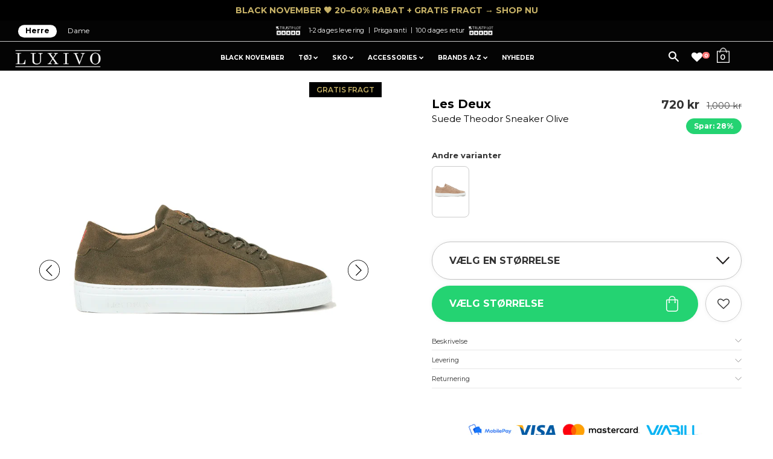

--- FILE ---
content_type: text/html; charset=utf-8
request_url: https://luxivo.dk/products/les-deux-suede-theodor-sneaker-olive
body_size: 52992
content:
<!doctype html>
<!--[if IE 8]><html class="no-js lt-ie9" lang="en"> <![endif]-->
<!--[if IE 9 ]><html class="ie9 no-js"> <![endif]-->
<!--[if (gt IE 9)|!(IE)]><!--> <html class="no-js"> <!--<![endif]-->
<head>
  <!-- Google tag (gtag.js) -->
<script async src="https://www.googletagmanager.com/gtag/js?id=AW-791439961"></script>
<script>
  window.dataLayer = window.dataLayer || [];
  function gtag(){dataLayer.push(arguments);}
  gtag('js', new Date());

  gtag('config', 'AW-791439961');
</script>
	<script id="pandectes-rules">   /* PANDECTES-GDPR: DO NOT MODIFY AUTO GENERATED CODE OF THIS SCRIPT */      window.PandectesSettings = {"store":{"id":14732310,"plan":"basic","theme":"Luxivo 2.7.6 (2) - 100 dages levering ","primaryLocale":"da","adminMode":false},"tsPublished":1710487017,"declaration":{"showPurpose":false,"showProvider":false,"declIntroText":"","showDateGenerated":true},"language":{"languageMode":"Single","fallbackLanguage":"da","languageDetection":"browser","languagesSupported":[]},"texts":{"managed":{"headerText":{"da":"Vi respekterer dit privatliv"},"consentText":{"da":"Vi bruger cookies for at sikre, at du får den bedste oplevelse."},"dismissButtonText":{"da":"Okay"},"linkText":{"da":"Se mere"},"imprintText":{"da":"Aftryk"},"preferencesButtonText":{"da":"Præferencer"},"allowButtonText":{"da":"Accepter"},"denyButtonText":{"da":"Afvis"},"leaveSiteButtonText":{"da":"Forlad dette websted"},"cookiePolicyText":{"da":"Cookiepolitik"},"preferencesPopupTitleText":{"da":"Administrer samtykkeindstillinger"},"preferencesPopupIntroText":{"da":"Vi bruger cookies til at optimere webstedets funktionalitet, analysere ydelsen og give dig en personlig oplevelse. Nogle cookies er afgørende for at få hjemmesiden til at fungere og fungere korrekt. Disse cookies kan ikke deaktiveres. I dette vindue kan du styre din præference for cookies."},"preferencesPopupCloseButtonText":{"da":"Tæt"},"preferencesPopupAcceptAllButtonText":{"da":"Accepter alle"},"preferencesPopupRejectAllButtonText":{"da":"Afvis alle"},"preferencesPopupSaveButtonText":{"da":"Gem præferencer"},"accessSectionTitleText":{"da":"Dataportabilitet"},"accessSectionParagraphText":{"da":"Du har til enhver tid ret til at få adgang til dine data."},"rectificationSectionTitleText":{"da":"Rettelse af data"},"rectificationSectionParagraphText":{"da":"Du har ret til at anmode om, at dine data opdateres, når du synes, det er passende."},"erasureSectionTitleText":{"da":"Ret til at blive glemt"},"erasureSectionParagraphText":{"da":"Du har ret til at bede alle dine data om at blive slettet. Derefter har du ikke længere adgang til din konto."},"declIntroText":{"da":"Vi bruger cookies til at optimere hjemmesidens funktionalitet, analysere ydeevnen og give dig en personlig oplevelse. Nogle cookies er nødvendige for at få hjemmesiden til at fungere og fungere korrekt. Disse cookies kan ikke deaktiveres. I dette vindue kan du administrere dine præferencer for cookies."}},"categories":{"strictlyNecessaryCookiesTitleText":{"da":"Strengt nødvendige cookies"},"functionalityCookiesTitleText":{"da":"Funktionelle cookies"},"performanceCookiesTitleText":{"da":"Ydelsescookies"},"targetingCookiesTitleText":{"da":"Målretning af cookies"},"unclassifiedCookiesTitleText":{"da":"Uklassificerede cookies"},"strictlyNecessaryCookiesDescriptionText":{"da":"Disse cookies er afgørende for, at du kan flytte rundt på webstedet og bruge dets funktioner, f.eks. Adgang til sikre områder på webstedet. Websitet kan ikke fungere korrekt uden disse cookies."},"functionalityCookiesDescriptionText":{"da":"Disse cookies gør det muligt for webstedet at levere forbedret funktionalitet og personalisering. De kan angives af os eller af tredjepartsudbydere, hvis tjenester vi har tilføjet til vores sider. Hvis du ikke tillader disse cookies, fungerer nogle eller alle disse tjenester muligvis ikke korrekt."},"performanceCookiesDescriptionText":{"da":"Disse cookies gør det muligt for os at overvåge og forbedre vores websteds ydeevne. For eksempel giver de os mulighed for at tælle besøg, identificere trafikkilder og se, hvilke dele af webstedet der er mest populære."},"targetingCookiesDescriptionText":{"da":"Disse cookies kan blive sat via vores websted af vores annoncepartnere. De kan bruges af disse virksomheder til at opbygge en profil af dine interesser og vise dig relevante annoncer på andre websteder. De gemmer ikke direkte personlige oplysninger, men er baseret på entydigt at identificere din browser og internet -enhed. Hvis du ikke tillader disse cookies, vil du opleve mindre målrettet annoncering."},"unclassifiedCookiesDescriptionText":{"da":"Uklassificerede cookies er cookies, som vi er i gang med at klassificere sammen med udbyderne af individuelle cookies."}},"auto":{"declName":{"da":"Navn"},"declPath":{"da":"Sti"},"declType":{"da":"Type"},"declDomain":{"da":"Domæne"},"declPurpose":{"da":"Formål"},"declProvider":{"da":"Udbyder"},"declRetention":{"da":"Tilbageholdelse"},"declFirstParty":{"da":"Førstepartscookies"},"declThirdParty":{"da":"Tredje part"},"declSeconds":{"da":"sekunder"},"declMinutes":{"da":"minutter"},"declHours":{"da":"timer"},"declDays":{"da":"dage"},"declMonths":{"da":"måneder"},"declYears":{"da":"flere år"},"declSession":{"da":"Session"},"cookiesDetailsText":{"da":"Cookies detaljer"},"preferencesPopupAlwaysAllowedText":{"da":"Altid tilladt"},"submitButton":{"da":"Indsend"},"submittingButton":{"da":"Indsender ..."},"cancelButton":{"da":"Afbestille"},"guestsSupportInfoText":{"da":"Log ind med din kundekonto for at fortsætte."},"guestsSupportEmailPlaceholder":{"da":"Email adresse"},"guestsSupportEmailValidationError":{"da":"E -mail er ikke gyldig"},"guestsSupportEmailSuccessTitle":{"da":"Tak for din anmodning"},"guestsSupportEmailFailureTitle":{"da":"Der opstod et problem"},"guestsSupportEmailSuccessMessage":{"da":"Hvis du er registreret som kunde i denne butik, modtager du snart en e -mail med instruktioner om, hvordan du fortsætter."},"guestsSupportEmailFailureMessage":{"da":"Din anmodning blev ikke sendt. Prøv igen, og kontakt problemet, hvis problemet fortsætter, for at få hjælp."},"confirmationSuccessTitle":{"da":"Din anmodning er bekræftet"},"confirmationFailureTitle":{"da":"Der opstod et problem"},"confirmationSuccessMessage":{"da":"Vi vender snart tilbage til dig angående din anmodning."},"confirmationFailureMessage":{"da":"Din anmodning blev ikke bekræftet. Prøv igen, og kontakt problemet, hvis problemet fortsætter, for at få hjælp"},"consentSectionTitleText":{"da":"Dit cookie-samtykke"},"consentSectionNoConsentText":{"da":"Du har ikke givet samtykke til cookiepolitikken på dette websted."},"consentSectionConsentedText":{"da":"Du har givet samtykke til cookiepolitikken på dette websted den"},"consentStatus":{"da":"Samtykke præference"},"consentDate":{"da":"Dato for samtykke"},"consentId":{"da":"Samtykke-id"},"consentSectionChangeConsentActionText":{"da":"Skift samtykkepræference"},"accessSectionGDPRRequestsActionText":{"da":"Anmodninger fra den registrerede"},"accessSectionAccountInfoActionText":{"da":"Personlig data"},"accessSectionOrdersRecordsActionText":{"da":"Ordre:% s"},"accessSectionDownloadReportActionText":{"da":"Download alt"},"rectificationCommentPlaceholder":{"da":"Beskriv, hvad du vil have opdateret"},"rectificationCommentValidationError":{"da":"Kommentar er påkrævet"},"rectificationSectionEditAccountActionText":{"da":"Anmod om en opdatering"},"erasureSectionRequestDeletionActionText":{"da":"Anmod om sletning af personoplysninger"}}},"library":{"previewMode":false,"fadeInTimeout":0,"defaultBlocked":7,"showLink":true,"showImprintLink":false,"enabled":true,"cookie":{"name":"_pandectes_gdpr","expiryDays":365,"secure":true,"domain":""},"dismissOnScroll":false,"dismissOnWindowClick":false,"dismissOnTimeout":false,"palette":{"popup":{"background":"#FFFFFF","backgroundForCalculations":{"a":1,"b":255,"g":255,"r":255},"text":"#000000"},"button":{"background":"#000000","backgroundForCalculations":{"a":1,"b":0,"g":0,"r":0},"text":"#FFFFFF","textForCalculation":{"a":1,"b":255,"g":255,"r":255},"border":"transparent"}},"content":{"href":"https://luxivo.dk/pages/handelsbetingelser","imprintHref":"/","close":"&#10005;","target":"","logo":""},"window":"<div role=\"dialog\" aria-live=\"polite\" aria-label=\"cookieconsent\" aria-describedby=\"cookieconsent:desc\" id=\"pandectes-banner\" class=\"cc-window-wrapper cc-bottom-right-wrapper\"><div class=\"pd-cookie-banner-window cc-window {{classes}}\"><!--googleoff: all-->{{children}}<!--googleon: all--></div></div>","compliance":{"opt-both":"<div class=\"cc-compliance cc-highlight\">{{deny}}{{allow}}</div>"},"type":"opt-both","layouts":{"basic":"{{messagelink}}{{compliance}}"},"position":"bottom-right","theme":"block","revokable":false,"animateRevokable":false,"revokableReset":false,"revokableLogoUrl":"https://cdn.shopify.com/s/files/1/1473/2310/t/56/assets/pandectes-reopen-logo.png?v=1709739876","revokablePlacement":"bottom-left","revokableMarginHorizontal":15,"revokableMarginVertical":15,"static":false,"autoAttach":true,"hasTransition":true,"blacklistPage":[""]},"geolocation":{"brOnly":false,"caOnly":false,"chOnly":false,"euOnly":false,"jpOnly":false,"thOnly":false,"zaOnly":false,"canadaOnly":false,"globalVisibility":true},"dsr":{"guestsSupport":false,"accessSectionDownloadReportAuto":false},"banner":{"resetTs":1709739873,"extraCss":"        .cc-banner-logo {max-width: 24em!important;}    @media(min-width: 768px) {.cc-window.cc-floating{max-width: 24em!important;width: 24em!important;}}    .cc-message, .pd-cookie-banner-window .cc-header, .cc-logo {text-align: left}    .cc-window-wrapper{z-index: 2147483647;}    .cc-window{z-index: 2147483647;font-family: inherit;}    .pd-cookie-banner-window .cc-header{font-family: inherit;}    .pd-cp-ui{font-family: inherit; background-color: #FFFFFF;color:#000000;}    button.pd-cp-btn, a.pd-cp-btn{background-color:#000000;color:#FFFFFF!important;}    input + .pd-cp-preferences-slider{background-color: rgba(0, 0, 0, 0.3)}    .pd-cp-scrolling-section::-webkit-scrollbar{background-color: rgba(0, 0, 0, 0.3)}    input:checked + .pd-cp-preferences-slider{background-color: rgba(0, 0, 0, 1)}    .pd-cp-scrolling-section::-webkit-scrollbar-thumb {background-color: rgba(0, 0, 0, 1)}    .pd-cp-ui-close{color:#000000;}    .pd-cp-preferences-slider:before{background-color: #FFFFFF}    .pd-cp-title:before {border-color: #000000!important}    .pd-cp-preferences-slider{background-color:#000000}    .pd-cp-toggle{color:#000000!important}    @media(max-width:699px) {.pd-cp-ui-close-top svg {fill: #000000}}    .pd-cp-toggle:hover,.pd-cp-toggle:visited,.pd-cp-toggle:active{color:#000000!important}    .pd-cookie-banner-window {box-shadow: 0 0 18px rgb(0 0 0 / 20%);}  ","customJavascript":null,"showPoweredBy":false,"revokableTrigger":false,"hybridStrict":false,"cookiesBlockedByDefault":"7","isActive":false,"implicitSavePreferences":false,"cookieIcon":false,"blockBots":false,"showCookiesDetails":true,"hasTransition":true,"blockingPage":false,"showOnlyLandingPage":false,"leaveSiteUrl":"https://www.google.com","linkRespectStoreLang":false},"cookies":{"0":[{"name":"secure_customer_sig","domain":"luxivo.dk","path":"/","provider":"Shopify","firstParty":true,"retention":"1 year(s)","expires":1,"unit":"declYears","purpose":{"da":"Anvendes i forbindelse med kundelogin."}},{"name":"localization","domain":"luxivo.dk","path":"/","provider":"Shopify","firstParty":true,"retention":"1 year(s)","expires":1,"unit":"declYears","purpose":{"da":"Shopify butikslokalisering"}},{"name":"_cmp_a","domain":".luxivo.dk","path":"/","provider":"Shopify","firstParty":true,"retention":"1 day(s)","expires":1,"unit":"declDays","purpose":{"da":"Bruges til at administrere kunders privatlivsindstillinger."}},{"name":"keep_alive","domain":"luxivo.dk","path":"/","provider":"Shopify","firstParty":true,"retention":"30 minute(s)","expires":30,"unit":"declMinutes","purpose":{"da":"Anvendes i forbindelse med køberlokalisering."}},{"name":"_secure_session_id","domain":"luxivo.dk","path":"/","provider":"Shopify","firstParty":true,"retention":"1 month(s)","expires":1,"unit":"declMonths","purpose":{"da":"Anvendes i forbindelse med navigation gennem en butiksfacade."}},{"name":"_tracking_consent","domain":".luxivo.dk","path":"/","provider":"Shopify","firstParty":true,"retention":"1 year(s)","expires":1,"unit":"declYears","purpose":{"da":"Sporingspræferencer."}}],"1":[{"name":"wpm-domain-test","domain":"dk","path":"/","provider":"Shopify","firstParty":false,"retention":"Session","expires":1,"unit":"declSeconds","purpose":{"da":"Bruges til at teste lagringen af parametre om produkter tilføjet til indkøbskurven eller betalingsvaluta"}},{"name":"wpm-domain-test","domain":"luxivo.dk","path":"/","provider":"Shopify","firstParty":true,"retention":"Session","expires":1,"unit":"declSeconds","purpose":{"da":"Bruges til at teste lagringen af parametre om produkter tilføjet til indkøbskurven eller betalingsvaluta"}}],"2":[{"name":"_landing_page","domain":".luxivo.dk","path":"/","provider":"Shopify","firstParty":true,"retention":"2 ","expires":2,"unit":"declSession","purpose":{"da":"Sporer landingssider."}},{"name":"_ga","domain":".luxivo.dk","path":"/","provider":"Google","firstParty":true,"retention":"1 year(s)","expires":1,"unit":"declYears","purpose":{"da":"Cookie indstilles af Google Analytics med ukendt funktionalitet"}},{"name":"_shopify_y","domain":".luxivo.dk","path":"/","provider":"Shopify","firstParty":true,"retention":"1 year(s)","expires":1,"unit":"declYears","purpose":{"da":"Shopify-analyse."}},{"name":"_orig_referrer","domain":".luxivo.dk","path":"/","provider":"Shopify","firstParty":true,"retention":"2 ","expires":2,"unit":"declSession","purpose":{"da":"Sporer landingssider."}},{"name":"_shopify_s","domain":".luxivo.dk","path":"/","provider":"Shopify","firstParty":true,"retention":"30 minute(s)","expires":30,"unit":"declMinutes","purpose":{"da":"Shopify-analyse."}},{"name":"_shopify_sa_t","domain":".luxivo.dk","path":"/","provider":"Shopify","firstParty":true,"retention":"30 minute(s)","expires":30,"unit":"declMinutes","purpose":{"da":"Shopify-analyse vedrørende markedsføring og henvisninger."}},{"name":"_shopify_sa_p","domain":".luxivo.dk","path":"/","provider":"Shopify","firstParty":true,"retention":"30 minute(s)","expires":30,"unit":"declMinutes","purpose":{"da":"Shopify-analyse vedrørende markedsføring og henvisninger."}},{"name":"_shopify_s","domain":"dk","path":"/","provider":"Shopify","firstParty":false,"retention":"Session","expires":1,"unit":"declSeconds","purpose":{"da":"Shopify-analyse."}},{"name":"_ga_3WD1HKDV83","domain":".luxivo.dk","path":"/","provider":"Google","firstParty":true,"retention":"1 year(s)","expires":1,"unit":"declYears","purpose":{"da":""}},{"name":"_ga_8VC8LJDB60","domain":".luxivo.dk","path":"/","provider":"Google","firstParty":true,"retention":"1 year(s)","expires":1,"unit":"declYears","purpose":{"da":""}}],"4":[{"name":"_gcl_au","domain":".luxivo.dk","path":"/","provider":"Google","firstParty":true,"retention":"3 month(s)","expires":3,"unit":"declMonths","purpose":{"da":"Cookie placeres af Google Tag Manager for at spore konverteringer."}},{"name":"IDE","domain":".doubleclick.net","path":"/","provider":"Google","firstParty":false,"retention":"1 year(s)","expires":1,"unit":"declYears","purpose":{"da":"At måle de besøgendes handlinger, efter de har klikket sig videre fra en annonce. Udløber efter 1 år."}},{"name":"_ttp","domain":".tiktok.com","path":"/","provider":"TikTok","firstParty":false,"retention":"1 year(s)","expires":1,"unit":"declYears","purpose":{"da":"For at måle og forbedre effektiviteten af dine reklamekampagner og for at personliggøre brugerens oplevelse (inklusive annoncer) på TikTok."}},{"name":"_tt_enable_cookie","domain":".luxivo.dk","path":"/","provider":"TikTok","firstParty":true,"retention":"1 year(s)","expires":1,"unit":"declYears","purpose":{"da":"Bruges til at identificere en besøgende."}},{"name":"_ttp","domain":".luxivo.dk","path":"/","provider":"TikTok","firstParty":true,"retention":"1 year(s)","expires":1,"unit":"declYears","purpose":{"da":"For at måle og forbedre effektiviteten af dine reklamekampagner og for at personliggøre brugerens oplevelse (inklusive annoncer) på TikTok."}},{"name":"_scid","domain":".luxivo.dk","path":"/","provider":"Snapchat","firstParty":true,"retention":"1 year(s)","expires":1,"unit":"declYears","purpose":{"da":"Brugt af Snapchat til at hjælpe med at identificere en besøgende."}},{"name":"_fbp","domain":".luxivo.dk","path":"/","provider":"Facebook","firstParty":true,"retention":"3 month(s)","expires":3,"unit":"declMonths","purpose":{"da":"Cookie placeres af Facebook for at spore besøg på tværs af websteder."}}],"8":[{"name":"X-AB","domain":"sc-static.net","path":"/scevent.min.js","provider":"Unknown","firstParty":false,"retention":"1 day(s)","expires":1,"unit":"declDays","purpose":{"da":""}},{"name":"SNS","domain":"luxivo.dk","path":"/","provider":"Unknown","firstParty":true,"retention":"Session","expires":-54,"unit":"declYears","purpose":{"da":""}},{"name":"_sn_m","domain":"luxivo.dk","path":"/","provider":"Unknown","firstParty":true,"retention":"1 year(s)","expires":1,"unit":"declYears","purpose":{"da":""}},{"name":"hello_retail_id","domain":".luxivo.dk","path":"/","provider":"Unknown","firstParty":true,"retention":"1 year(s)","expires":1,"unit":"declYears","purpose":{"da":""}},{"name":"_scsrid","domain":".luxivo.dk","path":"/","provider":"Unknown","firstParty":true,"retention":"1 year(s)","expires":1,"unit":"declYears","purpose":{"da":""}},{"name":"_scid_r","domain":".luxivo.dk","path":"/","provider":"Unknown","firstParty":true,"retention":"1 year(s)","expires":1,"unit":"declYears","purpose":{"da":""}},{"name":"_sn_n","domain":"luxivo.dk","path":"/","provider":"Unknown","firstParty":true,"retention":"1 year(s)","expires":1,"unit":"declYears","purpose":{"da":""}},{"name":"_sn_a","domain":"luxivo.dk","path":"/","provider":"Unknown","firstParty":true,"retention":"1 year(s)","expires":1,"unit":"declYears","purpose":{"da":""}},{"name":"_scsrid_r","domain":".luxivo.dk","path":"/","provider":"Unknown","firstParty":true,"retention":"1 year(s)","expires":1,"unit":"declYears","purpose":{"da":""}}]},"blocker":{"isActive":false,"googleConsentMode":{"id":"","analyticsId":"","adwordsId":"","isActive":false,"adStorageCategory":4,"analyticsStorageCategory":2,"personalizationStorageCategory":1,"functionalityStorageCategory":1,"customEvent":false,"securityStorageCategory":0,"redactData":true,"urlPassthrough":false,"dataLayerProperty":"dataLayer","waitForUpdate":2000},"facebookPixel":{"id":"","isActive":false,"ldu":false},"rakuten":{"isActive":false,"cmp":false,"ccpa":false},"klaviyoIsActive":false,"gpcIsActive":false,"defaultBlocked":7,"patterns":{"whiteList":[],"blackList":{"1":[],"2":[],"4":[],"8":[]},"iframesWhiteList":[],"iframesBlackList":{"1":[],"2":[],"4":[],"8":[]},"beaconsWhiteList":[],"beaconsBlackList":{"1":[],"2":[],"4":[],"8":[]}}}}      !function(){"use strict";window.PandectesRules=window.PandectesRules||{},window.PandectesRules.manualBlacklist={1:[],2:[],4:[]},window.PandectesRules.blacklistedIFrames={1:[],2:[],4:[]},window.PandectesRules.blacklistedCss={1:[],2:[],4:[]},window.PandectesRules.blacklistedBeacons={1:[],2:[],4:[]};var e="javascript/blocked",t="_pandectes_gdpr";function n(e){return new RegExp(e.replace(/[/\\.+?$()]/g,"\\$&").replace("*","(.*)"))}var a=function(e){try{return JSON.parse(e)}catch(e){return!1}},r=function(e){var t=arguments.length>1&&void 0!==arguments[1]?arguments[1]:"log",n=new URLSearchParams(window.location.search);n.get("log")&&console[t]("PandectesRules: ".concat(e))};function o(e,t){var n=Object.keys(e);if(Object.getOwnPropertySymbols){var a=Object.getOwnPropertySymbols(e);t&&(a=a.filter((function(t){return Object.getOwnPropertyDescriptor(e,t).enumerable}))),n.push.apply(n,a)}return n}function i(e){for(var t=1;t<arguments.length;t++){var n=null!=arguments[t]?arguments[t]:{};t%2?o(Object(n),!0).forEach((function(t){c(e,t,n[t])})):Object.getOwnPropertyDescriptors?Object.defineProperties(e,Object.getOwnPropertyDescriptors(n)):o(Object(n)).forEach((function(t){Object.defineProperty(e,t,Object.getOwnPropertyDescriptor(n,t))}))}return e}function s(e){return s="function"==typeof Symbol&&"symbol"==typeof Symbol.iterator?function(e){return typeof e}:function(e){return e&&"function"==typeof Symbol&&e.constructor===Symbol&&e!==Symbol.prototype?"symbol":typeof e},s(e)}function c(e,t,n){return t in e?Object.defineProperty(e,t,{value:n,enumerable:!0,configurable:!0,writable:!0}):e[t]=n,e}function l(e,t){return function(e){if(Array.isArray(e))return e}(e)||function(e,t){var n=null==e?null:"undefined"!=typeof Symbol&&e[Symbol.iterator]||e["@@iterator"];if(null==n)return;var a,r,o=[],i=!0,s=!1;try{for(n=n.call(e);!(i=(a=n.next()).done)&&(o.push(a.value),!t||o.length!==t);i=!0);}catch(e){s=!0,r=e}finally{try{i||null==n.return||n.return()}finally{if(s)throw r}}return o}(e,t)||u(e,t)||function(){throw new TypeError("Invalid attempt to destructure non-iterable instance.\nIn order to be iterable, non-array objects must have a [Symbol.iterator]() method.")}()}function d(e){return function(e){if(Array.isArray(e))return f(e)}(e)||function(e){if("undefined"!=typeof Symbol&&null!=e[Symbol.iterator]||null!=e["@@iterator"])return Array.from(e)}(e)||u(e)||function(){throw new TypeError("Invalid attempt to spread non-iterable instance.\nIn order to be iterable, non-array objects must have a [Symbol.iterator]() method.")}()}function u(e,t){if(e){if("string"==typeof e)return f(e,t);var n=Object.prototype.toString.call(e).slice(8,-1);return"Object"===n&&e.constructor&&(n=e.constructor.name),"Map"===n||"Set"===n?Array.from(e):"Arguments"===n||/^(?:Ui|I)nt(?:8|16|32)(?:Clamped)?Array$/.test(n)?f(e,t):void 0}}function f(e,t){(null==t||t>e.length)&&(t=e.length);for(var n=0,a=new Array(t);n<t;n++)a[n]=e[n];return a}var p=window.PandectesRulesSettings||window.PandectesSettings,g=!(void 0===window.dataLayer||!Array.isArray(window.dataLayer)||!window.dataLayer.some((function(e){return"pandectes_full_scan"===e.event})));r("userAgent -> ".concat(window.navigator.userAgent.substring(0,50)));var y=function(){var e,n=arguments.length>0&&void 0!==arguments[0]?arguments[0]:t,r="; "+document.cookie,o=r.split("; "+n+"=");if(o.length<2)e={};else{var i=o.pop(),s=i.split(";");e=window.atob(s.shift())}var c=a(e);return!1!==c?c:e}(),h=p.banner.isActive,w=p.blocker,v=w.defaultBlocked,m=w.patterns,b=y&&null!==y.preferences&&void 0!==y.preferences?y.preferences:null,k=g?0:h?null===b?v:b:0,L={1:0==(1&k),2:0==(2&k),4:0==(4&k)},S=m.blackList,_=m.whiteList,P=m.iframesBlackList,A=m.iframesWhiteList,C=m.beaconsBlackList,E=m.beaconsWhiteList,B={blackList:[],whiteList:[],iframesBlackList:{1:[],2:[],4:[],8:[]},iframesWhiteList:[],beaconsBlackList:{1:[],2:[],4:[],8:[]},beaconsWhiteList:[]};[1,2,4].map((function(e){var t;L[e]||((t=B.blackList).push.apply(t,d(S[e].length?S[e].map(n):[])),B.iframesBlackList[e]=P[e].length?P[e].map(n):[],B.beaconsBlackList[e]=C[e].length?C[e].map(n):[])})),B.whiteList=_.length?_.map(n):[],B.iframesWhiteList=A.length?A.map(n):[],B.beaconsWhiteList=E.length?E.map(n):[];var I={scripts:[],iframes:{1:[],2:[],4:[]},beacons:{1:[],2:[],4:[]},css:{1:[],2:[],4:[]}},O=function(t,n){return t&&(!n||n!==e)&&(!B.blackList||B.blackList.some((function(e){return e.test(t)})))&&(!B.whiteList||B.whiteList.every((function(e){return!e.test(t)})))},j=function(e){var t=e.getAttribute("src");return B.blackList&&B.blackList.every((function(e){return!e.test(t)}))||B.whiteList&&B.whiteList.some((function(e){return e.test(t)}))},R=function(e,t){var n=B.iframesBlackList[t],a=B.iframesWhiteList;return e&&(!n||n.some((function(t){return t.test(e)})))&&(!a||a.every((function(t){return!t.test(e)})))},T=function(e,t){var n=B.beaconsBlackList[t],a=B.beaconsWhiteList;return e&&(!n||n.some((function(t){return t.test(e)})))&&(!a||a.every((function(t){return!t.test(e)})))},x=new MutationObserver((function(e){for(var t=0;t<e.length;t++)for(var n=e[t].addedNodes,a=0;a<n.length;a++){var r=n[a],o=r.dataset&&r.dataset.cookiecategory;if(1===r.nodeType&&"LINK"===r.tagName){var i=r.dataset&&r.dataset.href;if(i&&o)switch(o){case"functionality":case"C0001":I.css[1].push(i);break;case"performance":case"C0002":I.css[2].push(i);break;case"targeting":case"C0003":I.css[4].push(i)}}}})),N=new MutationObserver((function(t){for(var n=0;n<t.length;n++)for(var a=t[n].addedNodes,r=function(t){var n=a[t],r=n.src||n.dataset&&n.dataset.src,o=n.dataset&&n.dataset.cookiecategory;if(1===n.nodeType&&"IFRAME"===n.tagName){if(r){var i=!1;R(r,1)||"functionality"===o||"C0001"===o?(i=!0,I.iframes[1].push(r)):R(r,2)||"performance"===o||"C0002"===o?(i=!0,I.iframes[2].push(r)):(R(r,4)||"targeting"===o||"C0003"===o)&&(i=!0,I.iframes[4].push(r)),i&&(n.removeAttribute("src"),n.setAttribute("data-src",r))}}else if(1===n.nodeType&&"IMG"===n.tagName){if(r){var s=!1;T(r,1)?(s=!0,I.beacons[1].push(r)):T(r,2)?(s=!0,I.beacons[2].push(r)):T(r,4)&&(s=!0,I.beacons[4].push(r)),s&&(n.removeAttribute("src"),n.setAttribute("data-src",r))}}else if(1===n.nodeType&&"LINK"===n.tagName){var c=n.dataset&&n.dataset.href;if(c&&o)switch(o){case"functionality":case"C0001":I.css[1].push(c);break;case"performance":case"C0002":I.css[2].push(c);break;case"targeting":case"C0003":I.css[4].push(c)}}else if(1===n.nodeType&&"SCRIPT"===n.tagName){var l=n.type,d=!1;if(O(r,l))d=!0;else if(r&&o)switch(o){case"functionality":case"C0001":d=!0,window.PandectesRules.manualBlacklist[1].push(r);break;case"performance":case"C0002":d=!0,window.PandectesRules.manualBlacklist[2].push(r);break;case"targeting":case"C0003":d=!0,window.PandectesRules.manualBlacklist[4].push(r)}if(d){I.scripts.push([n,l]),n.type=e;n.addEventListener("beforescriptexecute",(function t(a){n.getAttribute("type")===e&&a.preventDefault(),n.removeEventListener("beforescriptexecute",t)})),n.parentElement&&n.parentElement.removeChild(n)}}},o=0;o<a.length;o++)r(o)})),D=document.createElement,M={src:Object.getOwnPropertyDescriptor(HTMLScriptElement.prototype,"src"),type:Object.getOwnPropertyDescriptor(HTMLScriptElement.prototype,"type")};window.PandectesRules.unblockCss=function(e){var t=I.css[e]||[];t.length&&r("Unblocking CSS for ".concat(e)),t.forEach((function(e){var t=document.querySelector('link[data-href^="'.concat(e,'"]'));t.removeAttribute("data-href"),t.href=e})),I.css[e]=[]},window.PandectesRules.unblockIFrames=function(e){var t=I.iframes[e]||[];t.length&&r("Unblocking IFrames for ".concat(e)),B.iframesBlackList[e]=[],t.forEach((function(e){var t=document.querySelector('iframe[data-src^="'.concat(e,'"]'));t.removeAttribute("data-src"),t.src=e})),I.iframes[e]=[]},window.PandectesRules.unblockBeacons=function(e){var t=I.beacons[e]||[];t.length&&r("Unblocking Beacons for ".concat(e)),B.beaconsBlackList[e]=[],t.forEach((function(e){var t=document.querySelector('img[data-src^="'.concat(e,'"]'));t.removeAttribute("data-src"),t.src=e})),I.beacons[e]=[]},window.PandectesRules.unblockInlineScripts=function(e){var t=1===e?"functionality":2===e?"performance":"targeting";document.querySelectorAll('script[type="javascript/blocked"][data-cookiecategory="'.concat(t,'"]')).forEach((function(e){var t=e.textContent;e.parentNode.removeChild(e);var n=document.createElement("script");n.type="text/javascript",n.textContent=t,document.body.appendChild(n)}))},window.PandectesRules.unblock=function(t){t.length<1?(B.blackList=[],B.whiteList=[],B.iframesBlackList=[],B.iframesWhiteList=[]):(B.blackList&&(B.blackList=B.blackList.filter((function(e){return t.every((function(t){return"string"==typeof t?!e.test(t):t instanceof RegExp?e.toString()!==t.toString():void 0}))}))),B.whiteList&&(B.whiteList=[].concat(d(B.whiteList),d(t.map((function(e){if("string"==typeof e){var t=".*"+n(e)+".*";if(B.whiteList.every((function(e){return e.toString()!==t.toString()})))return new RegExp(t)}else if(e instanceof RegExp&&B.whiteList.every((function(t){return t.toString()!==e.toString()})))return e;return null})).filter(Boolean)))));for(var a=document.querySelectorAll('script[type="'.concat(e,'"]')),o=0;o<a.length;o++){var i=a[o];j(i)&&(I.scripts.push([i,"application/javascript"]),i.parentElement.removeChild(i))}var s=0;d(I.scripts).forEach((function(e,t){var n=l(e,2),a=n[0],r=n[1];if(j(a)){for(var o=document.createElement("script"),i=0;i<a.attributes.length;i++){var c=a.attributes[i];"src"!==c.name&&"type"!==c.name&&o.setAttribute(c.name,a.attributes[i].value)}o.setAttribute("src",a.src),o.setAttribute("type",r||"application/javascript"),document.head.appendChild(o),I.scripts.splice(t-s,1),s++}})),0==B.blackList.length&&0===B.iframesBlackList[1].length&&0===B.iframesBlackList[2].length&&0===B.iframesBlackList[4].length&&0===B.beaconsBlackList[1].length&&0===B.beaconsBlackList[2].length&&0===B.beaconsBlackList[4].length&&(r("Disconnecting observers"),N.disconnect(),x.disconnect())};var z,W,F=p.store.adminMode,U=p.blocker,q=U.defaultBlocked;z=function(){!function(){var e=window.Shopify.trackingConsent;if(!1!==e.shouldShowBanner()||null!==b||7!==q)try{var t=F&&!(window.Shopify&&window.Shopify.AdminBarInjector),n={preferences:0==(1&k)||g||t,analytics:0==(2&k)||g||t,marketing:0==(4&k)||g||t};e.firstPartyMarketingAllowed()===n.marketing&&e.analyticsProcessingAllowed()===n.analytics&&e.preferencesProcessingAllowed()===n.preferences||e.setTrackingConsent(n,(function(e){e&&e.error?r("Shopify.customerPrivacy API - failed to setTrackingConsent"):r("Shopify.customerPrivacy API - setTrackingConsent(".concat(JSON.stringify(n),")"))}))}catch(e){r("Shopify.customerPrivacy API - exception")}}(),function(){var e=window.Shopify.trackingConsent,t=e.currentVisitorConsent();if(U.gpcIsActive&&"CCPA"===e.getRegulation()&&"no"===t.gpc&&"yes"!==t.sale_of_data){var n={sale_of_data:!1};e.setTrackingConsent(n,(function(e){e&&e.error?r("Shopify.customerPrivacy API - failed to setTrackingConsent({".concat(JSON.stringify(n),")")):r("Shopify.customerPrivacy API - setTrackingConsent(".concat(JSON.stringify(n),")"))}))}}()},W=null,window.Shopify&&window.Shopify.loadFeatures&&window.Shopify.trackingConsent?z():W=setInterval((function(){window.Shopify&&window.Shopify.loadFeatures&&(clearInterval(W),window.Shopify.loadFeatures([{name:"consent-tracking-api",version:"0.1"}],(function(e){e?r("Shopify.customerPrivacy API - failed to load"):(r("Shopify.customerPrivacy API - loaded"),r("Shopify.customerPrivacy.shouldShowBanner() -> "+window.Shopify.trackingConsent.shouldShowBanner()),z())})))}),10);var V=p.banner.isActive,J=p.blocker.googleConsentMode,H=J.isActive,$=J.customEvent,G=J.id,K=void 0===G?"":G,Y=J.analyticsId,Q=void 0===Y?"":Y,X=J.adwordsId,Z=void 0===X?"":X,ee=J.redactData,te=J.urlPassthrough,ne=J.adStorageCategory,ae=J.analyticsStorageCategory,re=J.functionalityStorageCategory,oe=J.personalizationStorageCategory,ie=J.securityStorageCategory,se=J.dataLayerProperty,ce=void 0===se?"dataLayer":se,le=J.waitForUpdate,de=void 0===le?2e3:le;function ue(){window[ce].push(arguments)}window[ce]=window[ce]||[];var fe,pe,ge={hasInitialized:!1,hasSentPageView:!1,ads_data_redaction:!1,url_passthrough:!1,data_layer_property:"dataLayer",storage:{ad_storage:"granted",ad_user_data:"granted",ad_personalization:"granted",analytics_storage:"granted",functionality_storage:"granted",personalization_storage:"granted",security_storage:"granted",wait_for_update:2e3}};if(V&&H){var ye=0==(k&ne)?"granted":"denied",he=0==(k&ae)?"granted":"denied",we=0==(k&re)?"granted":"denied",ve=0==(k&oe)?"granted":"denied",me=0==(k&ie)?"granted":"denied";if(ge.hasInitialized=!0,ge.ads_data_redaction="denied"===ye&&ee,ge.url_passthrough=te,ge.storage.ad_storage=ye,ge.storage.ad_user_data=ye,ge.storage.ad_personalization=ye,ge.storage.analytics_storage=he,ge.storage.functionality_storage=we,ge.storage.personalization_storage=ve,ge.storage.security_storage=me,ge.storage.wait_for_update="denied"===he||"denied"===ye?de:2e3,ge.data_layer_property=ce||"dataLayer",ge.ads_data_redaction&&ue("set","ads_data_redaction",ge.ads_data_redaction),ge.url_passthrough&&ue("set","url_passthrough",ge.url_passthrough),console.log("Pandectes: Google Consent Mode (Advanced/V2)"),ue("consent","default",ge.storage),(K.length||Q.length||Z.length)&&(window[ge.data_layer_property].push({"pandectes.start":(new Date).getTime(),event:"pandectes-rules.min.js"}),(Q.length||Z.length)&&ue("js",new Date)),K.length){window[ge.data_layer_property].push({"gtm.start":(new Date).getTime(),event:"gtm.js"});var be=document.createElement("script"),ke="dataLayer"!==ge.data_layer_property?"&l=".concat(ge.data_layer_property):"";be.async=!0,be.src="https://www.googletagmanager.com/gtm.js?id=".concat(K).concat(ke),document.head.appendChild(be)}if(Q.length){var Le=document.createElement("script");Le.async=!0,Le.src="https://www.googletagmanager.com/gtag/js?id=".concat(Q),document.head.appendChild(Le),ue("config",Q,{send_page_view:!1})}if(Z.length){var Se=document.createElement("script");Se.async=!0,Se.src="https://www.googletagmanager.com/gtag/js?id=".concat(Z),document.head.appendChild(Se),ue("config",Z)}window[ce].push=function(){for(var e=arguments.length,t=new Array(e),n=0;n<e;n++)t[n]=arguments[n];if(t&&t[0]){var a=t[0][0],r=t[0][1],o=t[0][2];if("consent"!==a||"default"!==r&&"update"!==r){if("config"===a){if(r===Q||r===Z)return}else if("event"===a&&"page_view"===r){if(!1!==ge.hasSentPageView)return;ge.hasSentPageView=!0}}else if(o&&"object"===s(o)&&4===Object.values(o).length&&o.ad_storage&&o.analytics_storage&&o.ad_user_data&&o.ad_personalization)return}return Array.prototype.push.apply(this,t)}}V&&$&&(pe=7===(fe=k)?"deny":0===fe?"allow":"mixed",window[ce].push({event:"Pandectes_Consent_Update",pandectes_status:pe,pandectes_categories:{C0000:"allow",C0001:L[1]?"allow":"deny",C0002:L[2]?"allow":"deny",C0003:L[4]?"allow":"deny"}}),r("PandectesCustomEvent pushed to the dataLayer"));var _e=p.blocker,Pe=_e.klaviyoIsActive,Ae=_e.googleConsentMode.adStorageCategory;Pe&&window.addEventListener("PandectesEvent_OnConsent",(function(e){var t=e.detail.preferences;if(null!=t){var n=0==(t&Ae)?"granted":"denied";void 0!==window.klaviyo&&window.klaviyo.isIdentified()&&window.klaviyo.push(["identify",{ad_personalization:n,ad_user_data:n}])}})),p.banner.revokableTrigger&&window.addEventListener("PandectesEvent_OnInitialize",(function(){document.querySelectorAll('[href*="#reopenBanner"]').forEach((function(e){e.onclick=function(e){e.preventDefault(),window.Pandectes.fn.revokeConsent()}}))})),window.PandectesRules.gcm=ge;var Ce=p.banner.isActive,Ee=p.blocker.isActive;r("Blocker -> "+(Ee?"Active":"Inactive")),r("Banner -> "+(Ce?"Active":"Inactive")),r("ActualPrefs -> "+k);var Be=null===b&&/\/checkouts\//.test(window.location.pathname);0!==k&&!1===g&&Ee&&!Be?(r("Blocker will execute"),document.createElement=function(){for(var t=arguments.length,n=new Array(t),a=0;a<t;a++)n[a]=arguments[a];if("script"!==n[0].toLowerCase())return D.bind?D.bind(document).apply(void 0,n):D;var r=D.bind(document).apply(void 0,n);try{Object.defineProperties(r,{src:i(i({},M.src),{},{set:function(t){O(t,r.type)&&M.type.set.call(this,e),M.src.set.call(this,t)}}),type:i(i({},M.type),{},{get:function(){var t=M.type.get.call(this);return t===e||O(this.src,t)?null:t},set:function(t){var n=O(r.src,r.type)?e:t;M.type.set.call(this,n)}})}),r.setAttribute=function(t,n){if("type"===t){var a=O(r.src,r.type)?e:n;M.type.set.call(r,a)}else"src"===t?(O(n,r.type)&&M.type.set.call(r,e),M.src.set.call(r,n)):HTMLScriptElement.prototype.setAttribute.call(r,t,n)}}catch(e){console.warn("Yett: unable to prevent script execution for script src ",r.src,".\n",'A likely cause would be because you are using a third-party browser extension that monkey patches the "document.createElement" function.')}return r},N.observe(document.documentElement,{childList:!0,subtree:!0}),x.observe(document.documentElement,{childList:!0,subtree:!0})):r("Blocker will not execute")}();
</script>
<!-- Google Tag Manager -->
<script>(function(w,d,s,l,i){w[l]=w[l]||[];w[l].push({'gtm.start':
new Date().getTime(),event:'gtm.js'});var f=d.getElementsByTagName(s)[0],
j=d.createElement(s),dl=l!='dataLayer'?'&l='+l:'';j.async=true;j.src=
'https://www.googletagmanager.com/gtm.js?id='+i+dl;f.parentNode.insertBefore(j,f);
})(window,document,'script','dataLayer','GTM-TGZTWLZW');</script>
<!-- End Google Tag Manager -->
  
  <meta name="facebook-domain-verification" content="qpvfdn2dznjaah0gpnazx7qtbgy5vc" />
<!-- Added by AVADA SEO Suite -->






<meta name="twitter:image" content="http://luxivo.dk/cdn/shop/files/lesdeuxtheodarsuedesneaker.png?v=1710331428">
    




<!-- /Added by AVADA SEO Suite -->

  
  <!-- Global site tag (gtag.js) - Google Ads: 791439961 -->
<script async src="https://www.googletagmanager.com/gtag/js?id=AW-791439961"></script>
<script>
  window.dataLayer = window.dataLayer || [];
  function gtag(){dataLayer.push(arguments);}
  gtag('js', new Date());

  gtag('config', 'AW-791439961');
</script>
  
  <meta name="ahrefs-site-verification" content="0bf886fd25d91aaf442714f569c2434620e1cd92c9f1bf49dd0f1f20f015d6b6">

  
  <!-- Basic page needs ================================================== -->
  <meta charset="utf-8">
  <meta http-equiv="X-UA-Compatible" content="IE=edge,chrome=1"><link rel="shortcut icon" href="//luxivo.dk/cdn/shop/t/60/assets/favicon.png?v=162047995491395288111715854620" type="image/png" /><!-- Title and description ================================================== -->
  <title>
    Les Deux Suede Theodor Sneaker Olive &ndash; Luxivo 
  </title>

  
  <meta name="description" content="Klassiske sneakers fra danske Les Deux.    Les Deux Suede Theodor sneakers er symbolet på tidløs elegance og sofistikeret stil. Disse sneakers forener luksuriøst ruskind og håndværksmæssig finesse for at skabe et unikt udtryk af raffinement.   Med deres bløde og lækre ruskindsoverdel tilbyder disse sneakers en sublim f">
  

  <!-- Helpers ================================================== -->
  <!-- /snippets/social-meta-tags.liquid -->

  <meta property="og:type" content="product">
  <meta property="og:title" content="Les Deux Suede Theodor Sneaker Olive">
  
    <meta property="og:image" content="http://luxivo.dk/cdn/shop/files/lesdeuxtheodarsuedesneaker1_grande.png?v=1710331428">
    <meta property="og:image:secure_url" content="https://luxivo.dk/cdn/shop/files/lesdeuxtheodarsuedesneaker1_grande.png?v=1710331428">
  
    <meta property="og:image" content="http://luxivo.dk/cdn/shop/files/lesdeuxtheodarsuedesneaker2_grande.png?v=1710331428">
    <meta property="og:image:secure_url" content="https://luxivo.dk/cdn/shop/files/lesdeuxtheodarsuedesneaker2_grande.png?v=1710331428">
  
    <meta property="og:image" content="http://luxivo.dk/cdn/shop/files/lesdeuxtheodarsuedesneaker_grande.png?v=1710331428">
    <meta property="og:image:secure_url" content="https://luxivo.dk/cdn/shop/files/lesdeuxtheodarsuedesneaker_grande.png?v=1710331428">
  
  <meta property="og:description" content="
Klassiske sneakers fra danske Les Deux. 
 
Les Deux Suede Theodor sneakers er symbolet på tidløs elegance og sofistikeret stil. Disse sneakers forener luksuriøst ruskind og håndværksmæssig finesse for at skabe et unikt udtryk af raffinement.
 
Med deres bløde og lækre ruskindsoverdel tilbyder disse sneakers en sublim fornemmelse af kvalitet og komfort. Den omhyggeligt udformede konstruktion og polstrede indersål sikrer en behagelig pasform, der føles godt hele dagen.
 
Theodor sneakers&#39; tidløse design og enkle æstetik gør dem til et alsidigt valg, der kan styles til enhver lejlighed. Uanset om det er til en afslappet dag i byen eller til en mere formel begivenhed, vil disse sneakers være det perfekte tilbehør til at fuldende dit outfit.

 
Materialer: 100% ruskind
Farve: Mørkegrøn
">
  <meta property="og:price:amount" content="720">
  <meta property="og:price:currency" content="DKK">

<meta property="og:url" content="https://luxivo.dk/products/les-deux-suede-theodor-sneaker-olive">
<meta property="og:site_name" content="Luxivo ">


  <meta name="twitter:site" content="@https://www.instagram.com/Luxivo_Shop/">


  <meta name="twitter:card" content="summary">


  <meta name="twitter:title" content="Les Deux Suede Theodor Sneaker Olive">
  <meta name="twitter:description" content="
Klassiske sneakers fra danske Les Deux. 
 
Les Deux Suede Theodor sneakers er symbolet på tidløs elegance og sofistikeret stil. Disse sneakers forener luksuriøst ruskind og håndværksmæssig finesse fo">
  <meta name="twitter:image" content="https://luxivo.dk/cdn/shop/files/lesdeuxtheodarsuedesneaker_grande.png?v=1710331428">
  <meta name="twitter:image:width" content="600">
  <meta name="twitter:image:height" content="600">


  <link rel="canonical" href="https://luxivo.dk/products/les-deux-suede-theodor-sneaker-olive">
  <meta name="viewport" content="width=device-width,initial-scale=1,shrink-to-fit=no">
  <meta name="theme-color" content="#000000">
  <meta name="facebook-domain-verification" content="ri8z8u1o0rop2uoz03utzjqi4l4qkj" />
  
  <!-- Google Search Console BONZER -->
  <meta name="google-site-verification" content="Cy90HRcGyjrTY4eVf-SqV1xIB1-h0Oo7hUAnzNmKfxU" />
  <!-- End Google Search Console BONZER --><meta name="facebook-domain-verification" content="29psgkklxkcofxprvrod4dyhhfu2vq"/><style>
    @font-face {
    font-family: erasBold;
    src: url(//luxivo.dk/cdn/shop/t/60/assets/erasFont.woff2?v=31173005625407930091715854620);
  }
  </style>
  
  <!-- CSS ================================================== -->
  <!-- Header hook for plugins ================================================== -->
  <script>window.performance && window.performance.mark && window.performance.mark('shopify.content_for_header.start');</script><meta id="shopify-digital-wallet" name="shopify-digital-wallet" content="/14732310/digital_wallets/dialog">
<link rel="alternate" type="application/json+oembed" href="https://luxivo.dk/products/les-deux-suede-theodor-sneaker-olive.oembed">
<script async="async" src="/checkouts/internal/preloads.js?locale=da-DK"></script>
<script id="shopify-features" type="application/json">{"accessToken":"f6c0a5cd0b2b9fbe449c012703556de7","betas":["rich-media-storefront-analytics"],"domain":"luxivo.dk","predictiveSearch":true,"shopId":14732310,"locale":"da"}</script>
<script>var Shopify = Shopify || {};
Shopify.shop = "vejrupfashion.myshopify.com";
Shopify.locale = "da";
Shopify.currency = {"active":"DKK","rate":"1.0"};
Shopify.country = "DK";
Shopify.theme = {"name":"Luxivo 2.8.0 ShopHelten - Hello retail rettelser","id":163359293777,"schema_name":null,"schema_version":null,"theme_store_id":null,"role":"main"};
Shopify.theme.handle = "null";
Shopify.theme.style = {"id":null,"handle":null};
Shopify.cdnHost = "luxivo.dk/cdn";
Shopify.routes = Shopify.routes || {};
Shopify.routes.root = "/";</script>
<script type="module">!function(o){(o.Shopify=o.Shopify||{}).modules=!0}(window);</script>
<script>!function(o){function n(){var o=[];function n(){o.push(Array.prototype.slice.apply(arguments))}return n.q=o,n}var t=o.Shopify=o.Shopify||{};t.loadFeatures=n(),t.autoloadFeatures=n()}(window);</script>
<script id="shop-js-analytics" type="application/json">{"pageType":"product"}</script>
<script defer="defer" async type="module" src="//luxivo.dk/cdn/shopifycloud/shop-js/modules/v2/client.init-shop-cart-sync_BAUBLyqT.da.esm.js"></script>
<script defer="defer" async type="module" src="//luxivo.dk/cdn/shopifycloud/shop-js/modules/v2/chunk.common_DWXk5uuS.esm.js"></script>
<script type="module">
  await import("//luxivo.dk/cdn/shopifycloud/shop-js/modules/v2/client.init-shop-cart-sync_BAUBLyqT.da.esm.js");
await import("//luxivo.dk/cdn/shopifycloud/shop-js/modules/v2/chunk.common_DWXk5uuS.esm.js");

  window.Shopify.SignInWithShop?.initShopCartSync?.({"fedCMEnabled":true,"windoidEnabled":true});

</script>
<script>(function() {
  var isLoaded = false;
  function asyncLoad() {
    if (isLoaded) return;
    isLoaded = true;
    var urls = ["https:\/\/chimpstatic.com\/mcjs-connected\/js\/users\/58b601cb8547e42593ec1c4a4\/68af4ce1231eac35d4905312f.js?shop=vejrupfashion.myshopify.com","https:\/\/ecommplugins-scripts.trustpilot.com\/v2.1\/js\/header.min.js?settings=eyJrZXkiOiJPekxNMElKMVRiVkJjclpQIn0=\u0026shop=vejrupfashion.myshopify.com","https:\/\/ecommplugins-trustboxsettings.trustpilot.com\/vejrupfashion.myshopify.com.js?settings=1587051948068\u0026shop=vejrupfashion.myshopify.com","https:\/\/seo.apps.avada.io\/avada-seo-installed.js?shop=vejrupfashion.myshopify.com","https:\/\/cdn1.profitmetrics.io\/A167F3FFF1BE3A45\/shopify-bundle.js?shop=vejrupfashion.myshopify.com","https:\/\/storage.nfcube.com\/instafeed-d7bd6b925fd0495e7984c916e9c41645.js?shop=vejrupfashion.myshopify.com"];
    for (var i = 0; i < urls.length; i++) {
      var s = document.createElement('script');
      s.type = 'text/javascript';
      s.async = true;
      s.src = urls[i];
      var x = document.getElementsByTagName('script')[0];
      x.parentNode.insertBefore(s, x);
    }
  };
  if(window.attachEvent) {
    window.attachEvent('onload', asyncLoad);
  } else {
    window.addEventListener('load', asyncLoad, false);
  }
})();</script>
<script id="__st">var __st={"a":14732310,"offset":3600,"reqid":"90e9b99d-cab0-40f9-9164-5e924e9dd200-1762099242","pageurl":"luxivo.dk\/products\/les-deux-suede-theodor-sneaker-olive","u":"ca75ec33950d","p":"product","rtyp":"product","rid":9008230728017};</script>
<script>window.ShopifyPaypalV4VisibilityTracking = true;</script>
<script id="captcha-bootstrap">!function(){'use strict';const t='contact',e='account',n='new_comment',o=[[t,t],['blogs',n],['comments',n],[t,'customer']],c=[[e,'customer_login'],[e,'guest_login'],[e,'recover_customer_password'],[e,'create_customer']],r=t=>t.map((([t,e])=>`form[action*='/${t}']:not([data-nocaptcha='true']) input[name='form_type'][value='${e}']`)).join(','),a=t=>()=>t?[...document.querySelectorAll(t)].map((t=>t.form)):[];function s(){const t=[...o],e=r(t);return a(e)}const i='password',u='form_key',d=['recaptcha-v3-token','g-recaptcha-response','h-captcha-response',i],f=()=>{try{return window.sessionStorage}catch{return}},m='__shopify_v',_=t=>t.elements[u];function p(t,e,n=!1){try{const o=window.sessionStorage,c=JSON.parse(o.getItem(e)),{data:r}=function(t){const{data:e,action:n}=t;return t[m]||n?{data:e,action:n}:{data:t,action:n}}(c);for(const[e,n]of Object.entries(r))t.elements[e]&&(t.elements[e].value=n);n&&o.removeItem(e)}catch(o){console.error('form repopulation failed',{error:o})}}const l='form_type',E='cptcha';function T(t){t.dataset[E]=!0}const w=window,h=w.document,L='Shopify',v='ce_forms',y='captcha';let A=!1;((t,e)=>{const n=(g='f06e6c50-85a8-45c8-87d0-21a2b65856fe',I='https://cdn.shopify.com/shopifycloud/storefront-forms-hcaptcha/ce_storefront_forms_captcha_hcaptcha.v1.5.2.iife.js',D={infoText:'Beskyttet af hCaptcha',privacyText:'Beskyttelse af persondata',termsText:'Vilkår'},(t,e,n)=>{const o=w[L][v],c=o.bindForm;if(c)return c(t,g,e,D).then(n);var r;o.q.push([[t,g,e,D],n]),r=I,A||(h.body.append(Object.assign(h.createElement('script'),{id:'captcha-provider',async:!0,src:r})),A=!0)});var g,I,D;w[L]=w[L]||{},w[L][v]=w[L][v]||{},w[L][v].q=[],w[L][y]=w[L][y]||{},w[L][y].protect=function(t,e){n(t,void 0,e),T(t)},Object.freeze(w[L][y]),function(t,e,n,w,h,L){const[v,y,A,g]=function(t,e,n){const i=e?o:[],u=t?c:[],d=[...i,...u],f=r(d),m=r(i),_=r(d.filter((([t,e])=>n.includes(e))));return[a(f),a(m),a(_),s()]}(w,h,L),I=t=>{const e=t.target;return e instanceof HTMLFormElement?e:e&&e.form},D=t=>v().includes(t);t.addEventListener('submit',(t=>{const e=I(t);if(!e)return;const n=D(e)&&!e.dataset.hcaptchaBound&&!e.dataset.recaptchaBound,o=_(e),c=g().includes(e)&&(!o||!o.value);(n||c)&&t.preventDefault(),c&&!n&&(function(t){try{if(!f())return;!function(t){const e=f();if(!e)return;const n=_(t);if(!n)return;const o=n.value;o&&e.removeItem(o)}(t);const e=Array.from(Array(32),(()=>Math.random().toString(36)[2])).join('');!function(t,e){_(t)||t.append(Object.assign(document.createElement('input'),{type:'hidden',name:u})),t.elements[u].value=e}(t,e),function(t,e){const n=f();if(!n)return;const o=[...t.querySelectorAll(`input[type='${i}']`)].map((({name:t})=>t)),c=[...d,...o],r={};for(const[a,s]of new FormData(t).entries())c.includes(a)||(r[a]=s);n.setItem(e,JSON.stringify({[m]:1,action:t.action,data:r}))}(t,e)}catch(e){console.error('failed to persist form',e)}}(e),e.submit())}));const S=(t,e)=>{t&&!t.dataset[E]&&(n(t,e.some((e=>e===t))),T(t))};for(const o of['focusin','change'])t.addEventListener(o,(t=>{const e=I(t);D(e)&&S(e,y())}));const B=e.get('form_key'),M=e.get(l),P=B&&M;t.addEventListener('DOMContentLoaded',(()=>{const t=y();if(P)for(const e of t)e.elements[l].value===M&&p(e,B);[...new Set([...A(),...v().filter((t=>'true'===t.dataset.shopifyCaptcha))])].forEach((e=>S(e,t)))}))}(h,new URLSearchParams(w.location.search),n,t,e,['guest_login'])})(!0,!0)}();</script>
<script integrity="sha256-52AcMU7V7pcBOXWImdc/TAGTFKeNjmkeM1Pvks/DTgc=" data-source-attribution="shopify.loadfeatures" defer="defer" src="//luxivo.dk/cdn/shopifycloud/storefront/assets/storefront/load_feature-81c60534.js" crossorigin="anonymous"></script>
<script data-source-attribution="shopify.dynamic_checkout.dynamic.init">var Shopify=Shopify||{};Shopify.PaymentButton=Shopify.PaymentButton||{isStorefrontPortableWallets:!0,init:function(){window.Shopify.PaymentButton.init=function(){};var t=document.createElement("script");t.src="https://luxivo.dk/cdn/shopifycloud/portable-wallets/latest/portable-wallets.da.js",t.type="module",document.head.appendChild(t)}};
</script>
<script data-source-attribution="shopify.dynamic_checkout.buyer_consent">
  function portableWalletsHideBuyerConsent(e){var t=document.getElementById("shopify-buyer-consent"),n=document.getElementById("shopify-subscription-policy-button");t&&n&&(t.classList.add("hidden"),t.setAttribute("aria-hidden","true"),n.removeEventListener("click",e))}function portableWalletsShowBuyerConsent(e){var t=document.getElementById("shopify-buyer-consent"),n=document.getElementById("shopify-subscription-policy-button");t&&n&&(t.classList.remove("hidden"),t.removeAttribute("aria-hidden"),n.addEventListener("click",e))}window.Shopify?.PaymentButton&&(window.Shopify.PaymentButton.hideBuyerConsent=portableWalletsHideBuyerConsent,window.Shopify.PaymentButton.showBuyerConsent=portableWalletsShowBuyerConsent);
</script>
<script data-source-attribution="shopify.dynamic_checkout.cart.bootstrap">document.addEventListener("DOMContentLoaded",(function(){function t(){return document.querySelector("shopify-accelerated-checkout-cart, shopify-accelerated-checkout")}if(t())Shopify.PaymentButton.init();else{new MutationObserver((function(e,n){t()&&(Shopify.PaymentButton.init(),n.disconnect())})).observe(document.body,{childList:!0,subtree:!0})}}));
</script>

<script>window.performance && window.performance.mark && window.performance.mark('shopify.content_for_header.end');</script>
  <!-- /snippets/oldIE-js.liquid -->


<!--[if lt IE 9]>
<script src="//cdnjs.cloudflare.com/ajax/libs/html5shiv/3.7.2/html5shiv.min.js" type="text/javascript"></script>
<script src="//luxivo.dk/cdn/shop/t/60/assets/respond.min.js?v=52248677837542619231715854620" type="text/javascript"></script>
<link href="//luxivo.dk/cdn/shop/t/60/assets/respond-proxy.html" id="respond-proxy" rel="respond-proxy" />
<link href="//luxivo.dk/search?q=fe916cf9e5e5b9d4f79f8a1bda1cf23e" id="respond-redirect" rel="respond-redirect" />
<script src="//luxivo.dk/search?q=fe916cf9e5e5b9d4f79f8a1bda1cf23e" type="text/javascript"></script>
<![endif]-->


  
  <link href="//luxivo.dk/cdn/shop/t/60/assets/timber.scss.css?v=85665740483485597701715856810" rel="stylesheet" type="text/css" media="all" />
  <link href="//luxivo.dk/cdn/shop/t/60/assets/custom.css?v=91134316732522312971719313546" rel="stylesheet" type="text/css" media="all" />
  <link href="//luxivo.dk/cdn/shop/t/60/assets/WDN_framework.scss.css?v=182687495872555596121715856809" rel="stylesheet" type="text/css" media="all" />
<script src="https://unpkg.com/swiper@6.5.0/swiper-bundle.js" defer></script>
    <link href="https://unpkg.com/swiper@6.5.0/swiper-bundle.min.css" rel="stylesheet"/><script src="//ajax.googleapis.com/ajax/libs/jquery/1.12.4/jquery.min.js" type="text/javascript"></script>
  <script src="//luxivo.dk/cdn/shop/t/60/assets/carousel.js?v=170483282425097086621715854620" type="text/javascript"></script>
  <script src="//luxivo.dk/cdn/shop/t/60/assets/modernizr.min.js?v=137617515274177302221715854620" defer></script>


  
  
    <link href="//luxivo.dk/cdn/shop/t/60/assets/favorites.scss.css?v=152672524543607557751715854620" rel="stylesheet" type="text/css" media="all" />
 
 
  
  
  <link rel="stylesheet" href="https://cdnjs.cloudflare.com/ajax/libs/font-awesome/4.7.0/css/font-awesome.min.css" />
  <link href="//luxivo.dk/cdn/shop/t/60/assets/carousel.css?v=1194407194473874571715854620" rel="stylesheet" type="text/css" media="all" />

  <!-- snippets/seo-opt.liquid -->



<!-- /// snippets/seo-opt.liquid -->

  <!-- Global site tag (gtag.js) - Google Ads: 791439961 --> <script async src="https://www.googletagmanager.com/gtag/js?id=AW-791439961"></script> <script> window.dataLayer = window.dataLayer || []; function gtag(){dataLayer.push(arguments);} gtag('js', new Date()); gtag('config', 'AW-791439961'); </script>
  
  <script defer> gtag('event', 'page_view', { 'send_to': 'AW-791439961', 'ecomm_pagetype': 'product', 'ecomm_prodid': '9008230728017', 'ecomm_totalvalue': '0' }); </script>

  <link href="https://fonts.googleapis.com/css?family=Montserrat:400,500,600,700" rel="stylesheet">
  
  
    
  <script type="text/javascript" defer>
    (function(w,d){
      var e=d.createElement('script');e.type='text/javascript';e.async=true;
      e.src=(d.location.protocol=='https:'?'https':'http')+'://cdn.clerk.io/clerk.js';
      var s=d.getElementsByTagName('script')[0];s.parentNode.insertBefore(e,s);
      w.__clerk_q=w.__clerk_q||[];w.Clerk=w.Clerk||function(){w.__clerk_q.push(arguments)};
    })(window,document);

    Clerk('config', {
      key: '1yHpjpXVWt0lSQYOP2qwipHpVVnvILF2',
      filters: {
        wdnIndex: function(array, index) {
          return array.split(",")[index];
        }
      },
      formatters: {
        wdnReplace: function(str, part) {
          return str.replace(part, '');
        }
      }
    });
  </script>
  
  
  
  <script src="//luxivo.dk/cdn/shop/t/60/assets/lazysizes.js?v=50210445655714007591715854620" defer></script> 
  

  <meta name="p:domain_verify" content="e12e1700c653e903883c9d278e9b5636"/>
  

<!-- Start of Sleeknote signup and lead generation tool - www.sleeknote.com -->
<script id="sleeknoteScript" type="text/javascript" defer>
(function (){
 	var sleeknoteScriptTag=document.createElement("script");
 	sleeknoteScriptTag.type="text/javascript";
 	sleeknoteScriptTag.charset="utf-8";
 	sleeknoteScriptTag.src=("//sleeknotecustomerscripts.sleeknote.com/25140.js");
 	var s=document.getElementById("sleeknoteScript");
	s.parentNode.insertBefore(sleeknoteScriptTag, s);
})(); </script>
<!-- End of Sleeknote signup and lead generation tool - www.sleeknote.com --><script>
    var CurrentProductHandleOnPage = 'les-deux-suede-theodor-sneaker-olive';
  </script><script async src="https://script.digitaladvisor.dk/lp/dYgNnaf"></script>
 

    <style>
      #more {display: none;}
      img.baredygtigt_badge.lazyloaded {
        min-width: 300px;
      }
</style>
<script>
function readMoreBaredygtighed() {
  var dots = document.getElementById("dots");
  var moreText = document.getElementById("more");
  var btnText = document.getElementById("myBtn");

  if (dots.style.display === "none") {
    dots.style.display = "inline";
    btnText.innerHTML = "Læs mere"; 
    moreText.style.display = "none";
  } else {
    dots.style.display = "none";
    btnText.innerHTML = "Læs mindre"; 
    moreText.style.display = "inline";
    moreText.parentElement.parentElement.parentElement.style.height="400px"
  }
}
</script>
 
 <!-- BEGIN app block: shopify://apps/klaviyo-email-marketing-sms/blocks/klaviyo-onsite-embed/2632fe16-c075-4321-a88b-50b567f42507 -->












  <script async src="https://static.klaviyo.com/onsite/js/XpZZdR/klaviyo.js?company_id=XpZZdR"></script>
  <script>!function(){if(!window.klaviyo){window._klOnsite=window._klOnsite||[];try{window.klaviyo=new Proxy({},{get:function(n,i){return"push"===i?function(){var n;(n=window._klOnsite).push.apply(n,arguments)}:function(){for(var n=arguments.length,o=new Array(n),w=0;w<n;w++)o[w]=arguments[w];var t="function"==typeof o[o.length-1]?o.pop():void 0,e=new Promise((function(n){window._klOnsite.push([i].concat(o,[function(i){t&&t(i),n(i)}]))}));return e}}})}catch(n){window.klaviyo=window.klaviyo||[],window.klaviyo.push=function(){var n;(n=window._klOnsite).push.apply(n,arguments)}}}}();</script>

  
    <script id="viewed_product">
      if (item == null) {
        var _learnq = _learnq || [];

        var MetafieldReviews = null
        var MetafieldYotpoRating = null
        var MetafieldYotpoCount = null
        var MetafieldLooxRating = null
        var MetafieldLooxCount = null
        var okendoProduct = null
        var okendoProductReviewCount = null
        var okendoProductReviewAverageValue = null
        try {
          // The following fields are used for Customer Hub recently viewed in order to add reviews.
          // This information is not part of __kla_viewed. Instead, it is part of __kla_viewed_reviewed_items
          MetafieldReviews = {};
          MetafieldYotpoRating = null
          MetafieldYotpoCount = null
          MetafieldLooxRating = null
          MetafieldLooxCount = null

          okendoProduct = null
          // If the okendo metafield is not legacy, it will error, which then requires the new json formatted data
          if (okendoProduct && 'error' in okendoProduct) {
            okendoProduct = null
          }
          okendoProductReviewCount = okendoProduct ? okendoProduct.reviewCount : null
          okendoProductReviewAverageValue = okendoProduct ? okendoProduct.reviewAverageValue : null
        } catch (error) {
          console.error('Error in Klaviyo onsite reviews tracking:', error);
        }

        var item = {
          Name: "Les Deux Suede Theodor Sneaker Olive",
          ProductID: 9008230728017,
          Categories: ["500-999 kr gaveideer til ham","9 års fødselsdag - Brug rabatkoden: F15","Alle produkter","alle produkter med stocks","BESTSELLERS","De bedste tilbud til ham","EFTERÅRSUDSALG","Efterårets Bestsellere","Efterårsudsalg2024","ESSENTIALS","Favoritter hos Luxivo","Forårssko","Herre sko","Herresko","HERRETØJ","inventory stock herre","Julegaveide 20 december","Les Deux","Nyeste produkter","Nyheder Spring","Nyheder uge 14","Nyheder uge 14 boost","Nytår herre","OPRYDNING HERRE","Outlet","OUTLET sko","Populære tilbud","Påskenyheder","Sko","Sneakers","Sneakers + sweatpants","sneakers og sweatpants","Sommernyheder","Sommertilbud 2025","Spring Sale","Summer Sale herre","Sweaters og pullovers","WINTER SALE"],
          ImageURL: "https://luxivo.dk/cdn/shop/files/lesdeuxtheodarsuedesneaker_grande.png?v=1710331428",
          URL: "https://luxivo.dk/products/les-deux-suede-theodor-sneaker-olive",
          Brand: "Les Deux",
          Price: "720 kr",
          Value: "720",
          CompareAtPrice: "1.000 kr"
        };
        _learnq.push(['track', 'Viewed Product', item]);
        _learnq.push(['trackViewedItem', {
          Title: item.Name,
          ItemId: item.ProductID,
          Categories: item.Categories,
          ImageUrl: item.ImageURL,
          Url: item.URL,
          Metadata: {
            Brand: item.Brand,
            Price: item.Price,
            Value: item.Value,
            CompareAtPrice: item.CompareAtPrice
          },
          metafields:{
            reviews: MetafieldReviews,
            yotpo:{
              rating: MetafieldYotpoRating,
              count: MetafieldYotpoCount,
            },
            loox:{
              rating: MetafieldLooxRating,
              count: MetafieldLooxCount,
            },
            okendo: {
              rating: okendoProductReviewAverageValue,
              count: okendoProductReviewCount,
            }
          }
        }]);
      }
    </script>
  




  <script>
    window.klaviyoReviewsProductDesignMode = false
  </script>







<!-- END app block --><script src="https://cdn.shopify.com/extensions/0199ed94-73ff-7892-af02-6cf6ab379a2c/essential-countdown-timer-47/assets/countdown_timer_essential_apps.min.js" type="text/javascript" defer="defer"></script>
<link href="https://monorail-edge.shopifysvc.com" rel="dns-prefetch">
<script>(function(){if ("sendBeacon" in navigator && "performance" in window) {try {var session_token_from_headers = performance.getEntriesByType('navigation')[0].serverTiming.find(x => x.name == '_s').description;} catch {var session_token_from_headers = undefined;}var session_cookie_matches = document.cookie.match(/_shopify_s=([^;]*)/);var session_token_from_cookie = session_cookie_matches && session_cookie_matches.length === 2 ? session_cookie_matches[1] : "";var session_token = session_token_from_headers || session_token_from_cookie || "";function handle_abandonment_event(e) {var entries = performance.getEntries().filter(function(entry) {return /monorail-edge.shopifysvc.com/.test(entry.name);});if (!window.abandonment_tracked && entries.length === 0) {window.abandonment_tracked = true;var currentMs = Date.now();var navigation_start = performance.timing.navigationStart;var payload = {shop_id: 14732310,url: window.location.href,navigation_start,duration: currentMs - navigation_start,session_token,page_type: "product"};window.navigator.sendBeacon("https://monorail-edge.shopifysvc.com/v1/produce", JSON.stringify({schema_id: "online_store_buyer_site_abandonment/1.1",payload: payload,metadata: {event_created_at_ms: currentMs,event_sent_at_ms: currentMs}}));}}window.addEventListener('pagehide', handle_abandonment_event);}}());</script>
<script id="web-pixels-manager-setup">(function e(e,d,r,n,o){if(void 0===o&&(o={}),!Boolean(null===(a=null===(i=window.Shopify)||void 0===i?void 0:i.analytics)||void 0===a?void 0:a.replayQueue)){var i,a;window.Shopify=window.Shopify||{};var t=window.Shopify;t.analytics=t.analytics||{};var s=t.analytics;s.replayQueue=[],s.publish=function(e,d,r){return s.replayQueue.push([e,d,r]),!0};try{self.performance.mark("wpm:start")}catch(e){}var l=function(){var e={modern:/Edge?\/(1{2}[4-9]|1[2-9]\d|[2-9]\d{2}|\d{4,})\.\d+(\.\d+|)|Firefox\/(1{2}[4-9]|1[2-9]\d|[2-9]\d{2}|\d{4,})\.\d+(\.\d+|)|Chrom(ium|e)\/(9{2}|\d{3,})\.\d+(\.\d+|)|(Maci|X1{2}).+ Version\/(15\.\d+|(1[6-9]|[2-9]\d|\d{3,})\.\d+)([,.]\d+|)( \(\w+\)|)( Mobile\/\w+|) Safari\/|Chrome.+OPR\/(9{2}|\d{3,})\.\d+\.\d+|(CPU[ +]OS|iPhone[ +]OS|CPU[ +]iPhone|CPU IPhone OS|CPU iPad OS)[ +]+(15[._]\d+|(1[6-9]|[2-9]\d|\d{3,})[._]\d+)([._]\d+|)|Android:?[ /-](13[3-9]|1[4-9]\d|[2-9]\d{2}|\d{4,})(\.\d+|)(\.\d+|)|Android.+Firefox\/(13[5-9]|1[4-9]\d|[2-9]\d{2}|\d{4,})\.\d+(\.\d+|)|Android.+Chrom(ium|e)\/(13[3-9]|1[4-9]\d|[2-9]\d{2}|\d{4,})\.\d+(\.\d+|)|SamsungBrowser\/([2-9]\d|\d{3,})\.\d+/,legacy:/Edge?\/(1[6-9]|[2-9]\d|\d{3,})\.\d+(\.\d+|)|Firefox\/(5[4-9]|[6-9]\d|\d{3,})\.\d+(\.\d+|)|Chrom(ium|e)\/(5[1-9]|[6-9]\d|\d{3,})\.\d+(\.\d+|)([\d.]+$|.*Safari\/(?![\d.]+ Edge\/[\d.]+$))|(Maci|X1{2}).+ Version\/(10\.\d+|(1[1-9]|[2-9]\d|\d{3,})\.\d+)([,.]\d+|)( \(\w+\)|)( Mobile\/\w+|) Safari\/|Chrome.+OPR\/(3[89]|[4-9]\d|\d{3,})\.\d+\.\d+|(CPU[ +]OS|iPhone[ +]OS|CPU[ +]iPhone|CPU IPhone OS|CPU iPad OS)[ +]+(10[._]\d+|(1[1-9]|[2-9]\d|\d{3,})[._]\d+)([._]\d+|)|Android:?[ /-](13[3-9]|1[4-9]\d|[2-9]\d{2}|\d{4,})(\.\d+|)(\.\d+|)|Mobile Safari.+OPR\/([89]\d|\d{3,})\.\d+\.\d+|Android.+Firefox\/(13[5-9]|1[4-9]\d|[2-9]\d{2}|\d{4,})\.\d+(\.\d+|)|Android.+Chrom(ium|e)\/(13[3-9]|1[4-9]\d|[2-9]\d{2}|\d{4,})\.\d+(\.\d+|)|Android.+(UC? ?Browser|UCWEB|U3)[ /]?(15\.([5-9]|\d{2,})|(1[6-9]|[2-9]\d|\d{3,})\.\d+)\.\d+|SamsungBrowser\/(5\.\d+|([6-9]|\d{2,})\.\d+)|Android.+MQ{2}Browser\/(14(\.(9|\d{2,})|)|(1[5-9]|[2-9]\d|\d{3,})(\.\d+|))(\.\d+|)|K[Aa][Ii]OS\/(3\.\d+|([4-9]|\d{2,})\.\d+)(\.\d+|)/},d=e.modern,r=e.legacy,n=navigator.userAgent;return n.match(d)?"modern":n.match(r)?"legacy":"unknown"}(),u="modern"===l?"modern":"legacy",c=(null!=n?n:{modern:"",legacy:""})[u],f=function(e){return[e.baseUrl,"/wpm","/b",e.hashVersion,"modern"===e.buildTarget?"m":"l",".js"].join("")}({baseUrl:d,hashVersion:r,buildTarget:u}),m=function(e){var d=e.version,r=e.bundleTarget,n=e.surface,o=e.pageUrl,i=e.monorailEndpoint;return{emit:function(e){var a=e.status,t=e.errorMsg,s=(new Date).getTime(),l=JSON.stringify({metadata:{event_sent_at_ms:s},events:[{schema_id:"web_pixels_manager_load/3.1",payload:{version:d,bundle_target:r,page_url:o,status:a,surface:n,error_msg:t},metadata:{event_created_at_ms:s}}]});if(!i)return console&&console.warn&&console.warn("[Web Pixels Manager] No Monorail endpoint provided, skipping logging."),!1;try{return self.navigator.sendBeacon.bind(self.navigator)(i,l)}catch(e){}var u=new XMLHttpRequest;try{return u.open("POST",i,!0),u.setRequestHeader("Content-Type","text/plain"),u.send(l),!0}catch(e){return console&&console.warn&&console.warn("[Web Pixels Manager] Got an unhandled error while logging to Monorail."),!1}}}}({version:r,bundleTarget:l,surface:e.surface,pageUrl:self.location.href,monorailEndpoint:e.monorailEndpoint});try{o.browserTarget=l,function(e){var d=e.src,r=e.async,n=void 0===r||r,o=e.onload,i=e.onerror,a=e.sri,t=e.scriptDataAttributes,s=void 0===t?{}:t,l=document.createElement("script"),u=document.querySelector("head"),c=document.querySelector("body");if(l.async=n,l.src=d,a&&(l.integrity=a,l.crossOrigin="anonymous"),s)for(var f in s)if(Object.prototype.hasOwnProperty.call(s,f))try{l.dataset[f]=s[f]}catch(e){}if(o&&l.addEventListener("load",o),i&&l.addEventListener("error",i),u)u.appendChild(l);else{if(!c)throw new Error("Did not find a head or body element to append the script");c.appendChild(l)}}({src:f,async:!0,onload:function(){if(!function(){var e,d;return Boolean(null===(d=null===(e=window.Shopify)||void 0===e?void 0:e.analytics)||void 0===d?void 0:d.initialized)}()){var d=window.webPixelsManager.init(e)||void 0;if(d){var r=window.Shopify.analytics;r.replayQueue.forEach((function(e){var r=e[0],n=e[1],o=e[2];d.publishCustomEvent(r,n,o)})),r.replayQueue=[],r.publish=d.publishCustomEvent,r.visitor=d.visitor,r.initialized=!0}}},onerror:function(){return m.emit({status:"failed",errorMsg:"".concat(f," has failed to load")})},sri:function(e){var d=/^sha384-[A-Za-z0-9+/=]+$/;return"string"==typeof e&&d.test(e)}(c)?c:"",scriptDataAttributes:o}),m.emit({status:"loading"})}catch(e){m.emit({status:"failed",errorMsg:(null==e?void 0:e.message)||"Unknown error"})}}})({shopId: 14732310,storefrontBaseUrl: "https://luxivo.dk",extensionsBaseUrl: "https://extensions.shopifycdn.com/cdn/shopifycloud/web-pixels-manager",monorailEndpoint: "https://monorail-edge.shopifysvc.com/unstable/produce_batch",surface: "storefront-renderer",enabledBetaFlags: ["2dca8a86"],webPixelsConfigList: [{"id":"875200849","configuration":"{\"pixelCode\":\"CC2V0G3C77U7KN361Q6G\"}","eventPayloadVersion":"v1","runtimeContext":"STRICT","scriptVersion":"22e92c2ad45662f435e4801458fb78cc","type":"APP","apiClientId":4383523,"privacyPurposes":["ANALYTICS","MARKETING","SALE_OF_DATA"],"dataSharingAdjustments":{"protectedCustomerApprovalScopes":["read_customer_address","read_customer_email","read_customer_name","read_customer_personal_data","read_customer_phone"]}},{"id":"487358801","configuration":"{\"pixel_id\":\"1550466545702705\",\"pixel_type\":\"facebook_pixel\",\"metaapp_system_user_token\":\"-\"}","eventPayloadVersion":"v1","runtimeContext":"OPEN","scriptVersion":"ca16bc87fe92b6042fbaa3acc2fbdaa6","type":"APP","apiClientId":2329312,"privacyPurposes":["ANALYTICS","MARKETING","SALE_OF_DATA"],"dataSharingAdjustments":{"protectedCustomerApprovalScopes":["read_customer_address","read_customer_email","read_customer_name","read_customer_personal_data","read_customer_phone"]}},{"id":"11960657","configuration":"{\"pixelId\":\"503b7b90-88dd-41e9-8a31-093446628bf2\"}","eventPayloadVersion":"v1","runtimeContext":"STRICT","scriptVersion":"c119f01612c13b62ab52809eb08154bb","type":"APP","apiClientId":2556259,"privacyPurposes":["ANALYTICS","MARKETING","SALE_OF_DATA"],"dataSharingAdjustments":{"protectedCustomerApprovalScopes":["read_customer_address","read_customer_email","read_customer_name","read_customer_personal_data","read_customer_phone"]}},{"id":"78905681","eventPayloadVersion":"1","runtimeContext":"LAX","scriptVersion":"1","type":"CUSTOM","privacyPurposes":["ANALYTICS","MARKETING","SALE_OF_DATA"],"name":"A | ecomm dataLayer.push"},{"id":"155648375","eventPayloadVersion":"1","runtimeContext":"LAX","scriptVersion":"1","type":"CUSTOM","privacyPurposes":["ANALYTICS","MARKETING","SALE_OF_DATA"],"name":"Hello Retail Pixel"},{"id":"234324343","eventPayloadVersion":"1","runtimeContext":"LAX","scriptVersion":"1","type":"CUSTOM","privacyPurposes":[],"name":"PM - Convertion Booster"},{"id":"shopify-app-pixel","configuration":"{}","eventPayloadVersion":"v1","runtimeContext":"STRICT","scriptVersion":"0450","apiClientId":"shopify-pixel","type":"APP","privacyPurposes":["ANALYTICS","MARKETING"]},{"id":"shopify-custom-pixel","eventPayloadVersion":"v1","runtimeContext":"LAX","scriptVersion":"0450","apiClientId":"shopify-pixel","type":"CUSTOM","privacyPurposes":["ANALYTICS","MARKETING"]}],isMerchantRequest: false,initData: {"shop":{"name":"Luxivo ","paymentSettings":{"currencyCode":"DKK"},"myshopifyDomain":"vejrupfashion.myshopify.com","countryCode":"DK","storefrontUrl":"https:\/\/luxivo.dk"},"customer":null,"cart":null,"checkout":null,"productVariants":[{"price":{"amount":720.0,"currencyCode":"DKK"},"product":{"title":"Les Deux Suede Theodor Sneaker Olive","vendor":"Les Deux","id":"9008230728017","untranslatedTitle":"Les Deux Suede Theodor Sneaker Olive","url":"\/products\/les-deux-suede-theodor-sneaker-olive","type":"Sko"},"id":"48203841929553","image":{"src":"\/\/luxivo.dk\/cdn\/shop\/files\/lesdeuxtheodarsuedesneaker.png?v=1710331428"},"sku":"LDM801024 522522-41","title":"41","untranslatedTitle":"41"},{"price":{"amount":720.0,"currencyCode":"DKK"},"product":{"title":"Les Deux Suede Theodor Sneaker Olive","vendor":"Les Deux","id":"9008230728017","untranslatedTitle":"Les Deux Suede Theodor Sneaker Olive","url":"\/products\/les-deux-suede-theodor-sneaker-olive","type":"Sko"},"id":"48203841962321","image":{"src":"\/\/luxivo.dk\/cdn\/shop\/files\/lesdeuxtheodarsuedesneaker.png?v=1710331428"},"sku":"LDM801024 522522-42","title":"42","untranslatedTitle":"42"},{"price":{"amount":720.0,"currencyCode":"DKK"},"product":{"title":"Les Deux Suede Theodor Sneaker Olive","vendor":"Les Deux","id":"9008230728017","untranslatedTitle":"Les Deux Suede Theodor Sneaker Olive","url":"\/products\/les-deux-suede-theodor-sneaker-olive","type":"Sko"},"id":"48203841995089","image":{"src":"\/\/luxivo.dk\/cdn\/shop\/files\/lesdeuxtheodarsuedesneaker.png?v=1710331428"},"sku":"LDM801024 522522-43","title":"43","untranslatedTitle":"43"},{"price":{"amount":720.0,"currencyCode":"DKK"},"product":{"title":"Les Deux Suede Theodor Sneaker Olive","vendor":"Les Deux","id":"9008230728017","untranslatedTitle":"Les Deux Suede Theodor Sneaker Olive","url":"\/products\/les-deux-suede-theodor-sneaker-olive","type":"Sko"},"id":"48203842027857","image":{"src":"\/\/luxivo.dk\/cdn\/shop\/files\/lesdeuxtheodarsuedesneaker.png?v=1710331428"},"sku":"LDM801024 522522-44","title":"44","untranslatedTitle":"44"},{"price":{"amount":720.0,"currencyCode":"DKK"},"product":{"title":"Les Deux Suede Theodor Sneaker Olive","vendor":"Les Deux","id":"9008230728017","untranslatedTitle":"Les Deux Suede Theodor Sneaker Olive","url":"\/products\/les-deux-suede-theodor-sneaker-olive","type":"Sko"},"id":"48203842060625","image":{"src":"\/\/luxivo.dk\/cdn\/shop\/files\/lesdeuxtheodarsuedesneaker.png?v=1710331428"},"sku":"LDM801024 522522-45","title":"45","untranslatedTitle":"45"},{"price":{"amount":720.0,"currencyCode":"DKK"},"product":{"title":"Les Deux Suede Theodor Sneaker Olive","vendor":"Les Deux","id":"9008230728017","untranslatedTitle":"Les Deux Suede Theodor Sneaker Olive","url":"\/products\/les-deux-suede-theodor-sneaker-olive","type":"Sko"},"id":"48203842093393","image":{"src":"\/\/luxivo.dk\/cdn\/shop\/files\/lesdeuxtheodarsuedesneaker.png?v=1710331428"},"sku":"LDM801024 522522-46","title":"46","untranslatedTitle":"46"}],"purchasingCompany":null},},"https://luxivo.dk/cdn","5303c62bw494ab25dp0d72f2dcm48e21f5a",{"modern":"","legacy":""},{"shopId":"14732310","storefrontBaseUrl":"https:\/\/luxivo.dk","extensionBaseUrl":"https:\/\/extensions.shopifycdn.com\/cdn\/shopifycloud\/web-pixels-manager","surface":"storefront-renderer","enabledBetaFlags":"[\"2dca8a86\"]","isMerchantRequest":"false","hashVersion":"5303c62bw494ab25dp0d72f2dcm48e21f5a","publish":"custom","events":"[[\"page_viewed\",{}],[\"product_viewed\",{\"productVariant\":{\"price\":{\"amount\":720.0,\"currencyCode\":\"DKK\"},\"product\":{\"title\":\"Les Deux Suede Theodor Sneaker Olive\",\"vendor\":\"Les Deux\",\"id\":\"9008230728017\",\"untranslatedTitle\":\"Les Deux Suede Theodor Sneaker Olive\",\"url\":\"\/products\/les-deux-suede-theodor-sneaker-olive\",\"type\":\"Sko\"},\"id\":\"48203842060625\",\"image\":{\"src\":\"\/\/luxivo.dk\/cdn\/shop\/files\/lesdeuxtheodarsuedesneaker.png?v=1710331428\"},\"sku\":\"LDM801024 522522-45\",\"title\":\"45\",\"untranslatedTitle\":\"45\"}}]]"});</script><script>
  window.ShopifyAnalytics = window.ShopifyAnalytics || {};
  window.ShopifyAnalytics.meta = window.ShopifyAnalytics.meta || {};
  window.ShopifyAnalytics.meta.currency = 'DKK';
  var meta = {"product":{"id":9008230728017,"gid":"gid:\/\/shopify\/Product\/9008230728017","vendor":"Les Deux","type":"Sko","variants":[{"id":48203841929553,"price":72000,"name":"Les Deux Suede Theodor Sneaker Olive - 41","public_title":"41","sku":"LDM801024 522522-41"},{"id":48203841962321,"price":72000,"name":"Les Deux Suede Theodor Sneaker Olive - 42","public_title":"42","sku":"LDM801024 522522-42"},{"id":48203841995089,"price":72000,"name":"Les Deux Suede Theodor Sneaker Olive - 43","public_title":"43","sku":"LDM801024 522522-43"},{"id":48203842027857,"price":72000,"name":"Les Deux Suede Theodor Sneaker Olive - 44","public_title":"44","sku":"LDM801024 522522-44"},{"id":48203842060625,"price":72000,"name":"Les Deux Suede Theodor Sneaker Olive - 45","public_title":"45","sku":"LDM801024 522522-45"},{"id":48203842093393,"price":72000,"name":"Les Deux Suede Theodor Sneaker Olive - 46","public_title":"46","sku":"LDM801024 522522-46"}],"remote":false},"page":{"pageType":"product","resourceType":"product","resourceId":9008230728017}};
  for (var attr in meta) {
    window.ShopifyAnalytics.meta[attr] = meta[attr];
  }
</script>
<script class="analytics">
  (function () {
    var customDocumentWrite = function(content) {
      var jquery = null;

      if (window.jQuery) {
        jquery = window.jQuery;
      } else if (window.Checkout && window.Checkout.$) {
        jquery = window.Checkout.$;
      }

      if (jquery) {
        jquery('body').append(content);
      }
    };

    var hasLoggedConversion = function(token) {
      if (token) {
        return document.cookie.indexOf('loggedConversion=' + token) !== -1;
      }
      return false;
    }

    var setCookieIfConversion = function(token) {
      if (token) {
        var twoMonthsFromNow = new Date(Date.now());
        twoMonthsFromNow.setMonth(twoMonthsFromNow.getMonth() + 2);

        document.cookie = 'loggedConversion=' + token + '; expires=' + twoMonthsFromNow;
      }
    }

    var trekkie = window.ShopifyAnalytics.lib = window.trekkie = window.trekkie || [];
    if (trekkie.integrations) {
      return;
    }
    trekkie.methods = [
      'identify',
      'page',
      'ready',
      'track',
      'trackForm',
      'trackLink'
    ];
    trekkie.factory = function(method) {
      return function() {
        var args = Array.prototype.slice.call(arguments);
        args.unshift(method);
        trekkie.push(args);
        return trekkie;
      };
    };
    for (var i = 0; i < trekkie.methods.length; i++) {
      var key = trekkie.methods[i];
      trekkie[key] = trekkie.factory(key);
    }
    trekkie.load = function(config) {
      trekkie.config = config || {};
      trekkie.config.initialDocumentCookie = document.cookie;
      var first = document.getElementsByTagName('script')[0];
      var script = document.createElement('script');
      script.type = 'text/javascript';
      script.onerror = function(e) {
        var scriptFallback = document.createElement('script');
        scriptFallback.type = 'text/javascript';
        scriptFallback.onerror = function(error) {
                var Monorail = {
      produce: function produce(monorailDomain, schemaId, payload) {
        var currentMs = new Date().getTime();
        var event = {
          schema_id: schemaId,
          payload: payload,
          metadata: {
            event_created_at_ms: currentMs,
            event_sent_at_ms: currentMs
          }
        };
        return Monorail.sendRequest("https://" + monorailDomain + "/v1/produce", JSON.stringify(event));
      },
      sendRequest: function sendRequest(endpointUrl, payload) {
        // Try the sendBeacon API
        if (window && window.navigator && typeof window.navigator.sendBeacon === 'function' && typeof window.Blob === 'function' && !Monorail.isIos12()) {
          var blobData = new window.Blob([payload], {
            type: 'text/plain'
          });

          if (window.navigator.sendBeacon(endpointUrl, blobData)) {
            return true;
          } // sendBeacon was not successful

        } // XHR beacon

        var xhr = new XMLHttpRequest();

        try {
          xhr.open('POST', endpointUrl);
          xhr.setRequestHeader('Content-Type', 'text/plain');
          xhr.send(payload);
        } catch (e) {
          console.log(e);
        }

        return false;
      },
      isIos12: function isIos12() {
        return window.navigator.userAgent.lastIndexOf('iPhone; CPU iPhone OS 12_') !== -1 || window.navigator.userAgent.lastIndexOf('iPad; CPU OS 12_') !== -1;
      }
    };
    Monorail.produce('monorail-edge.shopifysvc.com',
      'trekkie_storefront_load_errors/1.1',
      {shop_id: 14732310,
      theme_id: 163359293777,
      app_name: "storefront",
      context_url: window.location.href,
      source_url: "//luxivo.dk/cdn/s/trekkie.storefront.5ad93876886aa0a32f5bade9f25632a26c6f183a.min.js"});

        };
        scriptFallback.async = true;
        scriptFallback.src = '//luxivo.dk/cdn/s/trekkie.storefront.5ad93876886aa0a32f5bade9f25632a26c6f183a.min.js';
        first.parentNode.insertBefore(scriptFallback, first);
      };
      script.async = true;
      script.src = '//luxivo.dk/cdn/s/trekkie.storefront.5ad93876886aa0a32f5bade9f25632a26c6f183a.min.js';
      first.parentNode.insertBefore(script, first);
    };
    trekkie.load(
      {"Trekkie":{"appName":"storefront","development":false,"defaultAttributes":{"shopId":14732310,"isMerchantRequest":null,"themeId":163359293777,"themeCityHash":"9245534915860977668","contentLanguage":"da","currency":"DKK"},"isServerSideCookieWritingEnabled":true,"monorailRegion":"shop_domain","enabledBetaFlags":["f0df213a"]},"Session Attribution":{},"S2S":{"facebookCapiEnabled":true,"source":"trekkie-storefront-renderer","apiClientId":580111}}
    );

    var loaded = false;
    trekkie.ready(function() {
      if (loaded) return;
      loaded = true;

      window.ShopifyAnalytics.lib = window.trekkie;

      var originalDocumentWrite = document.write;
      document.write = customDocumentWrite;
      try { window.ShopifyAnalytics.merchantGoogleAnalytics.call(this); } catch(error) {};
      document.write = originalDocumentWrite;

      window.ShopifyAnalytics.lib.page(null,{"pageType":"product","resourceType":"product","resourceId":9008230728017,"shopifyEmitted":true});

      var match = window.location.pathname.match(/checkouts\/(.+)\/(thank_you|post_purchase)/)
      var token = match? match[1]: undefined;
      if (!hasLoggedConversion(token)) {
        setCookieIfConversion(token);
        window.ShopifyAnalytics.lib.track("Viewed Product",{"currency":"DKK","variantId":48203841929553,"productId":9008230728017,"productGid":"gid:\/\/shopify\/Product\/9008230728017","name":"Les Deux Suede Theodor Sneaker Olive - 41","price":"720.00","sku":"LDM801024 522522-41","brand":"Les Deux","variant":"41","category":"Sko","nonInteraction":true,"remote":false},undefined,undefined,{"shopifyEmitted":true});
      window.ShopifyAnalytics.lib.track("monorail:\/\/trekkie_storefront_viewed_product\/1.1",{"currency":"DKK","variantId":48203841929553,"productId":9008230728017,"productGid":"gid:\/\/shopify\/Product\/9008230728017","name":"Les Deux Suede Theodor Sneaker Olive - 41","price":"720.00","sku":"LDM801024 522522-41","brand":"Les Deux","variant":"41","category":"Sko","nonInteraction":true,"remote":false,"referer":"https:\/\/luxivo.dk\/products\/les-deux-suede-theodor-sneaker-olive"});
      }
    });


        var eventsListenerScript = document.createElement('script');
        eventsListenerScript.async = true;
        eventsListenerScript.src = "//luxivo.dk/cdn/shopifycloud/storefront/assets/shop_events_listener-b8f524ab.js";
        document.getElementsByTagName('head')[0].appendChild(eventsListenerScript);

})();</script>
<script
  defer
  src="https://luxivo.dk/cdn/shopifycloud/perf-kit/shopify-perf-kit-2.1.1.min.js"
  data-application="storefront-renderer"
  data-shop-id="14732310"
  data-render-region="gcp-us-east1"
  data-page-type="product"
  data-theme-instance-id="163359293777"
  data-theme-name=""
  data-theme-version=""
  data-monorail-region="shop_domain"
  data-resource-timing-sampling-rate="10"
  data-shs="true"
  data-shs-beacon="true"
  data-shs-export-with-fetch="true"
  data-shs-logs-sample-rate="1"
></script>
</head>

<body id="les-deux-suede-theodor-sneaker-olive" class="gender-mens template-product" data-layout-code="mens">
<!-- Google Tag Manager (noscript) -->
<noscript><iframe src="https://www.googletagmanager.com/ns.html?id=GTM-TGZTWLZW"
height="0" width="0" style="display:none;visibility:hidden"></iframe></noscript>
<!-- End Google Tag Manager (noscript) -->
<!-- Google Tag Manager (noscript) -->
<noscript><iframe src="https://www.googletagmanager.com/ns.html?id=GTM-TWPH6Z2"
height="0" width="0" style="display:none;visibility:hidden"></iframe></noscript>
<!-- End Google Tag Manager (noscript) -->  

  

  

  
<div id="NavDrawer" class="drawer drawer--left">
  <div class="drawer_header">
    <div class="drawer_logo text-center"><a href="/"><img src="//luxivo.dk/cdn/shop/t/60/assets/hvid-luxivo.png?v=21821231689242233291715854620"></a></div>
    <div class="drawer__close js-drawer-close">
      <button type="button" class="icon-fallback-text">
        <span class="icon icon-x" aria-hidden="true"></span>
        <span class="fallback-text">Luk menu</span>
      </button>
    </div>
  </div><span class="shopSelect" data-layout="mobile">

  <span class="shopSelect-inner">

    <span class="shopSelect-list">

      <span class="shopSelect-item shopSelect-item--active" data-for="herre">
        <a href="#" onclick="changeCookie()">
          Herre
        </a>
       
      </span>

      <span class="shopSelect-item" data-for="dame">
        <a href="/pages/dame-forside">
          Dame
        </a>
      </span>

    </span>

  </span>

</span>

<style>
  .shopSelect {
    position:absolute;
    top:50%;
    left:30px;
    transform:translate(0, -47.5%);
  }
  
  .shopSelect-list {
    display:flex;
    align-items:center;
    margin-left:-0.5em;
  }

  .shopSelect-item {
    padding-left:0.5em;
  }

  .shopSelect .shopSelect-item a {
    display:block;
    border-radius: 16px;
    padding: 0.4em 1em;
    line-height:1!important;
    font-size:12px!important;
    color: #fff;
  }
  
  
  .shopSelect-item--active {
    font-weight:bold;
  }
  
  .shopSelect-item--active[data-for="dame"] a {
    background-color: #000;
    color: #fff !important;
  }
  
  .shopSelect-item--active[data-for="herre"] a {
    background-color:#fff;
    color:#000!important;
  }
  
  .shopSelect-item--active[data-for="herre"] a {
    color:#000!important; 
  }
  
  [data-layout-code="mens"] .shopSelect-item[data-for="dame"] a {
    color:#fff;
  }
  
  [data-layout-code="mens"] .shopSelect {
    transform:translate(0, -50%);
  }

  .shopSelect[data-layout="mobile"] {
    position:initial;
  }
  
  .shopSelect[data-layout="mobile"] .shopSelect-list {
    margin-left:0; 
  }
  
  .shopSelect[data-layout="mobile"] .shopSelect-item {
    text-align:center;
    padding-left:0;
    flex:1 0 50%;
  }
  
  .shopSelect[data-layout="mobile"] .shopSelect-item a {
    padding:1.25em 0;
    text-align:center;
	color:#000;
    border-top:1px solid #ccc;
    border-radius:0;
    border-bottom:1px solid #ccc;
    border-left:0.5px solid #ccc;
    border-right:0.5px solid #ccc;
    text-transform:uppercase;
  }
  
  .shopSelect[data-layout="mobile"] .shopSelect-item--active a {
    background-color:#f6f6f6;
  }
  
  .shopSelect[data-layout="mobile"] .shopSelect-item[data-for="herre"] a {
    border-left:none;
     color: #000 !important;
  }
  
  .shopSelect[data-layout="mobile"] .shopSelect-item[data-for="dame"] a {
    border-right:none;
     color: #000 !important;
  }

    @media (max-width:920px) {
      .topbar-wdn .shopSelect .shopSelect-item a {
        /*color: #fff!important;*/
      }  
      
      .shopSelect-item[data-for="dame"] a {
        color: #fff !important;
      }
      .shopSelect-item[data-for="herre"] a {
        color: #fff!important;
      }
      .shopSelect-item--active[data-for="dame"] a {
        background-color: #fff;
        color: #000 !important;
      }
      .shopSelect-item--active[data-for="herre"] a {
        color: #000!important;
      }

    

      

      .NavDrawer .shopSelect .shopSelect-item a {
        color: #000!important;
      }
      .topbar-wdn .shopselect-item a {
        color: #fff !important;
      }
    }
</style>


<script> 

  function changeCookie(){
    localStorage.setItem('_shopFor', 'herre');

    var WDN = WDN || {};
    WDN.Cookie = (function() {
  
      console.log("WDN function")
     
      function redirect(gender) {
        if (gender === 'herre') {
          window.location.href = '/';
        }
      }
  
      function hasCookie() {
        if (localStorage.getItem('_shopFor')) {
          return true;
        } else {
          return false; 
        }
      }
  
      function read() {
        var gender = localStorage.getItem('_shopFor');
        redirect(gender);
      }
  
      function initGenderCookie() {
        if (hasCookie()) {
          read();
        } else {
          console.warn('New customer, no cookie found, no redirect made'); 
        }
      }
  
      initGenderCookie();
  
    })();
  }
 


</script><ul class="mobile-nav" data-active-tab="menu">

    <div class="__mobileHeaderBoxes">
      <div class="headerBox headerBox--menu headerBox--active" data-tab-label="menu">
        <a href="#" class="headerBox__label">
          <img class="headerBox__icon" src="//luxivo.dk/cdn/shop/t/60/assets/Luxivo_Menu.svg?v=35795217229590474331715854620">
          <span class="headerBox__label">
            Menu
          </span>
        </a>
      </div>


      <div class="headerBox headerBox--menu">
        <a href="/pages/favoritter" class="headerBox__label">

          <i class="fa fa-heart headerBox--icon_account WishlistCount--mobile__icon"></i>
          
          <span class="WishlistCount WishlistCount--mobile" data-wishlist-count></span>

          <span class="headerBox__label">
            Favoritter
          </span>
        </a>
      </div><div class="headerBox headerBox--cart ">
        <a href="#" class="headerBox__label">

          <img class="headerBox__icon headerBox__icon--cart" src="//luxivo.dk/cdn/shop/t/60/assets/Luxivo_Cart.svg?v=173163936504329004091715854620">
          <img class="headerBox__icon headerBox__icon--cart--active" src="//luxivo.dk/cdn/shop/t/60/assets/Luxivo_Cart__active.svg?v=112573908396202362051715854620">

          <span class="headerBox__label">
            Kurv (<span class="CartCount">0</span>)
          </span>
        </a>
      </div>
    </div>
    
    

    <div class="MobileBlock" data-tab="visited">
      <div class="Clerk__carousel--padded">
        <span class="clerk" data-template="@viewed-before-mobilmenu"></span> 
      </div>
    </div>


    <div class="MobileBlock" data-tab="menu">

      
      <li class="mobile-nav__item item-black-november">

        <a href="https://luxivo.dk/collections/black-november" class="mobile-nav__link">
          
          BLACK NOVEMBER
        </a>
      </li>
      
      

      

      <li class="mobile-nav__item" aria-haspopup="true">
        <div class="mobile-nav__has-sublist">
          <a href="#" class="mobile-nav__link">
            Tøj
          </a>
          <div class="mobile-nav__toggle">
            <button type="button" class="icon-fallback-text mobile-nav__toggle-open">
              <span class="icon icon-plus" aria-hidden="true"></span>
            </button>
            <button type="button" class="icon-fallback-text mobile-nav__toggle-close">
              <span class="icon icon-minus" aria-hidden="true"></span>
              <span class="fallback-text">"Luk kurv"</span>
            </button>
          </div>
        </div>
        <ul class="mobile-nav__sublist">
          
          <li class="mobile-nav__item  halfhalf item-pakketilbud">
            <a href="/collections/pakketilbud-herre" class="mobile-nav__link">Pakketilbud</a>
          </li>
          
          <li class="mobile-nav__item  halfhalf item-bambus">
            <a href="/collections/bambustoj-herre" class="mobile-nav__link">Bambus</a>
          </li>
          
          <li class="mobile-nav__item  halfhalf item-badeshorts">
            <a href="/collections/badeshorts" class="mobile-nav__link">Badeshorts</a>
          </li>
          
          <li class="mobile-nav__item  halfhalf item-bukser">
            <a href="/collections/bukser" class="mobile-nav__link">Bukser</a>
          </li>
          
          <li class="mobile-nav__item  halfhalf item-hoodies">
            <a href="/collections/hoodie" class="mobile-nav__link">Hoodies</a>
          </li>
          
          <li class="mobile-nav__item  halfhalf item-hoer">
            <a href="/collections/hor-kollektion" class="mobile-nav__link">Hør</a>
          </li>
          
          <li class="mobile-nav__item  halfhalf item-jakker">
            <a href="/collections/jakker" class="mobile-nav__link">Jakker</a>
          </li>
          
          <li class="mobile-nav__item  halfhalf item-poloer">
            <a href="/collections/polo" class="mobile-nav__link">Poloer</a>
          </li>
          
          <li class="mobile-nav__item  halfhalf item-shorts">
            <a href="/collections/shorts" class="mobile-nav__link">Shorts</a>
          </li>
          
          <li class="mobile-nav__item  halfhalf item-skjorter">
            <a href="/collections/skjorter" class="mobile-nav__link">Skjorter</a>
          </li>
          
          <li class="mobile-nav__item  halfhalf item-sportstoej">
            <a href="/collections/sport" class="mobile-nav__link">Sportstøj</a>
          </li>
          
          <li class="mobile-nav__item  halfhalf item-striktroejer">
            <a href="/collections/strik" class="mobile-nav__link">Striktrøjer</a>
          </li>
          
          <li class="mobile-nav__item  halfhalf item-stroemper">
            <a href="/collections/stromper" class="mobile-nav__link">Strømper</a>
          </li>
          
          <li class="mobile-nav__item  halfhalf item-sweatpants">
            <a href="https://luxivo.dk/collections/sweatpants" class="mobile-nav__link">Sweatpants</a>
          </li>
          
          <li class="mobile-nav__item  halfhalf item-sweatshirts">
            <a href="/collections/sweater" class="mobile-nav__link">Sweatshirts</a>
          </li>
          
          <li class="mobile-nav__item   item-t-shirts-kortaermet">
            <a href="/collections/t-shirt" class="mobile-nav__link">T-shirts, kortærmet</a>
          </li>
          
          <li class="mobile-nav__item   item-t-shirts-langaermet">
            <a href="/collections/t-shirts-langaermet" class="mobile-nav__link">T-shirts, langærmet</a>
          </li>
          
          <li class="mobile-nav__item  halfhalf item-tracksuits">
            <a href="https://luxivo.dk/collections/tracksuits-herre" class="mobile-nav__link">Tracksuits</a>
          </li>
          
          <li class="mobile-nav__item  halfhalf item-tracktops">
            <a href="/collections/tracktops" class="mobile-nav__link">Tracktops</a>
          </li>
          
          <li class="mobile-nav__item  halfhalf item-undertoej">
            <a href="https://luxivo.dk/collections/herre-undertoj" class="mobile-nav__link">Undertøj</a>
          </li>
          
          <li class="mobile-nav__item  halfhalf item-veste">
            <a href="/collections/veste" class="mobile-nav__link">Veste</a>
          </li>
          
          <li class="mobile-nav__item  halfhalf item-zip-troejer">
            <a href="https://luxivo.dk/collections/zip-trojer" class="mobile-nav__link">Zip trøjer</a>
          </li>
          
          <li class="mobile-nav__item   item-se-alle-kategorier">
            <a href="/pages/alle-kategorier" class="mobile-nav__link">Se alle kategorier</a>
          </li>
          
        </ul>
      </li>
      
      

      

      <li class="mobile-nav__item" aria-haspopup="true">
        <div class="mobile-nav__has-sublist">
          <a href="#" class="mobile-nav__link">
            Sko
          </a>
          <div class="mobile-nav__toggle">
            <button type="button" class="icon-fallback-text mobile-nav__toggle-open">
              <span class="icon icon-plus" aria-hidden="true"></span>
            </button>
            <button type="button" class="icon-fallback-text mobile-nav__toggle-close">
              <span class="icon icon-minus" aria-hidden="true"></span>
              <span class="fallback-text">"Luk kurv"</span>
            </button>
          </div>
        </div>
        <ul class="mobile-nav__sublist">
          
          <li class="mobile-nav__item  halfhalf item-sneakers">
            <a href="/collections/sneakers" class="mobile-nav__link">Sneakers</a>
          </li>
          
          <li class="mobile-nav__item  halfhalf item-sandaler">
            <a href="/collections/sandaler" class="mobile-nav__link">Sandaler</a>
          </li>
          
          <li class="mobile-nav__item  halfhalf item-stoevler">
            <a href="https://luxivo.dk/collections/stovler" class="mobile-nav__link">Støvler</a>
          </li>
          
          <li class="mobile-nav__item  halfhalf item-traening-og-loeb">
            <a href="/collections/traenings-og-lobesko" class="mobile-nav__link">Træning og løb</a>
          </li>
          
          <li class="mobile-nav__item  halfhalf item-se-alle-sko">
            <a href="/collections/sko" class="mobile-nav__link">Se alle sko</a>
          </li>
          
        </ul>
      </li>
      
      

      

      <li class="mobile-nav__item" aria-haspopup="true">
        <div class="mobile-nav__has-sublist">
          <a href="/collections/accessories" class="mobile-nav__link">
            Accessories
          </a>
          <div class="mobile-nav__toggle">
            <button type="button" class="icon-fallback-text mobile-nav__toggle-open">
              <span class="icon icon-plus" aria-hidden="true"></span>
            </button>
            <button type="button" class="icon-fallback-text mobile-nav__toggle-close">
              <span class="icon icon-minus" aria-hidden="true"></span>
              <span class="fallback-text">"Luk kurv"</span>
            </button>
          </div>
        </div>
        <ul class="mobile-nav__sublist">
          
          <li class="mobile-nav__item  halfhalf item-baelter">
            <a href="/collections/baelter" class="mobile-nav__link">Bælter</a>
          </li>
          
          <li class="mobile-nav__item  halfhalf item-caps">
            <a href="/collections/caps" class="mobile-nav__link">Caps</a>
          </li>
          
          <li class="mobile-nav__item  halfhalf item-dufte">
            <a href="https://luxivo.dk/collections/dufte" class="mobile-nav__link">Dufte</a>
          </li>
          
          <li class="mobile-nav__item  halfhalf item-halstoerklaeder">
            <a href="/collections/halstorklaeder" class="mobile-nav__link">Halstørklæder</a>
          </li>
          
          <li class="mobile-nav__item  halfhalf item-handsker">
            <a href="https://luxivo.dk/collections/handsker-1" class="mobile-nav__link">Handsker</a>
          </li>
          
          <li class="mobile-nav__item  halfhalf item-huer">
            <a href="/collections/huer" class="mobile-nav__link">Huer</a>
          </li>
          
          <li class="mobile-nav__item  halfhalf item-punge">
            <a href="/collections/punge-kortholdere" class="mobile-nav__link">Punge</a>
          </li>
          
          <li class="mobile-nav__item  halfhalf item-solbriller">
            <a href="/collections/solbriller" class="mobile-nav__link">Solbriller</a>
          </li>
          
          <li class="mobile-nav__item  halfhalf item-tasker">
            <a href="/collections/tasker" class="mobile-nav__link">Tasker</a>
          </li>
          
          <li class="mobile-nav__item   item-se-alle-accessories">
            <a href="/collections/accessories" class="mobile-nav__link">Se alle accessories</a>
          </li>
          
        </ul>
      </li>
      
      

      

      <li class="mobile-nav__item" aria-haspopup="true">
        <div class="mobile-nav__has-sublist">
          <a href="/collections" class="mobile-nav__link">
            Brands 
          </a>
          <div class="mobile-nav__toggle">
            <button type="button" class="icon-fallback-text mobile-nav__toggle-open">
              <span class="icon icon-plus" aria-hidden="true"></span>
            </button>
            <button type="button" class="icon-fallback-text mobile-nav__toggle-close">
              <span class="icon icon-minus" aria-hidden="true"></span>
              <span class="fallback-text">"Luk kurv"</span>
            </button>
          </div>
        </div>
        <ul class="mobile-nav__sublist">
          
          <li class="mobile-nav__item  halfhalf item-adidas">
            <a href="/collections/adidas" class="mobile-nav__link">Adidas</a>
          </li>
          
          <li class="mobile-nav__item  halfhalf item-armani-ea7">
            <a href="/collections/ea" class="mobile-nav__link">Armani EA7</a>
          </li>
          
          <li class="mobile-nav__item  halfhalf item-calvin-klein">
            <a href="/collections/calvin-klein" class="mobile-nav__link">Calvin Klein</a>
          </li>
          
          <li class="mobile-nav__item  halfhalf item-gant">
            <a href="/collections/gant" class="mobile-nav__link">GANT</a>
          </li>
          
          <li class="mobile-nav__item  halfhalf item-hugo-boss">
            <a href="/collections/hugo-boss-collection" class="mobile-nav__link">Hugo Boss</a>
          </li>
          
          <li class="mobile-nav__item  halfhalf item-lacoste">
            <a href="/collections/lacoste" class="mobile-nav__link">Lacoste</a>
          </li>
          
          <li class="mobile-nav__item  halfhalf item-les-deux">
            <a href="/collections/les-deux" class="mobile-nav__link">Les Deux</a>
          </li>
          
          <li class="mobile-nav__item  halfhalf item-levis">
            <a href="/collections/levis" class="mobile-nav__link">Levi&#39;s</a>
          </li>
          
          <li class="mobile-nav__item  halfhalf item-lyle-scott">
            <a href="/collections/lyle-scott" class="mobile-nav__link">Lyle &amp; Scott</a>
          </li>
          
          <li class="mobile-nav__item  halfhalf item-mcs">
            <a href="/collections/mcs" class="mobile-nav__link">MCS</a>
          </li>
          
          <li class="mobile-nav__item  halfhalf item-nike">
            <a href="/collections/nike" class="mobile-nav__link">Nike</a>
          </li>
          
          <li class="mobile-nav__item  halfhalf item-parajumpers">
            <a href="/collections/parajumpers" class="mobile-nav__link">Parajumpers</a>
          </li>
          
          <li class="mobile-nav__item   item-peak-performance">
            <a href="/collections/peak-performance" class="mobile-nav__link">Peak Performance</a>
          </li>
          
          <li class="mobile-nav__item  halfhalf item-ralph-lauren">
            <a href="/collections/ralph-lauren" class="mobile-nav__link">Ralph Lauren</a>
          </li>
          
          <li class="mobile-nav__item  halfhalf item-resterods">
            <a href="/collections/resterods" class="mobile-nav__link">Resteröds</a>
          </li>
          
          <li class="mobile-nav__item  halfhalf item-skechers">
            <a href="/collections/skechers" class="mobile-nav__link">Skechers</a>
          </li>
          
          <li class="mobile-nav__item  halfhalf item-tommy-hilfiger">
            <a href="/collections/tommy" class="mobile-nav__link">Tommy Hilfiger</a>
          </li>
          
          <li class="mobile-nav__item  halfhalf item-under-armour">
            <a href="/collections/under-armour" class="mobile-nav__link">Under Armour</a>
          </li>
          
          <li class="mobile-nav__item  halfhalf item-u-s-polo">
            <a href="/collections/u-s-polo-assn" class="mobile-nav__link">U.S. Polo</a>
          </li>
          
          <li class="mobile-nav__item  halfhalf item-se-alle-brands">
            <a href="/collections" class="mobile-nav__link">Se alle brands</a>
          </li>
          
        </ul>
      </li>
      
      

      
      <li class="mobile-nav__item item-top-100">

        <a href="https://luxivo.dk/collections/top-100-herre" class="mobile-nav__link">
          
          TOP 100
        </a>
      </li>
      
      

      
      <li class="mobile-nav__item item-nyheder">

        <a href="/collections/nyheder" class="mobile-nav__link">
          
          Nyheder
        </a>
      </li>
      
      

      
      <li class="mobile-nav__item item-outlet-op-til-70">

        <a href="https://luxivo.dk/collections/maerkevare-outlet-herre" class="mobile-nav__link">
          
          OUTLET (Op til 70%)
        </a>
      </li>
      
      

      
      <li class="mobile-nav__item item-sidste-chance">

        <a href="https://luxivo.dk/collections/sidste-chance-tilbud" class="mobile-nav__link">
          
          Sidste chance
        </a>
      </li>
      
      

      
      <li class="mobile-nav__item item-gavekort">

        <a href="https://luxivo.dk/products/gift-card" class="mobile-nav__link">
          
          Gavekort
        </a>
      </li>
      
      

      
      <li class="mobile-nav__item item-gaa-til-dameside">

        <a href="/pages/dame-forside" class="mobile-nav__link">
          
          Gå til dameside
        </a>
      </li>
      
      
    </div>
  </ul>
  <!-- //mobile-nav -->
  
  <div class="mobilmenu-tp">
    <p class="over-tp">Vores kunder <span>elsker</span> os!</p>
    <div class="trustpilot-widget" data-locale="da-DK" data-template-id="53aa8807dec7e10d38f59f32" data-businessunit-id="57d7fc830000ff000594a75a" data-style-height="100%" data-style-width="100%" data-theme="light">
          <a href="https://dk.trustpilot.com/review/luxivo.dk" target="_blank" rel="noopener">Trustpilot</a>
        </div>
  </div>

  <div class="kontakt-footer">
    <div class="grid grid--no-margin">
      <div class="grid__item one-third text-left">
        &nbsp;
      </div>
      <div class="grid__item one-third text-center">
        <a href="https://certifikat.emaerket.dk/luxivo.dk"><img class="e-marke-foot" src="https://cdn.shopify.com/s/files/1/2510/2762/files/e-maerke-hvidt.png?15705964360570745940"></a>
      </div>
      <div class="grid__item one-third text-right">
        &nbsp;
      </div>
    </div>
  </div>
  

</div>
  <div id="CartDrawer" class="drawer drawer--right">
    <div class="drawer__header">
      <div class="drawer__title h3">Produkter i din kurv</div>
      <div class="drawer__close js-drawer-close">
        <button type="button" class="icon-fallback-text">
          <span class="icon icon-x" aria-hidden="true"></span>
          <span class="fallback-text">"Luk kurv"</span>
        </button>
      </div>
    </div>
    <div id="CartContainer"></div>
    <div class="text-center fortsatHandle">
      
    </div>
    
<div class="__underCart">
  <div class="__underCart__related">
    <p class="h2 bold text-center">Andre har også købt</p>

    <div class="cart__clerk-mens--container">
      <span 
        class="clerk" 
        data-template="@high-margin-herre" 
        data-products="[9008230728017]">
      </span>
    </div>
    
    <div class="cart__clerk-women--container">
     <span class="clerk"
        data-template="@high-margin-dame"
        data-products="[9008230728017]"
      ></span>
    </div>
  </div>
</div>

<style>
  .cart__clerk-mens--container,
  .cart__clerk-women--container{
    display: none;
  }

  body[data-layout-code="mens"] .cart__clerk-mens--container {
    display: block;
  }
  
  body[data-layout-code="women"] .cart__clerk-women--container {
    display: block;
  }
</style>
</div>
  

  <div id="PageContainer" class="is-moved-by-drawer">
    <div id="shopify-section-bonus-topbar" class="shopify-section bonus-topbar"><!-- Findes i snippets/top-bar - WDN.DK - Webdesign Nord ApS -->

<div class="bonusbar-wdn" onclick="location.href='https://luxivo.dk/collections/black-november';">
  <div class="wrapper">
    <div class="bonus-topbar">
      <div class="grid">
        <div class="grid__item one-whole text-center">
          <div class="content">
            
            
			<p><strong>BLACK NOVEMBER 🖤 20–60% RABAT + GRATIS FRAGT → SHOP NU</strong></p>            
            
          </div>
        </div>
      </div>
    </div>  
  </div>
</div>

<style>
  .bonusbar-wdn--women {
  background-color: #000000!important;
}
</style>




<style>
  
  
  
  /* CSS kan findes i snippets/bonus-topbar */
  .bonusbar-wdn {
    background-color:#000000;
    padding:9px 10px;
    
    
      }

  .bonus-topbar {
    margin-bottom:0!important; 
  }
  .bonusbar-wdn * {
    
    color:#c6b166!important; 
    
    line-height: 16px;
    margin-bottom:0!important;
    font-size:14px !important;
  }
  /*.bonusbar-wdn .content {
    font-size:12px; 
  }*/

  .bonusbar-wdn strong{
    font-size: 14px;
  }
  
  .bonusbar-wdn p{
    font-size: 14px;
  }
  
  .bonusbar-links {
    margin-bottom:0;
  }
  /* CSS kan findes i snippets/bonus-topbar */
</style></div>

    <div id="shopify-section-top-bar" class="shopify-section"><!-- Findes i snippets/top-bar - WDN.DK - Webdesign Nord ApS -->

<div class="topbar-wdn"><span class="shopSelect" data-layout="pc">

  <span class="shopSelect-inner">

    <span class="shopSelect-list">

      <span class="shopSelect-item shopSelect-item--active" data-for="herre">
        <a href="#" onclick="changeCookie()">
          Herre
        </a>
       
      </span>

      <span class="shopSelect-item" data-for="dame">
        <a href="/pages/dame-forside">
          Dame
        </a>
      </span>

    </span>

  </span>

</span>

<style>
  .shopSelect {
    position:absolute;
    top:50%;
    left:30px;
    transform:translate(0, -47.5%);
  }
  
  .shopSelect-list {
    display:flex;
    align-items:center;
    margin-left:-0.5em;
  }

  .shopSelect-item {
    padding-left:0.5em;
  }

  .shopSelect .shopSelect-item a {
    display:block;
    border-radius: 16px;
    padding: 0.4em 1em;
    line-height:1!important;
    font-size:12px!important;
    color: #fff;
  }
  
  
  .shopSelect-item--active {
    font-weight:bold;
  }
  
  .shopSelect-item--active[data-for="dame"] a {
    background-color: #000;
    color: #fff !important;
  }
  
  .shopSelect-item--active[data-for="herre"] a {
    background-color:#fff;
    color:#000!important;
  }
  
  .shopSelect-item--active[data-for="herre"] a {
    color:#000!important; 
  }
  
  [data-layout-code="mens"] .shopSelect-item[data-for="dame"] a {
    color:#fff;
  }
  
  [data-layout-code="mens"] .shopSelect {
    transform:translate(0, -50%);
  }

  .shopSelect[data-layout="mobile"] {
    position:initial;
  }
  
  .shopSelect[data-layout="mobile"] .shopSelect-list {
    margin-left:0; 
  }
  
  .shopSelect[data-layout="mobile"] .shopSelect-item {
    text-align:center;
    padding-left:0;
    flex:1 0 50%;
  }
  
  .shopSelect[data-layout="mobile"] .shopSelect-item a {
    padding:1.25em 0;
    text-align:center;
	color:#000;
    border-top:1px solid #ccc;
    border-radius:0;
    border-bottom:1px solid #ccc;
    border-left:0.5px solid #ccc;
    border-right:0.5px solid #ccc;
    text-transform:uppercase;
  }
  
  .shopSelect[data-layout="mobile"] .shopSelect-item--active a {
    background-color:#f6f6f6;
  }
  
  .shopSelect[data-layout="mobile"] .shopSelect-item[data-for="herre"] a {
    border-left:none;
     color: #000 !important;
  }
  
  .shopSelect[data-layout="mobile"] .shopSelect-item[data-for="dame"] a {
    border-right:none;
     color: #000 !important;
  }

    @media (max-width:920px) {
      .topbar-wdn .shopSelect .shopSelect-item a {
        /*color: #fff!important;*/
      }  
      
      .shopSelect-item[data-for="dame"] a {
        color: #fff !important;
      }
      .shopSelect-item[data-for="herre"] a {
        color: #fff!important;
      }
      .shopSelect-item--active[data-for="dame"] a {
        background-color: #fff;
        color: #000 !important;
      }
      .shopSelect-item--active[data-for="herre"] a {
        color: #000!important;
      }

    

      

      .NavDrawer .shopSelect .shopSelect-item a {
        color: #000!important;
      }
      .topbar-wdn .shopselect-item a {
        color: #fff !important;
      }
    }
</style>


<script> 

  function changeCookie(){
    localStorage.setItem('_shopFor', 'herre');

    var WDN = WDN || {};
    WDN.Cookie = (function() {
  
      console.log("WDN function")
     
      function redirect(gender) {
        if (gender === 'herre') {
          window.location.href = '/';
        }
      }
  
      function hasCookie() {
        if (localStorage.getItem('_shopFor')) {
          return true;
        } else {
          return false; 
        }
      }
  
      function read() {
        var gender = localStorage.getItem('_shopFor');
        redirect(gender);
      }
  
      function initGenderCookie() {
        if (hasCookie()) {
          read();
        } else {
          console.warn('New customer, no cookie found, no redirect made'); 
        }
      }
  
      initGenderCookie();
  
    })();
  }
 


</script><div class="wrapper">
    <div class="topbar topbarContent">
      <div class="grid">
        <div class="grid__item  one-whole text-center  small--text-left small--one-whole">
          <div class="content">
            <div class="pcTekst">
              <a target="_blank" href="https://www.trustpilot.dk/review/luxivo.dk">
                <img src="https://cdn.shopify.com/s/files/1/1473/2310/files/trustpilot-mobil.png?2626" class="HeaderTrustpilot">
              </a>
              <a href="/pages/prisgaranti">1-2 dages levering</a>
              
              <span class="delIm">|</span>
              
              <a href="/pages/leveringspriser">Prisgaranti</a>
              
              <span class="delIm">|</span>
              
              <a href="/pages/returportal">100 dages retur</a>
            <a target="_blank" href="https://www.trustpilot.dk/review/luxivo.dk">
                <img src="https://cdn.shopify.com/s/files/1/1473/2310/files/trustpilot-mobil.png?2626" class="HeaderTrustpilot">
              </a>
            </div>
            <div class="mobilTekst">
              <a href="/pages/leveringspriser">1-2 dages levering</a>
              
              <span class="delIm">|</span>
               
              <a href="/pages/returportal">Prisgaranti</a>
               
              <span class="delIm">|</span>
              
              <a href="/pages/returportal">100 dages retur</a>
  
            </div>
          </div>
        </div>

        
      </div>
    </div>  
  </div>
</div>



<style>
.topbar-wdn .topbar a {
  color:#fff;
}
</style>





<style>
  /* CSS kan findes i snippets/top-bar */
  .topbar-wdn {
    background-color: #040404;
    padding:5px 30px;
  }


  @media screen and (min-width:600px) {
    .topbar-wdn {
      border-bottom:1px solid #c8c8c8;
    }
  }

  .topbarContent i {
    color:#27c769;
    font-size:10px;
    padding:0 5px;
  }

  
  #shopify-section-top-bar {
    margin:0!important; 
  }
  .topbarContent * {
    color:#ffffff; 
  }
  .topbar-wdn .content {
    font-size:13px; 
  }
  .topbar-links {
    margin-bottom:0;
  }

    @media only screen and (max-width: 500px) {
    .topbar-wdn .content {
      font-size:10px; 
    }
  }
  /* CSS kan findes i snippets/top-bar */
</style></div>
    
    
<header class="site-header" role="banner">
      <div class="wrapper fullwidth-wrapper">
        
        <div class="grid--full grid--table headerGrid">
          <div class="grid__item large--one-sixth text-center gridItem__logo">

            
              <div class="h1 site-header__logo" itemscope itemtype="http://schema.org/Organization">
            

            
              <a href="/" itemprop="url" class="site-header__logo-link"><img src="//luxivo.dk/cdn/shop/t/60/assets/luxivo-logo-hvid_400x.png?v=12521358659298217611715854620" alt="Luxivo " itemprop="logo"></a>
            

            
              </div>
            
          </div>

          <div class="grid__item large--four-sixths">
            <div id="shopify-section-navigation" class="shopify-section"><nav class="nav-bar" role="navigation">
    <div class="medium-down--hide">
      <!-- begin site-nav -->
      <ul class="site-nav text-center" id="AccessibleNav">


<li class=" parentLinks item-black-november">
  <a href="https://luxivo.dk/collections/black-november" class="site-nav__link parentLink">
    BLACK NOVEMBER
  </a>
</li>





<li class="site-nav--has-dropdown parentLinks" aria-haspopup="true">
  
  <a href="https://luxivo.dk/pages/alle-kategorier" class="site-nav__link parentLink parentLink--notTablet">
    TØJ 
    <i class="Menu__item_down fa fa-chevron-down"></i>
  </a>
  
  <span class="site-nav__link parentLink parentLink--tabletOnly">
    TØJ 
    <i class="Menu__item_down fa fa-chevron-down"></i>
  </span>

  <ul class="site-nav__dropdown isMegaMenu">
    <div class="kategori-menu megaDropMenu text-left">
      <div class="wrapper">
        <div class="grid">
          
          <div class="grid__item four-fifths">
            <div class="name-megamenu-row medium--hidden small--hidden">
              <p class="h3 megaTitle">
                POPULÆRE KATEGORIER
              </p>
            </div>

            <div class="megamenuItem">
              <ul class="no-bullets MegaMenu__flex_wrap">
                <span class="MegaMenu__flex_item MegaMenu__flex_item--0">
                   <li class="">
                    <a href="/collections/pakketilbud-herre" class="site-nav__link">Pakketilbud</a>
                  </li><li class="">
                    <a href="/collections/bambustoj-herre" class="site-nav__link">Bambus</a>
                  </li><li class="">
                    <a href="https://luxivo.dk/collections/badeshorts" class="site-nav__link">Badeshorts </a>
                  </li><li class="">
                    <a href="https://luxivo.dk/collections/bukser" class="site-nav__link">Bukser </a>
                  </li><li class="">
                    <a href="https://luxivo.dk/collections/hoodie" class="site-nav__link">Hoodies </a>
                  </li><li class="">
                    <a href="/collections/hor-kollektion" class="site-nav__link">Hør</a>
                  </li><li class="">
                    <a href="https://luxivo.dk/collections/jakker" class="site-nav__link">Jakker</a>
                  </li><li class="">
                    <a href="https://luxivo.dk/collections/polo" class="site-nav__link">Polotrøjer </a>
                  </li></span>
                <span class="MegaMenu__flex_item MegaMenu__flex_item--1">
                   <li class="">
                    <a href="https://luxivo.dk/collections/shorts" class="site-nav__link">Shorts </a>
                  </li><li class="">
                    <a href="https://luxivo.dk/collections/skjorter" class="site-nav__link">Skjorter </a>
                  </li><li class="">
                    <a href="https://luxivo.dk/collections/sport" class="site-nav__link">Sportstøj</a>
                  </li><li class="">
                    <a href="https://luxivo.dk/collections/sweatpants" class="site-nav__link">Sweatpants </a>
                  </li><li class="">
                    <a href="https://luxivo.dk/collections/sweater" class="site-nav__link">Sweatshirts </a>
                  </li><li class="">
                    <a href="https://luxivo.dk/collections/strik" class="site-nav__link">Striktrøjer </a>
                  </li><li class="">
                    <a href="https://luxivo.dk/collections/stromper" class="site-nav__link">Strømper </a>
                  </li><li class="">
                    <a href="https://luxivo.dk/collections/herre-undertoj" class="site-nav__link">Undertøj </a>
                  </li></span>
                <span class="MegaMenu__flex_item MegaMenu__flex_item--2">
                   <li class="">
                    <a href="https://luxivo.dk/collections/t-shirt" class="site-nav__link">T-shirts, kortærmet </a>
                  </li><li class="">
                    <a href="https://luxivo.dk/collections/t-shirts-langaermet" class="site-nav__link">T-shirts, langærmet </a>
                  </li><li class="">
                    <a href="https://luxivo.dk/collections/tracksuits-herre" class="site-nav__link">Tracksuits </a>
                  </li><li class="">
                    <a href="https://luxivo.dk/collections/tracktops" class="site-nav__link">Tracktops </a>
                  </li><li class="">
                    <a href="https://luxivo.dk/collections/veste" class="site-nav__link">Veste </a>
                  </li><li class="">
                    <a href="https://luxivo.dk/collections/zip-trojer" class="site-nav__link">Zip trøjer</a>
                  </li><li class="">
                    <a href="https://luxivo.dk/collections/top-100-herre" class="site-nav__link">TOP 100 </a>
                  </li><li class="">
                    <a href="https://luxivo.dk/collections/maerkevare-outlet-herre" class="site-nav__link">OUTLET</a>
                  </li></span>
                <span class="MegaMenu__flex_item MegaMenu__flex_item--3">
                   </span></ul>
            </div>
          </div><div class="grid__item one-fifth right text-center">
            <div class="megamenuImage">
              <a href="https://luxivo.dk/pages/alle-kategorier">
                <img data-src="https://cdn.shopify.com/s/files/1/1473/2310/files/Peak_performance_hoodie_-_DSC03827_1.png?v=1736950259" class="lazyload">
              </a>
            </div>
            <a class="megaimage-link" href="https://luxivo.dk/pages/alle-kategorier">
              Se alle kategorier
            </a>
          </div></div>
      </div>
    </div>
    <div class="info-megamenu info-megamenu--megamenu">
  <div class="wrapper">
    <div class="grid ">
      <div class="grid__item one-third text-center">
        <div class="usp-box text-center">
          <span><i class="fa fa-bolt"></i> 
            1-2 dages levering
          </span>
        </div>
        <div class="cnt text-center">
          <p class="text-center">
            Alle ordrer afsendes indenfor 24 timer
          </p>
        </div>
      </div>
      
      <div class="grid__item one-third text-center">
        <div class="usp-box text-center">
          <i class="fa fa-heart"></i> <span>
          Vores kunder elsker os
          </span>
        </div>
        <div class="cnt text-center">
          <p class="text-center">
            Perfekt score på Trustpilot
          </p>
        </div>
      </div>
      <div class="grid__item one-third text-center">
        <div class="usp-box text-center">
          <i class="fa fa-percent"></i> <span>
          Prisgaranti
          </span>
        </div>
        <div class="cnt text-center">
          <p class="text-center">
            Originale mærkevarer til spotpriser
          </p>
        </div>
      </div>
    </div>  
  </div>
</div>
  

  </ul>
</li>






<li class="site-nav--has-dropdown parentLinks" aria-haspopup="true">
  
  <a href="https://luxivo.dk/collections/sko" class="site-nav__link parentLink parentLink--notTablet">
    SKO 
    <i class="Menu__item_down fa fa-chevron-down"></i>
  </a>
  
  <span class="site-nav__link parentLink parentLink--tabletOnly">
    SKO 
    <i class="Menu__item_down fa fa-chevron-down"></i>
  </span>

  <ul class="site-nav__dropdown isMegaMenu">
    <div class="kategori-menu megaDropMenu text-left">
      <div class="wrapper">
        <div class="grid">
          
          <div class="grid__item four-fifths">
            <div class="name-megamenu-row medium--hidden small--hidden">
              <p class="h3 megaTitle">
                KATEGORIER
              </p>
            </div>

            <div class="megamenuItem">
              <ul class="no-bullets MegaMenu__flex_wrap">
                <span class="MegaMenu__flex_item MegaMenu__flex_item--0">
                   <li class="">
                    <a href="https://luxivo.dk/collections/sandaler" class="site-nav__link">Sandaler</a>
                  </li><li class="">
                    <a href="https://luxivo.dk/collections/sneakers" class="site-nav__link">Sneakers</a>
                  </li><li class="">
                    <a href="https://luxivo.dk/collections/stovler" class="site-nav__link">Støvler</a>
                  </li><li class="">
                    <a href="https://luxivo.dk/collections/traenings-og-lobesko" class="site-nav__link">Træning og løb</a>
                  </li></span></ul>
            </div>
          </div><div class="grid__item one-fifth right text-center">
            <div class="megamenuImage">
              <a href="https://luxivo.dk/collections/sko">
                <img data-src="https://cdn.shopify.com/s/files/1/1473/2310/files/Tommy_Hilfiger_sneakers_-_DSC07080.png?v=1736950549" class="lazyload">
              </a>
            </div>
            <a class="megaimage-link" href="https://luxivo.dk/collections/sko">
              Se alle sko
            </a>
          </div></div>
      </div>
    </div>
    <div class="info-megamenu info-megamenu--megamenu">
  <div class="wrapper">
    <div class="grid ">
      <div class="grid__item one-third text-center">
        <div class="usp-box text-center">
          <span><i class="fa fa-bolt"></i> 
            1-2 dages levering
          </span>
        </div>
        <div class="cnt text-center">
          <p class="text-center">
            Alle ordrer afsendes indenfor 24 timer
          </p>
        </div>
      </div>
      
      <div class="grid__item one-third text-center">
        <div class="usp-box text-center">
          <i class="fa fa-heart"></i> <span>
          Vores kunder elsker os
          </span>
        </div>
        <div class="cnt text-center">
          <p class="text-center">
            Perfekt score på Trustpilot
          </p>
        </div>
      </div>
      <div class="grid__item one-third text-center">
        <div class="usp-box text-center">
          <i class="fa fa-percent"></i> <span>
          Prisgaranti
          </span>
        </div>
        <div class="cnt text-center">
          <p class="text-center">
            Originale mærkevarer til spotpriser
          </p>
        </div>
      </div>
    </div>  
  </div>
</div>
  

  </ul>
</li>






<li class="site-nav--has-dropdown parentLinks" aria-haspopup="true">
  
  <a href="https://luxivo.dk/collections/accessories" class="site-nav__link parentLink parentLink--notTablet">
    ACCESSORIES 
    <i class="Menu__item_down fa fa-chevron-down"></i>
  </a>
  
  <span class="site-nav__link parentLink parentLink--tabletOnly">
    ACCESSORIES 
    <i class="Menu__item_down fa fa-chevron-down"></i>
  </span>

  <ul class="site-nav__dropdown isMegaMenu">
    <div class="kategori-menu megaDropMenu text-left">
      <div class="wrapper">
        <div class="grid">
          
          <div class="grid__item four-fifths">
            <div class="name-megamenu-row medium--hidden small--hidden">
              <p class="h3 megaTitle">
                KATEGORIER
              </p>
            </div>

            <div class="megamenuItem">
              <ul class="no-bullets MegaMenu__flex_wrap">
                <span class="MegaMenu__flex_item MegaMenu__flex_item--0">
                   <li class="">
                    <a href="https://luxivo.dk/collections/baelter" class="site-nav__link">Bælter</a>
                  </li><li class="">
                    <a href="https://luxivo.dk/collections/caps" class="site-nav__link">Caps</a>
                  </li><li class="">
                    <a href="/collections/halstorklaeder" class="site-nav__link">Halstørklæder</a>
                  </li><li class="">
                    <a href="https://luxivo.dk/collections/handsker-1" class="site-nav__link">Handsker</a>
                  </li><li class="">
                    <a href="https://luxivo.dk/collections/huer" class="site-nav__link">Huer</a>
                  </li><li class="">
                    <a href="https://luxivo.dk/collections/punge-kortholdere" class="site-nav__link">Punge</a>
                  </li><li class="">
                    <a href="/collections/solbriller" class="site-nav__link">Solbriller</a>
                  </li><li class="">
                    <a href="https://luxivo.dk/collections/tasker" class="site-nav__link">Tasker</a>
                  </li></span>
                <span class="MegaMenu__flex_item MegaMenu__flex_item--1">
                   <li class="">
                    <a href="https://luxivo.dk/collections/dufte" class="site-nav__link">Dufte</a>
                  </li></span></ul>
            </div>
          </div><div class="grid__item one-fifth right text-center">
            <div class="megamenuImage">
              <a href="https://luxivo.dk/collections/accessories">
                <img data-src="https://cdn.shopify.com/s/files/1/1473/2310/files/baelte_drop_down.png?v=1725430822" class="lazyload">
              </a>
            </div>
            <a class="megaimage-link" href="https://luxivo.dk/collections/accessories">
              Se alle accessories
            </a>
          </div></div>
      </div>
    </div>
    <div class="info-megamenu info-megamenu--megamenu">
  <div class="wrapper">
    <div class="grid ">
      <div class="grid__item one-third text-center">
        <div class="usp-box text-center">
          <span><i class="fa fa-bolt"></i> 
            1-2 dages levering
          </span>
        </div>
        <div class="cnt text-center">
          <p class="text-center">
            Alle ordrer afsendes indenfor 24 timer
          </p>
        </div>
      </div>
      
      <div class="grid__item one-third text-center">
        <div class="usp-box text-center">
          <i class="fa fa-heart"></i> <span>
          Vores kunder elsker os
          </span>
        </div>
        <div class="cnt text-center">
          <p class="text-center">
            Perfekt score på Trustpilot
          </p>
        </div>
      </div>
      <div class="grid__item one-third text-center">
        <div class="usp-box text-center">
          <i class="fa fa-percent"></i> <span>
          Prisgaranti
          </span>
        </div>
        <div class="cnt text-center">
          <p class="text-center">
            Originale mærkevarer til spotpriser
          </p>
        </div>
      </div>
    </div>  
  </div>
</div>
  

  </ul>
</li>






<li class="site-nav--has-dropdown parentLinks" aria-haspopup="true">
  
  <a href="https://luxivo.dk/collections" class="site-nav__link parentLink parentLink--notTablet">
    BRANDS A-Z 
    <i class="Menu__item_down fa fa-chevron-down"></i>
  </a>
  
  <span class="site-nav__link parentLink parentLink--tabletOnly">
    BRANDS A-Z 
    <i class="Menu__item_down fa fa-chevron-down"></i>
  </span>

  <ul class="site-nav__dropdown isMegaMenu">
    <div class="kategori-menu megaDropMenu text-left">
      <div class="wrapper">
        <div class="grid">
          
          <div class="grid__item four-fifths">
            <div class="name-megamenu-row medium--hidden small--hidden">
              <p class="h3 megaTitle">
                POPULÆRE BRANDS
              </p>
            </div>

            <div class="megamenuItem">
              <ul class="no-bullets MegaMenu__flex_wrap">
                <span class="MegaMenu__flex_item MegaMenu__flex_item--0">
                   <li class="">
                    <a href="/collections/adidas" class="site-nav__link">Adidas</a>
                  </li><li class="">
                    <a href="https://luxivo.dk/collections/ea" class="site-nav__link">Armani EA7</a>
                  </li><li class="">
                    <a href="https://luxivo.dk/collections/bjorn-borg" class="site-nav__link">Björn Borg</a>
                  </li><li class="">
                    <a href="https://luxivo.dk/collections/calvin-klein" class="site-nav__link">Calvin Klein</a>
                  </li><li class="">
                    <a href="https://luxivo.dk/collections/champion" class="site-nav__link">Champion</a>
                  </li><li class="">
                    <a href="https://luxivo.dk/collections/columbia" class="site-nav__link">Columbia</a>
                  </li><li class="">
                    <a href="https://luxivo.dk/collections/ellesse" class="site-nav__link">Ellesse</a>
                  </li><li class="">
                    <a href="https://luxivo.dk/collections/gant" class="site-nav__link">GANT</a>
                  </li></span>
                <span class="MegaMenu__flex_item MegaMenu__flex_item--1">
                   <li class="">
                    <a href="https://luxivo.dk/collections/hugo-boss-collection" class="site-nav__link">Hugo Boss</a>
                  </li><li class="">
                    <a href="/collections/jbs" class="site-nav__link">JBS</a>
                  </li><li class="">
                    <a href="https://luxivo.dk/collections/lacoste" class="site-nav__link">Lacoste</a>
                  </li><li class="">
                    <a href="https://luxivo.dk/collections/les-deux" class="site-nav__link">Les Deux</a>
                  </li><li class="">
                    <a href="https://luxivo.dk/collections/levis" class="site-nav__link">Levi&#39;s</a>
                  </li><li class="">
                    <a href="https://luxivo.dk/collections/lyle-scott" class="site-nav__link">Lyle &amp; Scott</a>
                  </li><li class="">
                    <a href="/collections/mcs" class="site-nav__link">MCS</a>
                  </li><li class="">
                    <a href="https://luxivo.dk/collections/nike" class="site-nav__link">Nike</a>
                  </li></span>
                <span class="MegaMenu__flex_item MegaMenu__flex_item--2">
                   <li class="">
                    <a href="/collections/parajumpers" class="site-nav__link">Parajumpers</a>
                  </li><li class="">
                    <a href="https://luxivo.dk/collections/peak-performance" class="site-nav__link">Peak Performance</a>
                  </li><li class="">
                    <a href="https://luxivo.dk/collections/ralph-lauren" class="site-nav__link">Ralph Lauren</a>
                  </li><li class="">
                    <a href="https://luxivo.dk/collections/resterods" class="site-nav__link">Resteröds</a>
                  </li><li class="">
                    <a href="/collections/timberland" class="site-nav__link">Timberland</a>
                  </li><li class="">
                    <a href="https://luxivo.dk/collections/tommy" class="site-nav__link">Tommy Hilfiger</a>
                  </li><li class="">
                    <a href="https://luxivo.dk/collections/under-armour" class="site-nav__link">Under Armour</a>
                  </li><li class="">
                    <a href="/collections/u-s-polo-assn" class="site-nav__link">U.S. Polo</a>
                  </li></span>
                <span class="MegaMenu__flex_item MegaMenu__flex_item--3">
                   </span></ul>
            </div>
          </div><div class="grid__item one-fifth right text-center">
            <div class="megamenuImage">
              <a href="https://luxivo.dk/collections">
                <img data-src="https://cdn.shopify.com/s/files/1/1473/2310/files/Brandstack_-_DSC04654_1x1_les_deux.png?v=1725430417" class="lazyload">
              </a>
            </div>
            <a class="megaimage-link" href="https://luxivo.dk/collections">
              Se alle brands
            </a>
          </div></div>
      </div>
    </div>
    <div class="info-megamenu info-megamenu--megamenu">
  <div class="wrapper">
    <div class="grid ">
      <div class="grid__item one-third text-center">
        <div class="usp-box text-center">
          <span><i class="fa fa-bolt"></i> 
            1-2 dages levering
          </span>
        </div>
        <div class="cnt text-center">
          <p class="text-center">
            Alle ordrer afsendes indenfor 24 timer
          </p>
        </div>
      </div>
      
      <div class="grid__item one-third text-center">
        <div class="usp-box text-center">
          <i class="fa fa-heart"></i> <span>
          Vores kunder elsker os
          </span>
        </div>
        <div class="cnt text-center">
          <p class="text-center">
            Perfekt score på Trustpilot
          </p>
        </div>
      </div>
      <div class="grid__item one-third text-center">
        <div class="usp-box text-center">
          <i class="fa fa-percent"></i> <span>
          Prisgaranti
          </span>
        </div>
        <div class="cnt text-center">
          <p class="text-center">
            Originale mærkevarer til spotpriser
          </p>
        </div>
      </div>
    </div>  
  </div>
</div>
  

  </ul>
</li>






<li class=" parentLinks item-nyheder">
  <a href="https://luxivo.dk/collections/nyheder" class="site-nav__link parentLink">
    NYHEDER
  </a>
</li>





<style>
  .Menu__item_down {
    font-size: 12px;
    margin-top: -3px;
    vertical-align: middle;
  }
  
  .MegaMenu__flex_item {
    flex: 0 1 25%;
  }
  
  .MegaMenu__flex_wrap {
    display:flex;
    flex-wrap:wrap;
    -wekbit-flex-wrap:wrap;
  }
</style></ul>
      <!-- //site-nav -->
    </div>
    <div class="large--hide medium-down--show">
      <div class="grid">
        <div class="grid__item one-quarter">
          <div class="site-nav--mobile">
            <button type="button" class="icon-fallback-text site-nav__link js-drawer-open-left" aria-controls="NavDrawer" aria-expanded="false">
              <span class="icon icon-hamburger" aria-hidden="true"></span>
              <span class="fallback-text">Menu</span>
              <span class="menu-explained">Menu</span>
            </button>
          </div>
        </div>
        <div class="grid__item one-half text-center mobil-logo">
          <a href="/"><img src="//luxivo.dk/cdn/shop/t/60/assets/logo.png?v=151504970960196132651715854620" alt="Luxivo "></a>
        </div>
        <div class="grid__item one-quarter text-right">
          <div class="site-nav--mobile">
            <a href="/cart" class="js-drawer-open-right site-nav__link" aria-controls="CartDrawer" aria-expanded="false">
              <span class="icon-fallback-text">
                <img class="wdn-cart" src="https://cdn.shopify.com/s/files/1/2510/2762/files/cart-ikon-by-wdn.png?700118804770575845">
                <span class="fallback-text">Kurv</span>
              </span>
            </a>
          </div>
        </div>
      </div>
    </div>
</nav>

</div>
          </div>

          <div class="grid__item large--one-sixth large--text-right medium-down--hide searchHead">
            <div class="site-header__search">
              <button class="btn icon-fallback-text" id="open-pc-search">
  <span class="icon icon-search" aria-hidden="true"></span>
  <span class="fallback-text">Søg</span>
</button>


              <div class="search-pc" id="pc-search">
  <p class="h3 title text-center bold">Hvad leder du efter?</p>
  <!-- /snippets/search-bar.liquid -->
<form action="/search" method="get" class="input-group search-bar" role="search" autocomplete="off">
  
  <input type="hidden" name="type" value="product">
  
  
  <input type="search" name="q" value="" placeholder="Søg her" class="input-group-field" aria-label="Søg her" autocomplete="off" autocorrect="off">

  <span class="input-group-btn">
    <button type="submit" class="btn icon-fallback-text">
      <span class="icon icon-search" aria-hidden="true"></span>
      <span class="fallback-text">Søg</span>
    </button>
  </span>
  
</form>

  <span class="luk-form abs-luk-form">X</span>
</div>
            </div>
            
            <div class="wishlist_header_top">
              <a href="/pages/favoritter" class="Wishlist-pagelink Wishlist-pagelink--pc">
                <i class="fa fa-heart WishlistHeaderIconTop"></i>
                <span class="WishlistCount" data-wishlist-count></span>
              </a>
            </div><div class="nav-cart-top ">
              <a href="/cart" class="site-header__cart-toggle js-drawer-open-right" aria-controls="CartDrawer" aria-expanded="false">
                                   
                      <img class="wdn-cart pc-cart-icon" src="//luxivo.dk/cdn/shop/t/60/assets/cart-ikon-by-wdn-hvid.png?v=74417263462493806171715854620">
                    
                <img class="wdn-cart pc-cart-icon greenIcon" src="https://cdn.shopify.com/s/files/1/1473/2310/files/grongron.png?8196489408396598539">
                <span class="cart_label_text--hide">Kurv </span>
                <span id="CartCount" class="CartCount">0</span>         
              </a>
            </div>
          </div>
        </div>
      </div>
    </header>
 

    <nav class="nav-bar mobile-nav-bar" role="navigation-mobile">
      <div class="wrapper">
        <div class="large--hide medium-down--show">
          <div class="grid">
            <div class="grid__item one-quarter">
              <div class="site-nav--mobile">
                <button type="button" class="icon-fallback-text site-nav__link opnMenu js-drawer-open-left" aria-controls="NavDrawer" aria-expanded="false">
                  <span class="icon icon-hamburger" aria-hidden="true"></span>
                  <span class="fallback-text">Menu</span>
                  <span class="menu-explained">Menu</span>
                </button>
              </div>
            </div>
            <div class="grid__item one-half text-center mobil-logo">
              <a href="/"><img src="//luxivo.dk/cdn/shop/t/60/assets/luxivo-logo-hvid_300x.png?v=12521358659298217611715854620" alt="Luxivo "></a>
              <style>
                @media screen and (max-width:769px) {
                  .mobil-logo img {
                    margin-top:11px!important;
                  }
                }
              </style>
            </div>
            <div class="grid__item one-quarter text-right">
              <div class="site-nav--mobile">
                <a href="/cart" class="js-drawer-open-right site-nav__link " aria-controls="CartDrawer" aria-expanded="false">
                  <span class="icon-fallback-text">
                    
                      <img class="wdn-cart" src="//luxivo.dk/cdn/shop/t/60/assets/cart-ikon-by-wdn-hvid.png?v=74417263462493806171715854620">
                    
                    
                    <img class="wdn-cart greenIcon" src="https://cdn.shopify.com/s/files/1/2510/2762/files/cart-ikon-by-wdn-green.png?10066037831552293565">
                    <span class="fallback-text">Kurv</span>
                  </span>
                </a>
              </div>
            </div>
          </div>
        </div>
      </div>
      <div class="stickSearch">
  <form action="/search" method="get" class="input-group search-bar" role="search" autocomplete="off">
    
    <input type="hidden" name="type" value="product">
    
    <input autocomplete="off" autocorrect="off" type="text" name="q" value="" placeholder="Søg her" class="input-group-field" aria-label="Søg her">
    <span class="input-group-btn">
      <span class="CloseStickSearch">
        Luk
      </span>
    </span>
  </form>
</div>
    </nav>
    
    

                                     
      
        <div class="pWrap">
      

        <main class="wrapper main-content" role="main">
          <div id="shopify-section-product" class="shopify-section"><!-- /sections/product.liquid -->
<style>
  .main-content {
    margin-top:0; 
    padding-bottom:10px;
  }
  

.viabill-pricetag {
    height: 25px !important;
}
.viabill-pricetag.viabill-pricetag-optional-styles > iframe {
    width: 244px !important;
}

</style>










<div itemscope itemtype="http://schema.org/Product">

  <meta itemprop="url" content="https://luxivo.dk/products/les-deux-suede-theodor-sneaker-olive">
  <meta itemprop="image" content="//luxivo.dk/cdn/shop/files/lesdeuxtheodarsuedesneaker_grande.png?v=1710331428">

  
<meta itemprop="name" content=" Suede Theodor Sneaker Olive">
  <meta itemprop="brand" content="Les Deux">
  <meta itemprop="description" content="
Klassiske sneakers fra danske Les Deux. 
 
Les Deux Suede Theodor sneakers er symbolet på tidløs elegance og sofistikeret stil. Disse sneakers forener luksuriøst ruskind og håndværksmæssig finesse for at skabe et unikt udtryk af raffinement.
 
Med deres bløde og lækre ruskindsoverdel tilbyder disse sneakers en sublim fornemmelse af kvalitet og komfort. Den omhyggeligt udformede konstruktion og polstrede indersål sikrer en behagelig pasform, der føles godt hele dagen.
 
Theodor sneakers' tidløse design og enkle æstetik gør dem til et alsidigt valg, der kan styles til enhver lejlighed. Uanset om det er til en afslappet dag i byen eller til en mere formel begivenhed, vil disse sneakers være det perfekte tilbehør til at fuldende dit outfit.

 
Materialer: 100% ruskind
Farve: Mørkegrøn
">

  <div class="product-single">


    <div class="product-singleItem text-center">
      <div class="goBack">
        <a href="#">Tilbage</a>
      </div>

      <div class="grid halfGrid halfGridGallery">
        
        <span class="ProductPageCustomBadge">
          




























<span class="badge long upcase custom-badge badge0" style="background-color:#000000; color:#c6b166;">
  GRATIS FRAGT
</span>








        </span>
        

        
        
        <div class="normGalleri"><div class="swiper-container Product__order-swiper gallery-top" data-gallery-main data-carousel-slider>
  <div class="swiper-wrapper Product__gallery-wrapper"><div class="swiper-slide">
      <div class="Product__gallery-image"><div class="Image--container Ratio_container" style="padding-bottom:150.00000000000003%;">
        <img class="lazyload" data-src="//luxivo.dk/cdn/shop/files/lesdeuxtheodarsuedesneaker_{width}x.png?v=1710331428" data-widths="[200, 650, 800, 1200]" data-aspectratio="0.6666666666666666" data-sizes="auto" alt="">
    </div></div>
    </div><div class="swiper-slide">
      <div class="Product__gallery-image"><div class="Image--container Ratio_container" style="padding-bottom:150.00000000000003%;">
        <img class="lazyload" data-src="//luxivo.dk/cdn/shop/files/lesdeuxtheodarsuedesneaker2_{width}x.png?v=1710331428" data-widths="[200, 650, 800, 1200]" data-aspectratio="0.6666666666666666" data-sizes="auto" alt="">
    </div></div>
    </div><div class="swiper-slide">
      <div class="Product__gallery-image"><div class="Image--container Ratio_container" style="padding-bottom:150.00000000000003%;">
        <img class="lazyload" data-src="//luxivo.dk/cdn/shop/files/lesdeuxtheodarsuedesneaker1_{width}x.png?v=1710331428" data-widths="[200, 650, 800, 1200]" data-aspectratio="0.6666666666666666" data-sizes="auto" alt="">
    </div></div>
    </div><div class="swiper-slide">
      <div class="Product__gallery-image"><div class="Image--container Ratio_container" style="padding-bottom:150.00000000000003%;">
        <img class="lazyload" data-src="//luxivo.dk/cdn/shop/files/lesdeuxtheodarsuedesneaker3_{width}x.png?v=1710331428" data-widths="[200, 650, 800, 1200]" data-aspectratio="0.6666666666666666" data-sizes="auto" alt="">
    </div></div>
    </div></div>
  
  <div class="swiper-button-prev Product__gallery--button-prev"></div>
  <div class="swiper-button-next Product__gallery--button-next"></div>
  <div class="swiper-pagination"></div>
  
</div><div class="gallery-thumbs-outer gallery-thumbs-outer--larger" data-media-count="4">
  <div class="swiper-container gallery-thumbs" data-gallery-thumbs data-carousel-slider>
    <div class="swiper-wrapper"><div class="swiper-slide">
        <div class="Product__gallery-image"><div class="Image--container Ratio_container" style="padding-bottom:150.00000000000003%;">
        <img class="lazyload" data-src="//luxivo.dk/cdn/shop/files/lesdeuxtheodarsuedesneaker_{width}x.png?v=1710331428" data-widths="[200, 650]" data-aspectratio="0.6666666666666666" data-sizes="auto" alt="">
    </div></div>
      </div><div class="swiper-slide">
        <div class="Product__gallery-image"><div class="Image--container Ratio_container" style="padding-bottom:150.00000000000003%;">
        <img class="lazyload" data-src="//luxivo.dk/cdn/shop/files/lesdeuxtheodarsuedesneaker2_{width}x.png?v=1710331428" data-widths="[200, 650]" data-aspectratio="0.6666666666666666" data-sizes="auto" alt="">
    </div></div>
      </div><div class="swiper-slide">
        <div class="Product__gallery-image"><div class="Image--container Ratio_container" style="padding-bottom:150.00000000000003%;">
        <img class="lazyload" data-src="//luxivo.dk/cdn/shop/files/lesdeuxtheodarsuedesneaker1_{width}x.png?v=1710331428" data-widths="[200, 650]" data-aspectratio="0.6666666666666666" data-sizes="auto" alt="">
    </div></div>
      </div><div class="swiper-slide">
        <div class="Product__gallery-image"><div class="Image--container Ratio_container" style="padding-bottom:150.00000000000003%;">
        <img class="lazyload" data-src="//luxivo.dk/cdn/shop/files/lesdeuxtheodarsuedesneaker3_{width}x.png?v=1710331428" data-widths="[200, 650]" data-aspectratio="0.6666666666666666" data-sizes="auto" alt="">
    </div></div>
      </div></div>
  </div>
</div><script>
  window.addEventListener('DOMContentLoaded', function() {
    (function () {
      var Nodes = {
        carouselWrapper: document.querySelector('[data-gallery-main]'),
        galleryThumb: document.querySelector('[data-gallery-thumbs]')
      };

      var Init, CreateSwiper;
      
      if (Nodes.galleryThumb) {
        var _galleryForThumbs = new Swiper(Nodes.galleryThumb, {
          spaceBetween: 20,
          slidesPerView: 4,
          watchSlidesVisibility: true,
          watchSlidesProgress: true,
          slideToClickedSlide: true,
          loop: true
        });
      }

      if (Nodes.carouselWrapper) {
        var productSwiper = new Swiper(Nodes.carouselWrapper, {
          slidesPerView: 1,
          spaceBetween: 40,
          simulateTouch: true,
          loop: true,
          pagination: {
            el: '.swiper-pagination',
            type: 'bullets'
          },
          thumbs: {
            swiper: _galleryForThumbs,
            autoScrollOffset: 2,
          },
          navigation: {
            nextEl: '.Product__gallery--button-next',
            prevEl: '.Product__gallery--button-prev'
          }
        });
      }

      return {};
    })();
  });
</script></div>
      </div>
    </div>

    <div class="product-meta product-singleItem">


      <div itemprop="offers" itemscope itemtype="http://schema.org/Offer">

        <div class="Product-single__header">

          <div class="Product-single__headerItem Product-single__headerItem--title">
            <h1 itemprop="name">
              <a href="/collections/les-deux">
                Les Deux
                <span class="notBold"> Suede Theodor Sneaker Olive</span>
              </a>
            </h1>
          </div>


          <div class="Product-single__headerItem">
            <div class="Productpage__meta_wrap">
              <div class="produktPriser">
                <span id="ProductPrice" class="h2" itemprop="price" content="720.0">
                  720 kr
                </span>

                
                <p id="ComparePrice">
                  1.000 kr
                </p>
                
              </div>

              
              <div class="du-sparer">
                <span class="label">Spar:</span>
                <span id="totalSavingPercentProduct">28%</span>
              </div>
              
            </div>   


<!--
            <div class="viabill-pricetag" 
              data-view="product" 
              data-price="720 kr" 
              data-language="en" 
              data-currency="dkk"></div>
            
        <script>(
  function(){var o=document.createElement('script');o.type='text/javascript';
                            o.async=true;o.src='https://pricetag.viabill.com/script/SG4XDjEA7Lk%3D';
                            var s=document.getElementsByTagName('script')[0];
                            s.parentNode.insertBefore(o,s);})();</script>

        -->    
            
          </div>          
        </div>

        

        <meta itemprop="priceCurrency" content="DKK">


        <link itemprop="availability" href="http://schema.org/InStock">


        <form action="/cart/add" method="post" enctype="multipart/form-data" id="AddToCartForm" class="form-vertical">

          <div class="OtherColorsWrap"></div><div class="Productpage__variantSelectionHeader" data-default  data-visibility-hidden>
            <div class="Productpage__variantSelectionHeader-inner">
              <div class="Productpage__variantSelectionHeader__group">

                <div class="Productpage__variantSelectionHeader__groupItem">
                  <div class="stockIndicator" data-stock="available">

                    <span class="stockIndicatorCircle"></span>
                 

                    <span data-stock-label="available">Varen er på lager</span>
                    <span data-stock-label="limited">Kun få på lager</span>
                    <span data-stock-label="unavailable">Varen er udsolgt</span>

                  </div>
                </div></div>
            </div>
          </div>

          <div class="selector-wrap-fix">
            <select name="id" id="productSelect" class="product-single__variants">
              
              
              <option disabled="disabled">
                41 - Udsolgt
              </option>
              
              
              
              <option disabled="disabled">
                42 - Udsolgt
              </option>
              
              
              
              <option disabled="disabled">
                43 - Udsolgt
              </option>
              
              
              
              <option disabled="disabled">
                44 - Udsolgt
              </option>
              
              
              
              <option 
                      
                      selected="selected" 
                      
                      data-sku="LDM801024 522522-45"
                      value="48203842060625">
                45
                -
                720,00 DKK
              </option>


              
              
              
              <option 
                      
                      data-sku="LDM801024 522522-46"
                      value="48203842093393">
                46
                -
                720,00 DKK
              </option>


              
              
            </select>          

          </div>

          
          
          
          <div class="SelectSizeNotice" style="display:none;">
            <div class="inner">
              <p>Vælg en størrelse ⬆ før du tilføjer produktet til kurven</p>
            </div>
          </div>
          
          <div class="cta-product Productpage__submit-section">
            <div class="cta-product-sizenotice">
              <input type="hidden" id="Quantity" name="quantity" value="1" min="1" class="quantity-selector">

              <button type="submit" name="add" id="AddToCart" onclick="openSelectorIfDisabled()"  class="btn ctaGreenBtn" style="padding: 0 !important; box-sizing: border-box;">
                <span id="AddToCartText" style="display: inline-block; width: 100%; padding: 1.125em 1.75em; box-sizing: border-box;">Tilføj til kurv &rarr;</span> 
              </button>
            </div>
            
            <div class="WishlistButtonProductPage">
              <div class="Wishlist-icon Wishlist-icon--productpage WishlistButtonProductPage-inner" data-wishlist-icon data-id="9008230728017">
                <i class="fa fa-heart"></i>
                <i class="fa fa-heart-o"></i>
              </div>
            </div>
          </div>
        </form>

      </div>
	<div class="Productpage__shipping">
  <div class="Productpage__shipping-inner">

    <div class="Productpage__shippingInfo">
      <div class="Productpage__shippingInfo-item">
        <img src="//luxivo.dk/cdn/shop/t/60/assets/usp_icon_truck.svg?v=34510421363387727711715854620">
      </div>

      <div class="Productpage__shippingInfo-item">
        <div class="countdown-toDate" style="display:none;">
          <div class="wrap">
            <p class="h5 title bold countdown-toDate__title">
              
              Få sendt din pakke i dag, bestil inden:
              
            </p>
            <div id="targetToDate"></div>   
          </div> 
        </div>
      </div>
    </div>

  </div>
</div>

<style>
  .countdown-toDate {
    width:100%;
    text-align:left;
  }

  .countdown-toDate .wrap {
    font-size:12px;
    max-width:380px;
  }
  
  #targetToDate {
    display:flex;
    flex-wrap:wrap;
    -webkit-flex-wrap:wrap;
    font-size:0.9em;
  }
  

  #targetToDate div {
    flex: 0 1 auto;
    max-width:80px;
    border-radius:2px;
    padding:5px 0 0;
    display:inline-block;
  }

  .countdown-toDate__title {
    font-size:1.15em;
    margin-bottom:0.1em;
  }

  #targetToDate span {
    font-size:1em;
    font-weight:500;
    margin-bottom:10px;
    padding-right:5px;
  }
  
  #targetToDate span.large {
    font-weight:600;
    font-size:1.1em;
  }
  
  @media (max-width:500px) {
    
  }

</style>

    <script>
      $(document).ready(function() {
        
        
        
        
        
        
        
        
        
        
        
        
        
        
        
        var CDM_now = new Date();
        var CDM_target = new Date(2025,10,02,15);
        var CDM_ms = CDM_now - CDM_target;


        var dateNowDay = CDM_now.getDay();
        
        function CDM_toDay(milliseconds) {
          var day, hour, minute, seconds, year, month;
          seconds = Math.floor(milliseconds / 1000);
          minute = Math.floor(seconds / 60);
          seconds = seconds % 60;
          
          hour = Math.floor(minute / 60);
          minute = minute % 60;
          day = Math.floor(hour / 24);
          day = day % 30;
          hour = hour % 24;
          
          return {
            
            hour: hour,
            minute: minute,
            seconds: seconds
          };
        }
        var CDM_diff = CDM_toDay(CDM_ms);

        // if saturday or sunday, set diff to 0, to destroy countdown
        if (dateNowDay > 5 || dateNowDay == 0) {
            CDM_ms = 0;
        }
        
        if (CDM_ms < 0) {      
         var countdownInterval= setInterval(function() {
          CDM_now = new Date();
          CDM_ms = Math.abs(CDM_now - CDM_target);
          CDM_diff = CDM_toDay(CDM_ms);
          
          var CDM_s = '';

          
          
          var CDM_types = ['hour', 'minute', 'seconds'];
          var CDM_trans = ['time(r)', 'minut(ter)', 'sekund(er)'];
          
          
          for (var i = 0; i < CDM_types.length; i++) {
            var type = CDM_types[i];
              CDM_s += '<div><span class="large">' + CDM_diff[type] + '</span><span>' + CDM_trans[i] + '</span></div>';
          }
          
          $("#targetToDate").html(CDM_s);
         $(".countdown-toDate").show();

         // Countdown end
         if(CDM_diff.hour === 0 && CDM_diff.minute === 0 && CDM_diff.seconds === 0 ){
           clearInterval(countdownInterval);
           $(".Productpage__shipping").hide();
           $(".countdown-toDate").hide();
         }
        }, 1000);
          
        } else {
          $(".Productpage__shipping").hide();
          $(".countdown-toDate").hide();
        }
        
});
</script>



  





<span class="warnWarn"></span>
      
      <div class="product-tabs ">
  <div class="productTabItem">
    <div data-dropdown-trigger data-for="beskrivelse">
      Beskrivelse
      <span data-dropdown-indicator></span>
    </div>

    <div data-dropdown-container data-for="beskrivelse" >
      <div data-dropdown-content class="ofHid">
        
        <meta charset="utf-8">
<p>Klassiske sneakers fra danske Les Deux. </p>
<p> </p>
<p>Les Deux Suede Theodor sneakers er symbolet på tidløs elegance og sofistikeret stil. Disse sneakers forener luksuriøst ruskind og håndværksmæssig finesse for at skabe et unikt udtryk af raffinement.</p>
<p> </p>
<p>Med deres bløde og lækre ruskindsoverdel tilbyder disse sneakers en sublim fornemmelse af kvalitet og komfort. Den omhyggeligt udformede konstruktion og polstrede indersål sikrer en behagelig pasform, der føles godt hele dagen.</p>
<p> </p>
<p>Theodor sneakers' tidløse design og enkle æstetik gør dem til et alsidigt valg, der kan styles til enhver lejlighed. Uanset om det er til en afslappet dag i byen eller til en mere formel begivenhed, vil disse sneakers være det perfekte tilbehør til at fuldende dit outfit.</p>
<meta charset="utf-8">
<p> </p>
<p><span>Materialer: 100% ruskind</span></p>
<p>Farve: Mørkegrøn</p>
<ul></ul>
<span class="lasMere" style="display:none;">Læs mere...</span>
      </div>
    </div>
  </div>

  <div class="productTabItem">
    <div data-dropdown-trigger data-for="levering">
      Levering
      
      <span data-dropdown-indicator></span>
    </div>

    <div data-dropdown-container data-for="levering">
      <div data-dropdown-content>
        <p>Levering via GLS, til pakkeshop er gratis og koster 29 kr. for hjemmelevering. Vi leverer til <strong>hele Danmark</strong> og dine varer vil blive leveret inden for 1-2 hverdage. </p><p></p><p>Bestil før kl.16 i hverdage, og modtag pakken <strong>næste dag</strong>.</p><p></p>
      </div>
    </div>
  </div>

  <div class="productTabItem">
    <div data-dropdown-trigger data-for="returnering">
      Returnering
      <span data-dropdown-indicator></span>
    </div>

    <div data-dropdown-container data-for="returnering">
      <div data-dropdown-content>
        <p>Så let er det at returnere hos Luxivo:</p><p></p><p>Gå til denne returportal: <a href="https://www.gls-returns.com/#/m/luxivo" target="_blank" title="https://www.gls-returns.com/#/m/luxivo">www.gls-returns.com/#/m/luxivo</a></p><p></p><p>Indtast dine oplysninger og opret en printerfri QR-kode.</p><p>Med QR-koden kan du aflevere din pakke i en valgfri GLS pakkeshop, og så scanner medarbejderen koden og printer en returlabel for dig nede i pakkeshoppen.</p><p></p><p>Som kunde hos os har du altid 100 dages returret, som først gælder fra dagen du modtager din pakke. </p>
      </div>
    </div>
  </div>
</div>


      
            
      <div class="trustpilot-widget" data-locale="da-DK" data-template-id="5419b6ffb0d04a076446a9af" data-businessunit-id="57d7fc830000ff000594a75a" data-style-height="20px" data-style-width="100%" data-theme="light">
        <a href="https://dk.trustpilot.com/review/luxivo.dk" target="_blank">Trustpilot</a>
      </div><div class="Productpage__trustIcon-wrap">
        <img data-src="//luxivo.dk/cdn/shop/files/ikoner-2_600x.png?v=1743688198" class="Productpage__trustIcon lazyload"/>
      </div></div>
  </div>
</div>

<script>
  $(document).ready(function() {
    var openHours = "15";
    var tTime = " time ";
    var tMinut = " minut ";
    var tTimer = " timer ";
    var tMinutter = " minutter ";
    var seconds = 0;
    var d = new Date(), today = d.getDay();

    var countdownBesked = "";
    var $countDown = $(".countDownSend"), hours = openHours - d.getHours(), minutes = 60 - d.getMinutes();

    function showCountdown(hours) {
      if (hours >= openHours || today == 6 || today == 0) {
        return false; 
      } else {
        return true;
      }      
    }

    function mainCountdown() {
      d = new Date();
      today = d.getDay();
      hours = openHours - d.getHours();
      minutes = 60 - d.getMinutes();
      seconds = d.getSeconds();

      if (showCountdown(hours)) {
        countdownBesked = 'Afsendes om ' +
          hours + tTimer + minutes + tMinutter;
      } else if (today == 6 || today == 0 || today == 5 || hours >= openHours)  {
        countdownBesked = 'Vi sender din pakke mandag';
      } else {
        countdownBesked = 'Vi sender i morgen';
      }
      $countDown.html(countdownBesked);

      if (showCountdown(hours)) {
        $("li.leverings-info span").html("Bestil nu og modtag i morgen");
      } else {
        $("li.leverings-info span").html("Gratis 30 dages ombytning");
                                        
       }
      }
    mainCountdown();
    setInterval(mainCountdown, 10000);
  });
</script>



<!-- list to add - sold out to vars dynamically -->

<select style="display:none;" id="soldOutList">
  
  
  <option disabled="disabled">41</option>
  
  
  
  <option disabled="disabled">42</option>
  
  
  
  <option disabled="disabled">43</option>
  
  
  
  <option disabled="disabled">44</option>
  
  
  
  
  
  
</select>

<script src="//luxivo.dk/cdn/shopifycloud/storefront/assets/themes_support/option_selection-b017cd28.js" type="text/javascript"></script>
<script>

  var selectCallback = function(variant, selector) {

    var selectBoxes = $(".single-option-selector option");
    var soldOutList = $("#soldOutList option");

    selectBoxes.each(function() {
      var list1 = $(this);
      soldOutList.each(function() {
        var list2 = $(this);
        if (list1.text() == list2.text()) {
          var initText = list1.text();
          list1.text(initText + " - udsolgt");
        } 
      });
    });

    timber.productPage({
      money_format: "{{amount_no_decimals}} kr",
      variant: variant,
      selector: selector
    });

  // Add onchange event for #productSelect-option-0
  if (selector.id === 'productSelect-option-0' && $(selector).val().length > 0) {
    $(".SelectSizeNotice").hide();
    
    // Add closeSelector() logic here
    setTimeout(function() {
      selector.size = 1;
    }, 100);
  }

  };

  jQuery(function($) {
    new Shopify.OptionSelectors('productSelect', {
      product: {"id":9008230728017,"title":"Les Deux Suede Theodor Sneaker Olive","handle":"les-deux-suede-theodor-sneaker-olive","description":"\u003cmeta charset=\"utf-8\"\u003e\n\u003cp\u003eKlassiske sneakers fra danske Les Deux. \u003c\/p\u003e\n\u003cp\u003e \u003c\/p\u003e\n\u003cp\u003eLes Deux Suede Theodor sneakers er symbolet på tidløs elegance og sofistikeret stil. Disse sneakers forener luksuriøst ruskind og håndværksmæssig finesse for at skabe et unikt udtryk af raffinement.\u003c\/p\u003e\n\u003cp\u003e \u003c\/p\u003e\n\u003cp\u003eMed deres bløde og lækre ruskindsoverdel tilbyder disse sneakers en sublim fornemmelse af kvalitet og komfort. Den omhyggeligt udformede konstruktion og polstrede indersål sikrer en behagelig pasform, der føles godt hele dagen.\u003c\/p\u003e\n\u003cp\u003e \u003c\/p\u003e\n\u003cp\u003eTheodor sneakers' tidløse design og enkle æstetik gør dem til et alsidigt valg, der kan styles til enhver lejlighed. Uanset om det er til en afslappet dag i byen eller til en mere formel begivenhed, vil disse sneakers være det perfekte tilbehør til at fuldende dit outfit.\u003c\/p\u003e\n\u003cmeta charset=\"utf-8\"\u003e\n\u003cp\u003e \u003c\/p\u003e\n\u003cp\u003e\u003cspan\u003eMaterialer: 100% ruskind\u003c\/span\u003e\u003c\/p\u003e\n\u003cp\u003eFarve: Mørkegrøn\u003c\/p\u003e\n\u003cul\u003e\u003c\/ul\u003e","published_at":"2024-03-20T07:43:15+01:00","created_at":"2024-03-13T13:03:34+01:00","vendor":"Les Deux","type":"Sko","tags":["army","F15","GOOGLE HERRE","green","grøn","herre","les deux","nykollektion","olive","OPRYDNING HERRE","OutletH","påskenyheder","sko","sneakers","spring sale tilbud"],"price":72000,"price_min":72000,"price_max":72000,"available":true,"price_varies":false,"compare_at_price":100000,"compare_at_price_min":100000,"compare_at_price_max":100000,"compare_at_price_varies":false,"variants":[{"id":48203841929553,"title":"41","option1":"41","option2":null,"option3":null,"sku":"LDM801024 522522-41","requires_shipping":true,"taxable":true,"featured_image":null,"available":false,"name":"Les Deux Suede Theodor Sneaker Olive - 41","public_title":"41","options":["41"],"price":72000,"weight":500,"compare_at_price":100000,"inventory_quantity":0,"inventory_management":"shopify","inventory_policy":"deny","barcode":"5711934766386","requires_selling_plan":false,"selling_plan_allocations":[],"quantity_rule":{"min":1,"max":null,"increment":1}},{"id":48203841962321,"title":"42","option1":"42","option2":null,"option3":null,"sku":"LDM801024 522522-42","requires_shipping":true,"taxable":true,"featured_image":null,"available":false,"name":"Les Deux Suede Theodor Sneaker Olive - 42","public_title":"42","options":["42"],"price":72000,"weight":500,"compare_at_price":100000,"inventory_quantity":0,"inventory_management":"shopify","inventory_policy":"deny","barcode":"5711934766393","requires_selling_plan":false,"selling_plan_allocations":[],"quantity_rule":{"min":1,"max":null,"increment":1}},{"id":48203841995089,"title":"43","option1":"43","option2":null,"option3":null,"sku":"LDM801024 522522-43","requires_shipping":true,"taxable":true,"featured_image":null,"available":false,"name":"Les Deux Suede Theodor Sneaker Olive - 43","public_title":"43","options":["43"],"price":72000,"weight":500,"compare_at_price":100000,"inventory_quantity":0,"inventory_management":"shopify","inventory_policy":"deny","barcode":"5711934766409","requires_selling_plan":false,"selling_plan_allocations":[],"quantity_rule":{"min":1,"max":null,"increment":1}},{"id":48203842027857,"title":"44","option1":"44","option2":null,"option3":null,"sku":"LDM801024 522522-44","requires_shipping":true,"taxable":true,"featured_image":null,"available":false,"name":"Les Deux Suede Theodor Sneaker Olive - 44","public_title":"44","options":["44"],"price":72000,"weight":500,"compare_at_price":100000,"inventory_quantity":0,"inventory_management":"shopify","inventory_policy":"deny","barcode":"5711934766416","requires_selling_plan":false,"selling_plan_allocations":[],"quantity_rule":{"min":1,"max":null,"increment":1}},{"id":48203842060625,"title":"45","option1":"45","option2":null,"option3":null,"sku":"LDM801024 522522-45","requires_shipping":true,"taxable":true,"featured_image":null,"available":true,"name":"Les Deux Suede Theodor Sneaker Olive - 45","public_title":"45","options":["45"],"price":72000,"weight":500,"compare_at_price":100000,"inventory_quantity":4,"inventory_management":"shopify","inventory_policy":"deny","barcode":"5711934766423","requires_selling_plan":false,"selling_plan_allocations":[],"quantity_rule":{"min":1,"max":null,"increment":1}},{"id":48203842093393,"title":"46","option1":"46","option2":null,"option3":null,"sku":"LDM801024 522522-46","requires_shipping":true,"taxable":true,"featured_image":null,"available":true,"name":"Les Deux Suede Theodor Sneaker Olive - 46","public_title":"46","options":["46"],"price":72000,"weight":500,"compare_at_price":100000,"inventory_quantity":1,"inventory_management":"shopify","inventory_policy":"deny","barcode":"5711934766430","requires_selling_plan":false,"selling_plan_allocations":[],"quantity_rule":{"min":1,"max":null,"increment":1}}],"images":["\/\/luxivo.dk\/cdn\/shop\/files\/lesdeuxtheodarsuedesneaker.png?v=1710331428","\/\/luxivo.dk\/cdn\/shop\/files\/lesdeuxtheodarsuedesneaker2.png?v=1710331428","\/\/luxivo.dk\/cdn\/shop\/files\/lesdeuxtheodarsuedesneaker1.png?v=1710331428","\/\/luxivo.dk\/cdn\/shop\/files\/lesdeuxtheodarsuedesneaker3.png?v=1710331428"],"featured_image":"\/\/luxivo.dk\/cdn\/shop\/files\/lesdeuxtheodarsuedesneaker.png?v=1710331428","options":["Size"],"media":[{"alt":null,"id":50358442295633,"position":1,"preview_image":{"aspect_ratio":0.667,"height":900,"width":600,"src":"\/\/luxivo.dk\/cdn\/shop\/files\/lesdeuxtheodarsuedesneaker.png?v=1710331428"},"aspect_ratio":0.667,"height":900,"media_type":"image","src":"\/\/luxivo.dk\/cdn\/shop\/files\/lesdeuxtheodarsuedesneaker.png?v=1710331428","width":600},{"alt":null,"id":50358442230097,"position":2,"preview_image":{"aspect_ratio":0.667,"height":900,"width":600,"src":"\/\/luxivo.dk\/cdn\/shop\/files\/lesdeuxtheodarsuedesneaker2.png?v=1710331428"},"aspect_ratio":0.667,"height":900,"media_type":"image","src":"\/\/luxivo.dk\/cdn\/shop\/files\/lesdeuxtheodarsuedesneaker2.png?v=1710331428","width":600},{"alt":null,"id":50358442262865,"position":3,"preview_image":{"aspect_ratio":0.667,"height":900,"width":600,"src":"\/\/luxivo.dk\/cdn\/shop\/files\/lesdeuxtheodarsuedesneaker1.png?v=1710331428"},"aspect_ratio":0.667,"height":900,"media_type":"image","src":"\/\/luxivo.dk\/cdn\/shop\/files\/lesdeuxtheodarsuedesneaker1.png?v=1710331428","width":600},{"alt":null,"id":50358442197329,"position":4,"preview_image":{"aspect_ratio":0.667,"height":900,"width":600,"src":"\/\/luxivo.dk\/cdn\/shop\/files\/lesdeuxtheodarsuedesneaker3.png?v=1710331428"},"aspect_ratio":0.667,"height":900,"media_type":"image","src":"\/\/luxivo.dk\/cdn\/shop\/files\/lesdeuxtheodarsuedesneaker3.png?v=1710331428","width":600}],"requires_selling_plan":false,"selling_plan_groups":[],"content":"\u003cmeta charset=\"utf-8\"\u003e\n\u003cp\u003eKlassiske sneakers fra danske Les Deux. \u003c\/p\u003e\n\u003cp\u003e \u003c\/p\u003e\n\u003cp\u003eLes Deux Suede Theodor sneakers er symbolet på tidløs elegance og sofistikeret stil. Disse sneakers forener luksuriøst ruskind og håndværksmæssig finesse for at skabe et unikt udtryk af raffinement.\u003c\/p\u003e\n\u003cp\u003e \u003c\/p\u003e\n\u003cp\u003eMed deres bløde og lækre ruskindsoverdel tilbyder disse sneakers en sublim fornemmelse af kvalitet og komfort. Den omhyggeligt udformede konstruktion og polstrede indersål sikrer en behagelig pasform, der føles godt hele dagen.\u003c\/p\u003e\n\u003cp\u003e \u003c\/p\u003e\n\u003cp\u003eTheodor sneakers' tidløse design og enkle æstetik gør dem til et alsidigt valg, der kan styles til enhver lejlighed. Uanset om det er til en afslappet dag i byen eller til en mere formel begivenhed, vil disse sneakers være det perfekte tilbehør til at fuldende dit outfit.\u003c\/p\u003e\n\u003cmeta charset=\"utf-8\"\u003e\n\u003cp\u003e \u003c\/p\u003e\n\u003cp\u003e\u003cspan\u003eMaterialer: 100% ruskind\u003c\/span\u003e\u003c\/p\u003e\n\u003cp\u003eFarve: Mørkegrøn\u003c\/p\u003e\n\u003cul\u003e\u003c\/ul\u003e"},
      onVariantSelected: selectCallback,
      enableHistoryState: true
    });

    // Add label if only one product option and it isn't 'Title'. Could be 'Size'.
    
    $('.selector-wrapper:eq(0)').prepend('<label for="productSelect-option-0">Vælg størrelse</label>');
    

    // Hide selectors if we only have 1 variant and its title contains 'Default'.
    
  });
</script>
<script>
  var productOptions = [];
  
  var optionObj = {};
  optionObj[ 0 ] = "Size";
  productOptions.push(optionObj);
  
</script>

<script>
  $(document).ready(function() {

    if( typeof(productOptions ) != "undefined" ){
      for(i=0;i<productOptions.length;i++) {
        $('.single-option-selector:eq('+ i +')')
        .filter(function() {
          return $(this).find('option').length > 1
        })
        .prepend('<option value="" disabled>Vælg en størrelse</option>')
        .val('')
        .trigger('change');
      }
    }
    
    
    $("#productSelect-option-0").on('change', function() {
      if ($(this).val().length > 0) {
        $(".SelectSizeNotice").hide();
        closeSelector();
      }
    });
    
  });
</script>

<script>
function openSelectorIfDisabled() {
  var addToCartBtn = document.querySelector("#AddToCart");

  if (addToCartBtn.disabled) {
    console.log("disabled == true");

    // Open selector logic here
    var selector = document.querySelector(".single-option-selector");

    // Set the size attribute to the number of options to display all
    selector.size = selector.options.length;
    var selectorOpen = document.querySelector(".selector-wrapper select");

    selectorOpen.style.borderRadius = "25px";
    selector.style.backgroundImage = "none";
    selector.style.overflow = "hidden";
    var style = document.createElement("style");

    style.innerHTML = `
      .single-option-selector option.hover-effect:hover {
        background-color: #1967d2 !important;
        color: white !important;
      }
      .single-option-selector option.disabled {
        color: gray !important; /* Adjust the color to make it appear grayed out */
        background-color: white !important; /* Ensure white background */
      }
    `;
    document.head.appendChild(style);

    // Add the hover-effect class to all options except the initial one
    var options = selector.querySelectorAll('option');
    options.forEach(function(option, index) {
      if (index !== 0) { // Exclude the initial "Vælg størrelse" option
        option.classList.add('hover-effect');
      } else {
        option.disabled = true; // Make the initial option non-clickable
        option.classList.add('disabled'); // Apply a different style
      }
    });

    selectorOpen.focus();

    selector.addEventListener("change", function() {
      // Check if a size is selected
      if (selector.value.length > 0) {
        // Show the arrow
        selector.style.backgroundImage = "url(/cdn/shop/t/47/assets/selectArrDown.svg?v=1830609…)";
      } else {
        // Hide the arrow
        selector.style.backgroundImage = "none";
      }
    });

    // Listen for the change event on the selector
    var onChangeHandler = function() {
      if (selector.value.length > 0) {
        // Reset the size after a short delay (simulating a click)
        setTimeout(function() {
          selector.size = 1;
        }, 100);

        // Remove the change event listener
        selector.removeEventListener("change", onChangeHandler);
      }
    };

    // Attach the change event listener
    selector.addEventListener("change", onChangeHandler);
  } else {
    console.log("not disabled");
  }
}

function closeSelector() {
  var selector = document.querySelector(".single-option-selector");

  // Reset the size after a short delay (simulating a click)
  setTimeout(function() {
    selector.size = 1;
  }, 100);
}

document.querySelector("#AddToCart").addEventListener("mousedown", openSelectorIfDisabled);
document.querySelector("#AddToCartText").addEventListener("mousedown", openSelectorIfDisabled);

// Detect if the device is Android and use touchend event
var isAndroid = /Android/i.test(navigator.userAgent);
var clickEvent = isAndroid ? "touchend" : "mousedown";

document.querySelector("#AddToCart").addEventListener(clickEvent, openSelectorIfDisabled);
document.querySelector("#AddToCartText").addEventListener(clickEvent, openSelectorIfDisabled);
  </script>
  
<script>
  $(document).ready(function() {
    // Scripts for product tabs
    $('ul.tabs').each(function(){
      var active, content, links = $(this).find('a');
      active = links.first().addClass('active');
      content = $(active.attr('href'));
      links.not(':first').each(function () {
        $($(this).attr('href')).hide();
      });
      $(this).find('a').click(function(e){
        active.removeClass('active');
        content.hide();
        active = $(this);
        content = $($(this).attr('href'));
        active.addClass('active');
        content.show();
        return false;
      });
    });
  });
  
      
    $(".cta-product cta-product-sizenotice").on("click", function() {
      if ($("#productSelect-option-0").val().length == 0) {
        $(".SelectSizeNotice").show();
      }
    });

</script>

</div>

<div class="Productpage-ClerkWrap">
  <div class="clerk_item-wrap productpage-alternatives" >
  <span id="productpage-alternatives" class="clerk"
    data-template="@product-page-alternatives"
    data-products="[9008230728017]" >
</span>
</div>

  <div class="clerk_item-wrap productpage-other-bought" >
  <span id="product-page-others-also-bought" class="clerk" data-exclude-from="#productpage-alternatives" data-template="@product-page-others-also-bought" data-products="[9008230728017]"></span>
</div>

  <div class="clerk_item-wrap frontpage-tidligere-set" id="frontpage-tidligere-set">
  <span class="clerk" data-exclude-from="#productpage-alternatives,#product-page-others-also-bought" data-template="@forside-tidligere-set"></span>
</div>
</div>

<div id="shopify-section-vendor-carousels" class="shopify-section">



<script>
  $('.vendor-carousels .carousel').owlCarousel({
    loop:false,
    margin:10,
    dots: false,
    nav:true,
    navText : ["<i class='fa fa-chevron-left'></i>","<i class='fa fa-chevron-right'></i>"],
    responsive:{
    0:{
    items:3
    },
    600:{
    items:4
    },
    1000:{
    items: 6
    }
    }
    })
</script>


</div>
        </main>

      
        </div>
      
     <div id="shopify-section-newsletter-mc" class="shopify-section"><script>
  (function () {
  var mailchimpForm = function (selector) {
    this.node = document.querySelector(selector);
    if (this.node) {
      this.init();
    }
  };

  mailchimpForm.prototype.init = function () {
    this.setupObserver();
    this.beginObserver();
  };

  mailchimpForm.prototype.beginObserver = function () {
    this.observer.observe(this.node, this.config);
  };

  mailchimpForm.prototype.formOnResponse = function (mutation) {
    var success = mutation.target.id.indexOf("success");

    if (success > -1) {
      this.node.setAttribute("data-success", "");
      this.killObserver();
    }
  };

  mailchimpForm.prototype.killObserver = function () {
    this.observer.disconnect();
  };

  mailchimpForm.prototype.onMutation = function (mutationsList, observer) {
    for (var mutation of mutationsList) {
      if (mutation.type === "childList") {
        this.formOnResponse(mutation);
      }
    }
  };

  mailchimpForm.prototype.setupObserver = function () {
    if (!this.observer) {
      this.config = { childList: true, subtree: true };
      var onMutation = this.onMutation;

      this.observer = new MutationObserver(onMutation.bind(this));
    }
  };

  new mailchimpForm(".NewsletterSignup__form #mc_embed_signup");
})();

</script>

</div><div id="shopify-section-footer" class="shopify-section"><link href="//luxivo.dk/cdn/shop/t/60/assets/footer.css?v=119765010110277166001715854620" rel="stylesheet" type="text/css" media="all" />




<div class="wrapper">
  <div class="trustpilot-footer">

    <div class="tpPC">
      <div class="trustpilot-widget" data-locale="da-DK" data-template-id="53aa8807dec7e10d38f59f32" data-businessunit-id="57d7fc830000ff000594a75a" data-style-height="100%" data-style-width="100%" data-theme="light">
        <a href="https://dk.trustpilot.com/review/luxivo.dk" target="_blank" rel="noopener">Trustpilot</a>
      </div>
    </div>

    <div class="tpMOB">
      <!-- TrustBox widget - Slider -->
       <div class="trustpilot-widget" data-locale="da-DK" data-template-id="53aa8807dec7e10d38f59f32" data-businessunit-id="57d7fc830000ff000594a75a" data-style-height="100%" data-style-width="100%" data-theme="light">
          <a href="https://dk.trustpilot.com/review/luxivo.dk" target="_blank" rel="noopener">Trustpilot</a>
        </div>
      <!-- End TrustBox widget -->
    </div>

  </div>
</div>

<div class="footer-section">
  <div class="wrapper">
    <div class="footer-section-inner">
      <div class="footer-section-content">

        <!-- level 1 -->
        <div class="footer-con">

          <!-- level 2 -->
          <div class="footer-flex-item footer-flex-item--company top-border">

            <div class="footer-info">

              <div class="mobile-toggle-btn" data-footer="info">

                <div class="footer-only-on-large">
                  <div class="footer-info__logo">
                    <img src="//luxivo.dk/cdn/shop/t/60/assets/hvid-luxivo.png?v=21821231689242233291715854620">
                  </div>
                </div>
                
                <div class="footer-only-on-small">
                  <h4 class="footer-headings">
                    Luxivo
                  </h4>
                </div>

                <div class="mobile-toggle-btn__icon">
                  <svg class="toggle-arrow-icon" fill="none" stroke="currentColor" viewbox="0 0 24 24" xmlns="http://www.w3.org/2000/svg">
                    <path d="M19 9l-7 7-7-7" stroke-linecap="round" stroke-linejoin="round" stroke-width="1"></path>
                  </svg>
                </div>

              </div>

              <div class="mobile-toggle-btn__container" data-container="info">

                <span class="footer-info__company-info">
                  <p><strong>Luxivo Group ApS</strong><br/>Håndværkervej 11<br/>6600 Vejen<br/>CVR. 37996424</p>
                </span>

                <h4 class="footer-headings footer-info__follow">
                  Følg os
                </h4>

                <div class="footer-info__scocial">

                  
                  <a class="footer-info__scocial__a" href=" https://www.instagram.com/Luxivo_Shop/ " target="_blank">
                    <svg class="footer-info__scocial__icon" aria-hidden="true" focusable="false" role="presentation" class="icon icon-instagram" viewBox="0 0 18 18">
                      <path fill="currentColor" d="M8.77 1.58c2.34 0 2.62.01 3.54.05.86.04 1.32.18 1.63.3.41.17.7.35 1.01.66.3.3.5.6.65 1 .12.32.27.78.3 1.64.05.92.06 1.2.06 3.54s-.01 2.62-.05 3.54a4.79 4.79 0 01-.3 1.63c-.17.41-.35.7-.66 1.01-.3.3-.6.5-1.01.66-.31.12-.77.26-1.63.3-.92.04-1.2.05-3.54.05s-2.62 0-3.55-.05a4.79 4.79 0 01-1.62-.3c-.42-.16-.7-.35-1.01-.66-.31-.3-.5-.6-.66-1a4.87 4.87 0 01-.3-1.64c-.04-.92-.05-1.2-.05-3.54s0-2.62.05-3.54c.04-.86.18-1.32.3-1.63.16-.41.35-.7.66-1.01.3-.3.6-.5 1-.65.32-.12.78-.27 1.63-.3.93-.05 1.2-.06 3.55-.06zm0-1.58C6.39 0 6.09.01 5.15.05c-.93.04-1.57.2-2.13.4-.57.23-1.06.54-1.55 1.02C1 1.96.7 2.45.46 3.02c-.22.56-.37 1.2-.4 2.13C0 6.1 0 6.4 0 8.77s.01 2.68.05 3.61c.04.94.2 1.57.4 2.13.23.58.54 1.07 1.02 1.56.49.48.98.78 1.55 1.01.56.22 1.2.37 2.13.4.94.05 1.24.06 3.62.06 2.39 0 2.68-.01 3.62-.05.93-.04 1.57-.2 2.13-.41a4.27 4.27 0 001.55-1.01c.49-.49.79-.98 1.01-1.56.22-.55.37-1.19.41-2.13.04-.93.05-1.23.05-3.61 0-2.39 0-2.68-.05-3.62a6.47 6.47 0 00-.4-2.13 4.27 4.27 0 00-1.02-1.55A4.35 4.35 0 0014.52.46a6.43 6.43 0 00-2.13-.41A69 69 0 008.77 0z"></path>
                      <path fill="currentColor" d="M8.8 4a4.5 4.5 0 100 9 4.5 4.5 0 000-9zm0 7.43a2.92 2.92 0 110-5.85 2.92 2.92 0 010 5.85zM13.43 5a1.05 1.05 0 100-2.1 1.05 1.05 0 000 2.1z">
                      </path>
                    </svg>
                  </a>
                  

                  
                  <a class="footer-info__scocial__a" href=" https://www.facebook.com/Luxivodk/ " target="_blank">
                    <svg class="footer-info__scocial__icon" aria-hidden="true" focusable="false" role="presentation" class="icon icon-facebook" viewBox="0 0 18 18">
                      <path fill="currentColor" d="M16.42.61c.27 0 .5.1.69.28.19.2.28.42.28.7v15.44c0 .27-.1.5-.28.69a.94.94 0 01-.7.28h-4.39v-6.7h2.25l.31-2.65h-2.56v-1.7c0-.4.1-.72.28-.93.18-.2.5-.32 1-.32h1.37V3.35c-.6-.06-1.27-.1-2.01-.1-1.01 0-1.83.3-2.45.9-.62.6-.93 1.44-.93 2.53v1.97H7.04v2.65h2.24V18H.98c-.28 0-.5-.1-.7-.28a.94.94 0 01-.28-.7V1.59c0-.27.1-.5.28-.69a.94.94 0 01.7-.28h15.44z">
                      </path></svg>
                  </a>
                  
                </div>
              </div>
            </div>
          </div>

          <div class="footer-flex-item top-border">

            <div class="footer-lookfor">

              <div class="mobile-toggle-btn" data-footer="lookfor">
                <h4 class="footer-headings">
                  Måske du leder efter
                </h4>

                <div class="mobile-toggle-btn__icon">
                  <svg class="toggle-arrow-icon" fill="none" stroke="currentColor" viewbox="0 0 24 24" xmlns="http://www.w3.org/2000/svg">
                    <path d="M19 9l-7 7-7-7" stroke-linecap="round" stroke-linejoin="round" stroke-width="1"></path>
                  </svg>
                </div>
              </div>
              <div class="footer_inner-content footer_inner-content--slim">

                <div class="mobile-toggle-btn__container" data-container="lookfor">

                  
<a class="border-card border-card__link" href="https://luxivo.dk/products/gift-card">
                    <div class="border-card__icon-con">

                      <img alt="" class="lazyload border-card__icon-con__icon" data-src=" //luxivo.dk/cdn/shop/files/luxivoCustomDot_500x.png?v=1637674355 ">
                    </div>

                    <span class="border-card__heading">
                      Gavekort
                    </span>
                  </a>

                  
<a class="border-card border-card__link" href="https://luxivo.dk/collections/maerkevare-outlet-herre">
                    <div class="border-card__icon-con">

                      <img alt="" class="lazyload border-card__icon-con__icon" data-src=" //luxivo.dk/cdn/shop/files/luxivoCustomDot_500x.png?v=1637674355 ">
                    </div>

                    <span class="border-card__heading">
                      Outlet
                    </span>
                  </a>

                  
<a class="border-card border-card__link" href="https://luxivo.dk/pages/returportal">
                    <div class="border-card__icon-con">

                      <img alt="" class="lazyload border-card__icon-con__icon" data-src=" //luxivo.dk/cdn/shop/files/luxivoCustomDot_500x.png?v=1637674355 ">
                    </div>

                    <span class="border-card__heading">
                      Sådan returnerer du
                    </span>
                  </a>

                  

                </div>
              </div>

            </div>

          </div>

          <div class="footer-flex-item footer-flex-item__order">
            <div class="footer-kundeserv">

              <h4 class="footer-headings">
                Kundeservice
              </h4>

              <div class="footer_inner-content">
                <div class="footer-kundeserv__info">
                  <svg class="footer-kundeserv__info__icon" fill="none" stroke="currentColor" viewbox="0 0 24 24" xmlns="http://www.w3.org/2000/svg">
                    <path d="M3 8l7.89 5.26a2 2 0 002.22 0L21 8M5 19h14a2 2 0 002-2V7a2 2 0 00-2-2H5a2 2 0 00-2 2v10a2 2 0 002 2z" stroke-linecap="round" stroke-linejoin="round" stroke-width="1"></path>
                  </svg>

                  <div class="footer-kundeserv__info__text">
                    <a class="kundeserv__atag" href="mailto:support@luxivo.dk">
                      support@luxivo.dk
                    </a>
                    <span class="kundeserv__mail">
                      Vi svarer indenfor 24 timer
                    </span>
                  </div>
                </div>

                <div class="footer-kundeserv__info">
                  <svg class="footer-kundeserv__info__icon" fill="none" stroke="currentColor" viewbox="0 0 24 24" xmlns="http://www.w3.org/2000/svg">
                    <path d="M12 18h.01M8 21h8a2 2 0 002-2V5a2 2 0 00-2-2H8a2 2 0 00-2 2v14a2 2 0 002 2z" stroke-linecap="round" stroke-linejoin="round" stroke-width="1"></path>
                  </svg>

                  <div class="footer-kundeserv__info__text">
                    <div>
                      <span>
                        Tlf:
                      </span>
                      <a class="kundeserv__atag" href="tel:42525082">
                        42525082
                      </a>
                    </div>

                    <span class="kundeserv__phone">
                      Åbent i hverdage mellem 10-14
                    </span>
                  </div>
                </div>

                <div class="border-card footer-kundeserv__info__service" data-customerservice-container>
                  <style>
  .kundeservice-tid #tekst {
    color:#fcfcfc; 
  }
  .kundeservice-tid img {
    max-height:12px; 
  }
</style>

<div class="kundeservice-tid">
  <img class="abent-indikator" src="//luxivo.dk/cdn/shop/t/60/assets/abent-indikator.png?v=153966577979693345731715854620">
  <img class="lukket-indikator" src="//luxivo.dk/cdn/shop/t/60/assets/lukket-indikator.png?v=22717187372698075111715854620">
  <span id="tekst"></span><br>
</div>

<script>

  var normalTid = [10, 14]; // Kl. 10-14
  var normalDag = [1,2,3,4,5]; // Mandag-fredag
  var unormalTid = [16,19]; // Kl. 16-19
  var unormalDag = []; // Fredag
  var weekendTid = [0,24]; // Lukket, fjern indikator
  var weekendDag = [6, 0]; // Lørdag + søndag
  var $kundeservice = $(".kundeservice-tid #tekst");
  var beskrivKundeservice = ["Kundeservice er åbent", "Lukket - åbner kl.  " + normalTid[0] + ":00"];
  var getToday = new Date();
  var iDag = getToday.getDay();
  var timeDag = getToday.getHours();

  // Tjek hvilken funktion som skal fyres af 
  function funktionFinder (dagenIDag) {
    // Tjek om det er normal åbningstid 
    if (normalDag.indexOf(dagenIDag) != -1) {
      if (timeDag >= normalTid[0] && timeDag < normalTid[1]) {
        openKundeservice();
      } else {
        closedKundeservice();
      }
      // Tjek om det er unormal åbningstid
    } else if (unormalDag.indexOf(dagenIDag) != -1) {
      if (timeDag >= unormalTid[0] && timeDag < unormalTid[1]) {
        openKundeservice();
      } else {
        closedKundeservice();
      }
      // Hvis det er weekend, så skjul den i dette tilfælde
    } else { // Skjul den, hvis det er weekend. 
      $("[data-customerservice-container]").hide();
      $(".kundeservice-tid").hide(); 
    }
  }

  function openKundeservice() {
    $kundeservice.html(beskrivKundeservice[0]);
    $(".seTiderHer").hide();
    $(".abent-indikator").show();
    $(".lukket-indikator").hide();
  }
  function closedKundeservice() {
     $("[data-customerservice-container]").hide();
     $(".kundeservice-tid").hide(); 
  }
  funktionFinder(iDag);
  setInterval(function(){funktionFinder(iDag)},25000);
</script>
                </div>

              </div>

            </div>

          </div>

          <div class="footer-flex-item top-border footer-flex-item--no-grow">

            <div class="footer-linklist">

              <div class="mobile-toggle-btn" data-footer="linklist">

                <h4 class="footer-headings">
                  Information
                </h4>

                <div class="mobile-toggle-btn__icon">
                  <svg class="toggle-arrow-icon" fill="none" stroke="currentColor" viewbox="0 0 24 24" xmlns="http://www.w3.org/2000/svg">
                    <path d="M19 9l-7 7-7-7" stroke-linecap="round" stroke-linejoin="round" stroke-width="1"></path>
                  </svg>
                </div>

              </div>

              <div class="mobile-toggle-btn__container" data-container="linklist">

                <ul class="footer-linklist__ul">
                  
                  <li class="footer-linklist__li">
                    <a href="/pages/om-konceptet" class="footer-linklist__a">
                      Om os
                    </a>
                  </li>
                  
                  <li class="footer-linklist__li">
                    <a href="/pages/handelsbetingelser" class="footer-linklist__a">
                      Handelsbetingelser
                    </a>
                  </li>
                  
                  <li class="footer-linklist__li">
                    <a href="/pages/returportal" class="footer-linklist__a">
                      Retur og ombytning
                    </a>
                  </li>
                  
                  <li class="footer-linklist__li">
                    <a href="/pages/leveringspriser" class="footer-linklist__a">
                      Levering og priser
                    </a>
                  </li>
                  
                  <li class="footer-linklist__li">
                    <a href="/pages/prisgaranti" class="footer-linklist__a">
                      Prisgaranti
                    </a>
                  </li>
                  
                  <li class="footer-linklist__li">
                    <a href="/pages/betaling" class="footer-linklist__a">
                      Betaling
                    </a>
                  </li>
                  
                </ul>

              </div>

            </div>

          </div>

        </div>

        <div class="sub-footer">
          <div class="sub-footer__marks">

            <div class="sub-footer__marks__left">

              
              <a href="https://dk.trustpilot.com/review/luxivo.dk" class="">
                <img alt="" src=" https://cdn.shopify.com/s/files/1/1473/2310/files/trust_ikoner_footer_trustpilot.jpg?v=1714475518 ">
              </a>
              

            </div>

            <div class="sub-footer__marks__right">
              <img class="lazyload payment-cards" alt="" data-src="//luxivo.dk/cdn/shop/t/60/assets/payment-icons__footer_400x.png?v=17343615263794985391715854620 ">
            </div>

          </div>

          <div class="sub-footer__rights">
            <span>
              &copy; Alle rettigheder forbeholdes Luxivo Group ApS
            </span>
          </div>

        </div>
      </div>
    </div>
  </div>
</div>

<script>

  if (typeof WDN === "undefined") {
    var WDN = {};
  }


  WDN.footer_toggle_btns = (function () {

    var footer_toggle_btn = document.querySelectorAll(".mobile-toggle-btn");

    footer_toggle_btn.forEach(function(btn) {

      btn.addEventListener("click" , function() {
        var getId = btn.getAttribute("data-footer")

        var icon = btn.querySelector(".toggle-arrow-icon")
        var btn_con = document.querySelector("[ data-container='" + getId + "']")

        icon.classList.toggle("icon-rotate")
        btn_con.classList.toggle("toggle-footer-class")
      })
    })

  })();

</script>


</div>
  </div>

     <script src="//luxivo.dk/cdn/shop/t/60/assets/fastclick.min.js?v=29723458539410922371715854620" defer></script>
     <script src="//luxivo.dk/cdn/shop/t/60/assets/timber.js?v=59595832636139739451715854620" defer></script>
             

  <script defer>
    
  </script>

                
     <script src="//luxivo.dk/cdn/shop/t/60/assets/global.js?v=172891354185869627091715854620" defer></script>

  
     <script src="//luxivo.dk/cdn/shop/t/60/assets/handlebars.min.js?v=79044469952368397291715854620" defer></script>

  <!-- /snippets/ajax-cart-template.liquid -->

<script id="CartTemplate" type="text/template">
  
          <form action="/cart" method="post" novalidate class="cart ajaxcart">
          <div class="ofCart">
              {{#items}}
           <div class="ajaxcart__inner">
              <div class="ajaxcart__product">
                <div class="ajaxcart__row" data-line="{{line}}">
                  <div class="grid">
                    <div class="grid__item one-quarter">
                      <a href="{{url}}" class="ajaxcart__product-image"><img src="{{img}}" alt=""></a>
        </div>
                    <div class="grid__item three-quarters">
                      <p>
                        <a href="{{url}}" class="ajaxcart__product-name">{{name}}</a>
                        {{#if variation}}
                          <span class="ajaxcart__product-meta">{{variation}}
                        {{/if}}
                        {{#properties}}
                          {{#each this}}
                            {{#if this}}
                              <span class="ajaxcart__product-meta">{{@key}}: {{this}}</span>
                            {{/if}}
                          {{/each}}
                        {{/properties}}
        </span>
                        
        </p>

                <div class="grid--full display-table">
                  <div class="grid__item display-table-cell one-half">
                    <div class="ajaxcart__qty">
                      <button type="button" class="ajaxcart__qty-adjust ajaxcart__qty--minus icon-fallback-text" data-id="{{key}}" data-qty="{{itemMinus}}" data-line="{{line}}">
                        <span class="icon icon-minus" aria-hidden="true"></span>
                        <span class="fallback-text" aria-hidden="true">&minus;</span>
                        <span class="visually-hidden">Reducer antal med én</span>
  </button>
                      <input type="text" name="updates[]" class="ajaxcart__qty-num" value="{{itemQty}}" min="0" data-id="{{key}}" data-line="{{line}}" aria-label="quantity" pattern="[0-9]*">
                      <button type="button" class="ajaxcart__qty-adjust ajaxcart__qty--plus icon-fallback-text" data-id="{{key}}" data-line="{{line}}" data-qty="{{itemAdd}}">
                        <span class="icon icon-plus" aria-hidden="true"></span>
                        <span class="fallback-text" aria-hidden="true">+</span>
                        <span class="visually-hidden">Øg antal med én</span>
  </button>
  </div>
  </div>
                  <div class="grid__item display-table-cell one-half text-right cPrice">
                    {{#if discountsApplied}}
                      <small class="ajaxcart-item__price-strikethrough"><s>{{{originalLinePrice}}}</s></small>
                      <br><span>{{{linePrice}}}</span>
                    {{else}}
                      <span>{{{linePrice}}}</span>
                    {{/if}}
  </div>
  </div>
                  {{#if discountsApplied}}
                    <div class="grid--full display-table">
                      <div class="grid__item text-right">
                        {{#each discounts}}
                          <small class="ajaxcart-item__discount">{{ this.title }}</small><br>
                        {{/each}}
  </div>
  </div>
                  {{/if}}
  </div>
  </div>
  </div>
  </div>
  </div>
        {{/items}}
        </div>
        
        

        
  </div>
      <div class="ajaxcart__footer">
        <div class="grid--full cart-meta">
                            <div class="grid__item two-thirds">
            <p>Subtotal</p>
  </div>
          <div class="grid__item one-third text-right">
            <p class="varePris">{{{varePris}}}</p>
  </div>
                  <div class="grid__item two-thirds">
            <p>Fragt</p>
  </div>
          <div class="grid__item one-third text-right">
          
          
          
            <p class="fragtPris">{{{shippingPrice}}}</p>
            
            
            
  </div>
    <div class="cart-spacer"></div>
          <div class="grid__item two-thirds">
            <p>Total</p>
  </div>
          <div class="grid__item one-third text-right">
          
          
          
            <p class="totalPris">{{{totalPrice}}}</p>
            
            
            
  </div>
          {{#if totalCartDiscount}}
            <p class="ajaxcart__savings text-center"><em>{{{totalCartDiscount}}}</em></p>
          {{/if}}
  </div>



        
        <p class="progress-gratisfragt">
        <span>
  </span>
  </p>
  
  

<div class="checkbox checkbox--terms acceptTerms">
  <input type="checkbox" id="agree" name="agree" class="input--radio input--hidden" required="required" required/>
  <span class="checkbox__indicator"></span>

  <label for="agree" class="checkbox__label">
    Jeg accepterer
    <a href="/pages/handelsbetingelser" target="_blank">
      handelsbetingelserne
    </a>
  </label>

  <span class="checkbox__message--error">
    Acceptér handelsbetingelserne for at fortsætte til betaling
  </span>
</div>  

    
  
  
  
  
        <button type="submit" class="btn--secondary btn--full cart__checkout" name="checkout">
          Gå til betaling &rarr;
  </button>
  
  
  
  

  
                <div class="text-center cart-imgs">
                <div class="credit-cards-cart">
        <img src="//luxivo.dk/cdn/shop/t/60/assets/payment-icons__ajax_cart.png?v=163986050250936346171715854620">
       </div>
      
       
  </div>
        
  </div>


  </form>
  
</script>
<script id="AjaxQty" type="text/template">
  
    <div class="ajaxcart__qty">
      <button type="button" class="ajaxcart__qty-adjust ajaxcart__qty--minus icon-fallback-text" data-id="{{key}}" data-qty="{{itemMinus}}">
        <span class="icon icon-minus" aria-hidden="true"></span>
        <span class="fallback-text" aria-hidden="true">&minus;</span>
        <span class="visually-hidden">Reducer antal med én</span>
  </button>
      <input type="text" class="ajaxcart__qty-num" value="{{itemQty}}" min="0" data-id="{{key}}" aria-label="quantity" pattern="[0-9]*">
      <button type="button" class="ajaxcart__qty-adjust ajaxcart__qty--plus icon-fallback-text" data-id="{{key}}" data-qty="{{itemAdd}}">
        <span class="icon icon-plus" aria-hidden="true"></span>
        <span class="fallback-text" aria-hidden="true">+</span>
        <span class="visually-hidden">Øg antal med én</span>
  </button>
  </div>
  
</script>
<script id="JsQty" type="text/template">
  
    <div class="js-qty">
      <button type="button" class="js-qty__adjust js-qty__adjust--minus icon-fallback-text" data-id="{{key}}" data-qty="{{itemMinus}}">
        <span class="icon icon-minus" aria-hidden="true"></span>
        <span class="fallback-text" aria-hidden="true">&minus;</span>
        <span class="visually-hidden">Reducer antal med én</span>
  </button>
      <input type="text" class="js-qty__num" value="{{itemQty}}" min="1" data-id="{{key}}" aria-label="quantity" pattern="[0-9]*" name="{{inputName}}" id="{{inputId}}">
      <button type="button" class="js-qty__adjust js-qty__adjust--plus icon-fallback-text" data-id="{{key}}" data-qty="{{itemAdd}}">
        <span class="icon icon-plus" aria-hidden="true"></span>
        <span class="fallback-text" aria-hidden="true">+</span>
        <span class="visually-hidden">Øg antal med én</span>
  </button>
  </div>
  
</script>

  <script src="//luxivo.dk/cdn/shop/t/60/assets/ajax-cart.js?v=104178816691639052301736924573" defer></script>
  <script defer>
    jQuery(function($) {
      ajaxCart.init({
        formSelector: '#AddToCartForm',  
        cartContainer: '#CartContainer',
        addToCartSelector: '#AddToCart',
        cartCountSelector: '.CartCount',
        cartCostSelector: '#CartCost',
        moneyFormat: "{{amount_no_decimals}} kr"
      });
      });

      jQuery(document.body).on('afterCartLoad.ajaxCart', function(evt, cart) {
        // Bind to 'afterCartLoad.ajaxCart' to run any javascript after the cart has loaded in the DOM
        timber.RightDrawer.open();
      });
  </script>
  

  <style>
    @media screen and (max-width:500px) {
      .nav-bar .icon-search:after {
        content:"Søg";
        position:absolute;
        top:33px;
        display:block;
        font-size:12px;
      }
      .nav-bar .js-drawer-open-right {
        padding-top: 4px;
        padding-bottom: 0px;
      }
      .nav-bar .js-drawer-open-right:after {
        content:"Kurv";  
        position:absolute;
        top:33.5px;
        display:block;
        font-size:12px;
      }
      .nav-bar .js-drawer-open-right.activeCart:after {
        color:#27c769; 
      }

      .mobSearchOpen { border-bottom:0!important; }
      .mobSearchOpen {
        padding-top: 4px;
        padding-bottom: 0px;
        position: absolute;
        top: 0px;
        outline:0!important;
        right: 70px;
        font-size: 22px;
      }
      .wdn-cart {
        max-height:24px!important; 
        margin: 4px 8px;
      }
    }

    .grid__item .one-fifth {
    	width: 30%;
    }

    .grid__item .four-fifths {
    	width: 70%;
    }

    .MegaMenu__flex_item {
        flex: 0 1 29%;
    }

    .megamenuImage a img{
        max-width: 100%;
    }

  
    
  </style>
  
  
    <span 
      class="clerk" 
      data-template="@live-search-pc"
      
      data-bind-live-search='.search-pc input[name="q"]'>
</span>           

<span class="clerk" 
      data-template="@live-search" 
      
      data-bind-live-search=".stickSearch .input-group-field[name='q']" 
      data-live-search-categories="2"
      ></span>

  <script type="text/javascript" src="//widget.trustpilot.com/bootstrap/v5/tp.widget.sync.bootstrap.min.js" async></script>

  
  <script>
    var boosterParams = boosterParams || {};
    boosterParams.customer = {};
    boosterParams.product = {"id":9008230728017,"title":"Les Deux Suede Theodor Sneaker Olive","handle":"les-deux-suede-theodor-sneaker-olive","description":"\u003cmeta charset=\"utf-8\"\u003e\n\u003cp\u003eKlassiske sneakers fra danske Les Deux. \u003c\/p\u003e\n\u003cp\u003e \u003c\/p\u003e\n\u003cp\u003eLes Deux Suede Theodor sneakers er symbolet på tidløs elegance og sofistikeret stil. Disse sneakers forener luksuriøst ruskind og håndværksmæssig finesse for at skabe et unikt udtryk af raffinement.\u003c\/p\u003e\n\u003cp\u003e \u003c\/p\u003e\n\u003cp\u003eMed deres bløde og lækre ruskindsoverdel tilbyder disse sneakers en sublim fornemmelse af kvalitet og komfort. Den omhyggeligt udformede konstruktion og polstrede indersål sikrer en behagelig pasform, der føles godt hele dagen.\u003c\/p\u003e\n\u003cp\u003e \u003c\/p\u003e\n\u003cp\u003eTheodor sneakers' tidløse design og enkle æstetik gør dem til et alsidigt valg, der kan styles til enhver lejlighed. Uanset om det er til en afslappet dag i byen eller til en mere formel begivenhed, vil disse sneakers være det perfekte tilbehør til at fuldende dit outfit.\u003c\/p\u003e\n\u003cmeta charset=\"utf-8\"\u003e\n\u003cp\u003e \u003c\/p\u003e\n\u003cp\u003e\u003cspan\u003eMaterialer: 100% ruskind\u003c\/span\u003e\u003c\/p\u003e\n\u003cp\u003eFarve: Mørkegrøn\u003c\/p\u003e\n\u003cul\u003e\u003c\/ul\u003e","published_at":"2024-03-20T07:43:15+01:00","created_at":"2024-03-13T13:03:34+01:00","vendor":"Les Deux","type":"Sko","tags":["army","F15","GOOGLE HERRE","green","grøn","herre","les deux","nykollektion","olive","OPRYDNING HERRE","OutletH","påskenyheder","sko","sneakers","spring sale tilbud"],"price":72000,"price_min":72000,"price_max":72000,"available":true,"price_varies":false,"compare_at_price":100000,"compare_at_price_min":100000,"compare_at_price_max":100000,"compare_at_price_varies":false,"variants":[{"id":48203841929553,"title":"41","option1":"41","option2":null,"option3":null,"sku":"LDM801024 522522-41","requires_shipping":true,"taxable":true,"featured_image":null,"available":false,"name":"Les Deux Suede Theodor Sneaker Olive - 41","public_title":"41","options":["41"],"price":72000,"weight":500,"compare_at_price":100000,"inventory_quantity":0,"inventory_management":"shopify","inventory_policy":"deny","barcode":"5711934766386","requires_selling_plan":false,"selling_plan_allocations":[],"quantity_rule":{"min":1,"max":null,"increment":1}},{"id":48203841962321,"title":"42","option1":"42","option2":null,"option3":null,"sku":"LDM801024 522522-42","requires_shipping":true,"taxable":true,"featured_image":null,"available":false,"name":"Les Deux Suede Theodor Sneaker Olive - 42","public_title":"42","options":["42"],"price":72000,"weight":500,"compare_at_price":100000,"inventory_quantity":0,"inventory_management":"shopify","inventory_policy":"deny","barcode":"5711934766393","requires_selling_plan":false,"selling_plan_allocations":[],"quantity_rule":{"min":1,"max":null,"increment":1}},{"id":48203841995089,"title":"43","option1":"43","option2":null,"option3":null,"sku":"LDM801024 522522-43","requires_shipping":true,"taxable":true,"featured_image":null,"available":false,"name":"Les Deux Suede Theodor Sneaker Olive - 43","public_title":"43","options":["43"],"price":72000,"weight":500,"compare_at_price":100000,"inventory_quantity":0,"inventory_management":"shopify","inventory_policy":"deny","barcode":"5711934766409","requires_selling_plan":false,"selling_plan_allocations":[],"quantity_rule":{"min":1,"max":null,"increment":1}},{"id":48203842027857,"title":"44","option1":"44","option2":null,"option3":null,"sku":"LDM801024 522522-44","requires_shipping":true,"taxable":true,"featured_image":null,"available":false,"name":"Les Deux Suede Theodor Sneaker Olive - 44","public_title":"44","options":["44"],"price":72000,"weight":500,"compare_at_price":100000,"inventory_quantity":0,"inventory_management":"shopify","inventory_policy":"deny","barcode":"5711934766416","requires_selling_plan":false,"selling_plan_allocations":[],"quantity_rule":{"min":1,"max":null,"increment":1}},{"id":48203842060625,"title":"45","option1":"45","option2":null,"option3":null,"sku":"LDM801024 522522-45","requires_shipping":true,"taxable":true,"featured_image":null,"available":true,"name":"Les Deux Suede Theodor Sneaker Olive - 45","public_title":"45","options":["45"],"price":72000,"weight":500,"compare_at_price":100000,"inventory_quantity":4,"inventory_management":"shopify","inventory_policy":"deny","barcode":"5711934766423","requires_selling_plan":false,"selling_plan_allocations":[],"quantity_rule":{"min":1,"max":null,"increment":1}},{"id":48203842093393,"title":"46","option1":"46","option2":null,"option3":null,"sku":"LDM801024 522522-46","requires_shipping":true,"taxable":true,"featured_image":null,"available":true,"name":"Les Deux Suede Theodor Sneaker Olive - 46","public_title":"46","options":["46"],"price":72000,"weight":500,"compare_at_price":100000,"inventory_quantity":1,"inventory_management":"shopify","inventory_policy":"deny","barcode":"5711934766430","requires_selling_plan":false,"selling_plan_allocations":[],"quantity_rule":{"min":1,"max":null,"increment":1}}],"images":["\/\/luxivo.dk\/cdn\/shop\/files\/lesdeuxtheodarsuedesneaker.png?v=1710331428","\/\/luxivo.dk\/cdn\/shop\/files\/lesdeuxtheodarsuedesneaker2.png?v=1710331428","\/\/luxivo.dk\/cdn\/shop\/files\/lesdeuxtheodarsuedesneaker1.png?v=1710331428","\/\/luxivo.dk\/cdn\/shop\/files\/lesdeuxtheodarsuedesneaker3.png?v=1710331428"],"featured_image":"\/\/luxivo.dk\/cdn\/shop\/files\/lesdeuxtheodarsuedesneaker.png?v=1710331428","options":["Size"],"media":[{"alt":null,"id":50358442295633,"position":1,"preview_image":{"aspect_ratio":0.667,"height":900,"width":600,"src":"\/\/luxivo.dk\/cdn\/shop\/files\/lesdeuxtheodarsuedesneaker.png?v=1710331428"},"aspect_ratio":0.667,"height":900,"media_type":"image","src":"\/\/luxivo.dk\/cdn\/shop\/files\/lesdeuxtheodarsuedesneaker.png?v=1710331428","width":600},{"alt":null,"id":50358442230097,"position":2,"preview_image":{"aspect_ratio":0.667,"height":900,"width":600,"src":"\/\/luxivo.dk\/cdn\/shop\/files\/lesdeuxtheodarsuedesneaker2.png?v=1710331428"},"aspect_ratio":0.667,"height":900,"media_type":"image","src":"\/\/luxivo.dk\/cdn\/shop\/files\/lesdeuxtheodarsuedesneaker2.png?v=1710331428","width":600},{"alt":null,"id":50358442262865,"position":3,"preview_image":{"aspect_ratio":0.667,"height":900,"width":600,"src":"\/\/luxivo.dk\/cdn\/shop\/files\/lesdeuxtheodarsuedesneaker1.png?v=1710331428"},"aspect_ratio":0.667,"height":900,"media_type":"image","src":"\/\/luxivo.dk\/cdn\/shop\/files\/lesdeuxtheodarsuedesneaker1.png?v=1710331428","width":600},{"alt":null,"id":50358442197329,"position":4,"preview_image":{"aspect_ratio":0.667,"height":900,"width":600,"src":"\/\/luxivo.dk\/cdn\/shop\/files\/lesdeuxtheodarsuedesneaker3.png?v=1710331428"},"aspect_ratio":0.667,"height":900,"media_type":"image","src":"\/\/luxivo.dk\/cdn\/shop\/files\/lesdeuxtheodarsuedesneaker3.png?v=1710331428","width":600}],"requires_selling_plan":false,"selling_plan_groups":[],"content":"\u003cmeta charset=\"utf-8\"\u003e\n\u003cp\u003eKlassiske sneakers fra danske Les Deux. \u003c\/p\u003e\n\u003cp\u003e \u003c\/p\u003e\n\u003cp\u003eLes Deux Suede Theodor sneakers er symbolet på tidløs elegance og sofistikeret stil. Disse sneakers forener luksuriøst ruskind og håndværksmæssig finesse for at skabe et unikt udtryk af raffinement.\u003c\/p\u003e\n\u003cp\u003e \u003c\/p\u003e\n\u003cp\u003eMed deres bløde og lækre ruskindsoverdel tilbyder disse sneakers en sublim fornemmelse af kvalitet og komfort. Den omhyggeligt udformede konstruktion og polstrede indersål sikrer en behagelig pasform, der føles godt hele dagen.\u003c\/p\u003e\n\u003cp\u003e \u003c\/p\u003e\n\u003cp\u003eTheodor sneakers' tidløse design og enkle æstetik gør dem til et alsidigt valg, der kan styles til enhver lejlighed. Uanset om det er til en afslappet dag i byen eller til en mere formel begivenhed, vil disse sneakers være det perfekte tilbehør til at fuldende dit outfit.\u003c\/p\u003e\n\u003cmeta charset=\"utf-8\"\u003e\n\u003cp\u003e \u003c\/p\u003e\n\u003cp\u003e\u003cspan\u003eMaterialer: 100% ruskind\u003c\/span\u003e\u003c\/p\u003e\n\u003cp\u003eFarve: Mørkegrøn\u003c\/p\u003e\n\u003cul\u003e\u003c\/ul\u003e"};
    
  </script>
  
<!-- Start e-maerket widget -->
<script type="text/javascript" defer>
(function (d, l) {var h = d.getElementsByTagName("head")[0],s = d.createElement("script");s.type = "text/javascript";s.async = true;s.src = l;h.appendChild(s);})(document, 'https://widget.emaerket.dk/js/ce5047c94c2219ce75a44faf0463e6ff');
</script>
<!-- // end e-maerket widget -->


    <script type="text/javascript">
        (function () {
            var oldonload = window.onload;
            window.onload = function(){
                var scr = document.createElement("script");
                scr.setAttribute('async', 'true');
                scr.type = "text/javascript";
                scr.src = "//ping.powertoolsapp.com/ping/vejrupfashion.myshopify.com/9008230728017?weight=1";
                ((document.getElementsByTagName('head') || [null])[0] || document.getElementsByTagName('script')[0].parentNode).appendChild(scr);
                if(oldonload){oldonload()}};
        }());
    </script>

  
  <script>
    function submitPC_search() {
      $(".search-pc form").submit();
    }
    
    function submitMobile_search() {
      $(".stickSearch form").submit();
    }
  </script>
  
  <div id="shopify-section-ajax-cart-upsell" class="shopify-section">



<script>
  function ajax_addToCart(id) {
    jQuery.post('/cart/add.js', {
      quantity: 1,
      id: id,
      done: function(a) {
        setTimeout(function() {
        ajaxCart.load();
        }, 600);
      }
    });
  }
    function ajax_addToCartFromSelect(elem) {
      var id = $(elem).prev().val();
      jQuery.post('/cart/add.js', {
        quantity: 1,
        id: id,
        done: function(a) {
          setTimeout(function() {
            ajaxCart.load();
          }, 600);
        }
      });
    }
  
</script>


</div>
<script src="//luxivo.dk/cdn/shop/t/60/assets/product_related_colors.js?v=8191041935932431301715854620" type="text/javascript"></script>
<script>
    (function() {
      var changed = false;

      var changeInstagramFeed = function() {
        if (changed) { return false; }

        var cont = document.querySelector('#insta-feed');

        if (!cont) { return false; }

        var title = cont.querySelector('h2');

        if (!title) { return false; }

        var message = '<p>Find os på <a href="https://www.instagram.com/luxivo_shop/" target="_blank">Instagram</a></p>';

        title.innerHTML = title.innerHTML + message;
        changed = true;
        
        return changed;
      }

      const elementToObserve = document.querySelector("#insta-feed");

      const observer = new MutationObserver(function(b) {
        if (changeInstagramFeed()) {
          observer.disconnect(); 
        };
      });

      if (elementToObserve) {
        observer.observe(elementToObserve, {subtree: true, childList: true});
      }

    })();
  </script>

  <script src="//luxivo.dk/cdn/shop/t/60/assets/favorites.js?v=2004565650397995651715854620" type="text/javascript"></script>
  
  <script>
    (function() {
      var aws = document.createElement('script');
      aws.type = 'text/javascript';
      if (typeof(aws.async) != "undefined") { aws.async = true; }
      aws.src = 'https://d1pna5l3xsntoj.cloudfront.net/scripts/company/awAddGift.js#B8E71930CB36D54333B9836A09BA0C3F';
      var s = document.getElementsByTagName('script')[0];
      s.parentNode.insertBefore(aws, s);
    })();
      
      
      
      _awev=(window._awev||[]);_awev.push(["bind_once", "crawl_completed", function() {
          try {
              ADDWISH_PARTNER_NS.api.cart.setCart({
                  total: 0.0,
                  url: "https://luxivo.dk/cart/",
                  productNumbers: []
              });
          } catch(e) {
              ADDWISH_PARTNER_NS.log("Could not set cart", e);
          }
      }]);
    </script>

    <script>
   setTimeout(function() {
        var helloretailContent = document.querySelector("#helloretail-category-page-62b17e8c0ef9d86b4f8ca513 > .wrapper");
 
        if (helloretailContent) {
            document.getElementById("fallback-hr").style.display="none";
            document.getElementById("fallback-none").style.display="block";
        } else {
            document.getElementById("fallback-none").style.display="none";
            document.getElementById("fallback-hr").style.display="block";
 
        } 
    }, 5000);

</script> 
  <style>
    @media(max-width:430px){
    	.aw-brand {
     		 font-size: 8.2px !important;
    	}
    }
  </style>
 <div id="shopify-block-AWFNNenlBR2N5d2ZuU__12657775114333427046" class="shopify-block shopify-app-block"><script>
  
    window.essentialCountdownTimerConfigs = [{"id":"cm2n93xg911036719pivrat8g6d","name":"SOMMERUDSALGET SLUTTER","title":"SOMMERUDSALGET SLUTTER OM:","customTitle":"","endDate":"2025-09-01T22:00:00.000Z","startDate":"2025-08-30T20:16:00.000Z","subheading":"SIDSTE CHANCE! SPAR 15-60%","fixedMinutes":"120","repeat":false,"timerType":"toDate","type":"top-bar","published":true,"timerPlacement":"","showOnProducts":[],"showOnCollections":[],"legendCopyDays":"Dage","legendCopyHours":"Timer","legendCopyMins":"Minutter","legendCopySecs":"Sekunder","CTAType":"button","CTALink":"https://luxivo.dk/collections/sommertilbud-2025","closeButton":false,"buttonText":"SHOP HER","updatedAt":"2025-08-30T20:16:11.241Z","createdAt":"2024-10-24T12:02:23.847Z","onceItEnds":"hide","style":{"font":"","position":"top-page","stickyBar":false,"timerSize":"22","titleSize":"18","borderSize":"0","buttonText":"Shop now!","legendSize":"10","timerColor":"#ffe993","titleColor":"#ffe993","borderColor":"#ffe993","gradientEnd":"#0a6283","legendColor":"#ffffff","singleColor":"#000000","gradientTurn":360,"gradientStart":"#abeeff","backgroundType":"gradientBackground","buttonFontSize":"16","closeIconColor":"#6d7175","subheadingSize":"14","buttonFontColor":"#FFFFFF","subheadingColor":"#ffffff","buttonBorderRadius":"4","announcementBarStyle":"line-centered","buttonBackgroundColor":"#000000"},"recurringDays":[],"startType":"today","endType":"never","productTags":[],"showInCountries":[],"locationType":"","translations":[],"showOnProductsInCollections":[],"duration":179027032}];
  
  const essentialCollectionId = null;
  window.essentialCountdownTimerMeta = {
    productData: {"id":9008230728017,"title":"Les Deux Suede Theodor Sneaker Olive","handle":"les-deux-suede-theodor-sneaker-olive","description":"\u003cmeta charset=\"utf-8\"\u003e\n\u003cp\u003eKlassiske sneakers fra danske Les Deux. \u003c\/p\u003e\n\u003cp\u003e \u003c\/p\u003e\n\u003cp\u003eLes Deux Suede Theodor sneakers er symbolet på tidløs elegance og sofistikeret stil. Disse sneakers forener luksuriøst ruskind og håndværksmæssig finesse for at skabe et unikt udtryk af raffinement.\u003c\/p\u003e\n\u003cp\u003e \u003c\/p\u003e\n\u003cp\u003eMed deres bløde og lækre ruskindsoverdel tilbyder disse sneakers en sublim fornemmelse af kvalitet og komfort. Den omhyggeligt udformede konstruktion og polstrede indersål sikrer en behagelig pasform, der føles godt hele dagen.\u003c\/p\u003e\n\u003cp\u003e \u003c\/p\u003e\n\u003cp\u003eTheodor sneakers' tidløse design og enkle æstetik gør dem til et alsidigt valg, der kan styles til enhver lejlighed. Uanset om det er til en afslappet dag i byen eller til en mere formel begivenhed, vil disse sneakers være det perfekte tilbehør til at fuldende dit outfit.\u003c\/p\u003e\n\u003cmeta charset=\"utf-8\"\u003e\n\u003cp\u003e \u003c\/p\u003e\n\u003cp\u003e\u003cspan\u003eMaterialer: 100% ruskind\u003c\/span\u003e\u003c\/p\u003e\n\u003cp\u003eFarve: Mørkegrøn\u003c\/p\u003e\n\u003cul\u003e\u003c\/ul\u003e","published_at":"2024-03-20T07:43:15+01:00","created_at":"2024-03-13T13:03:34+01:00","vendor":"Les Deux","type":"Sko","tags":["army","F15","GOOGLE HERRE","green","grøn","herre","les deux","nykollektion","olive","OPRYDNING HERRE","OutletH","påskenyheder","sko","sneakers","spring sale tilbud"],"price":72000,"price_min":72000,"price_max":72000,"available":true,"price_varies":false,"compare_at_price":100000,"compare_at_price_min":100000,"compare_at_price_max":100000,"compare_at_price_varies":false,"variants":[{"id":48203841929553,"title":"41","option1":"41","option2":null,"option3":null,"sku":"LDM801024 522522-41","requires_shipping":true,"taxable":true,"featured_image":null,"available":false,"name":"Les Deux Suede Theodor Sneaker Olive - 41","public_title":"41","options":["41"],"price":72000,"weight":500,"compare_at_price":100000,"inventory_quantity":0,"inventory_management":"shopify","inventory_policy":"deny","barcode":"5711934766386","requires_selling_plan":false,"selling_plan_allocations":[],"quantity_rule":{"min":1,"max":null,"increment":1}},{"id":48203841962321,"title":"42","option1":"42","option2":null,"option3":null,"sku":"LDM801024 522522-42","requires_shipping":true,"taxable":true,"featured_image":null,"available":false,"name":"Les Deux Suede Theodor Sneaker Olive - 42","public_title":"42","options":["42"],"price":72000,"weight":500,"compare_at_price":100000,"inventory_quantity":0,"inventory_management":"shopify","inventory_policy":"deny","barcode":"5711934766393","requires_selling_plan":false,"selling_plan_allocations":[],"quantity_rule":{"min":1,"max":null,"increment":1}},{"id":48203841995089,"title":"43","option1":"43","option2":null,"option3":null,"sku":"LDM801024 522522-43","requires_shipping":true,"taxable":true,"featured_image":null,"available":false,"name":"Les Deux Suede Theodor Sneaker Olive - 43","public_title":"43","options":["43"],"price":72000,"weight":500,"compare_at_price":100000,"inventory_quantity":0,"inventory_management":"shopify","inventory_policy":"deny","barcode":"5711934766409","requires_selling_plan":false,"selling_plan_allocations":[],"quantity_rule":{"min":1,"max":null,"increment":1}},{"id":48203842027857,"title":"44","option1":"44","option2":null,"option3":null,"sku":"LDM801024 522522-44","requires_shipping":true,"taxable":true,"featured_image":null,"available":false,"name":"Les Deux Suede Theodor Sneaker Olive - 44","public_title":"44","options":["44"],"price":72000,"weight":500,"compare_at_price":100000,"inventory_quantity":0,"inventory_management":"shopify","inventory_policy":"deny","barcode":"5711934766416","requires_selling_plan":false,"selling_plan_allocations":[],"quantity_rule":{"min":1,"max":null,"increment":1}},{"id":48203842060625,"title":"45","option1":"45","option2":null,"option3":null,"sku":"LDM801024 522522-45","requires_shipping":true,"taxable":true,"featured_image":null,"available":true,"name":"Les Deux Suede Theodor Sneaker Olive - 45","public_title":"45","options":["45"],"price":72000,"weight":500,"compare_at_price":100000,"inventory_quantity":4,"inventory_management":"shopify","inventory_policy":"deny","barcode":"5711934766423","requires_selling_plan":false,"selling_plan_allocations":[],"quantity_rule":{"min":1,"max":null,"increment":1}},{"id":48203842093393,"title":"46","option1":"46","option2":null,"option3":null,"sku":"LDM801024 522522-46","requires_shipping":true,"taxable":true,"featured_image":null,"available":true,"name":"Les Deux Suede Theodor Sneaker Olive - 46","public_title":"46","options":["46"],"price":72000,"weight":500,"compare_at_price":100000,"inventory_quantity":1,"inventory_management":"shopify","inventory_policy":"deny","barcode":"5711934766430","requires_selling_plan":false,"selling_plan_allocations":[],"quantity_rule":{"min":1,"max":null,"increment":1}}],"images":["\/\/luxivo.dk\/cdn\/shop\/files\/lesdeuxtheodarsuedesneaker.png?v=1710331428","\/\/luxivo.dk\/cdn\/shop\/files\/lesdeuxtheodarsuedesneaker2.png?v=1710331428","\/\/luxivo.dk\/cdn\/shop\/files\/lesdeuxtheodarsuedesneaker1.png?v=1710331428","\/\/luxivo.dk\/cdn\/shop\/files\/lesdeuxtheodarsuedesneaker3.png?v=1710331428"],"featured_image":"\/\/luxivo.dk\/cdn\/shop\/files\/lesdeuxtheodarsuedesneaker.png?v=1710331428","options":["Size"],"media":[{"alt":null,"id":50358442295633,"position":1,"preview_image":{"aspect_ratio":0.667,"height":900,"width":600,"src":"\/\/luxivo.dk\/cdn\/shop\/files\/lesdeuxtheodarsuedesneaker.png?v=1710331428"},"aspect_ratio":0.667,"height":900,"media_type":"image","src":"\/\/luxivo.dk\/cdn\/shop\/files\/lesdeuxtheodarsuedesneaker.png?v=1710331428","width":600},{"alt":null,"id":50358442230097,"position":2,"preview_image":{"aspect_ratio":0.667,"height":900,"width":600,"src":"\/\/luxivo.dk\/cdn\/shop\/files\/lesdeuxtheodarsuedesneaker2.png?v=1710331428"},"aspect_ratio":0.667,"height":900,"media_type":"image","src":"\/\/luxivo.dk\/cdn\/shop\/files\/lesdeuxtheodarsuedesneaker2.png?v=1710331428","width":600},{"alt":null,"id":50358442262865,"position":3,"preview_image":{"aspect_ratio":0.667,"height":900,"width":600,"src":"\/\/luxivo.dk\/cdn\/shop\/files\/lesdeuxtheodarsuedesneaker1.png?v=1710331428"},"aspect_ratio":0.667,"height":900,"media_type":"image","src":"\/\/luxivo.dk\/cdn\/shop\/files\/lesdeuxtheodarsuedesneaker1.png?v=1710331428","width":600},{"alt":null,"id":50358442197329,"position":4,"preview_image":{"aspect_ratio":0.667,"height":900,"width":600,"src":"\/\/luxivo.dk\/cdn\/shop\/files\/lesdeuxtheodarsuedesneaker3.png?v=1710331428"},"aspect_ratio":0.667,"height":900,"media_type":"image","src":"\/\/luxivo.dk\/cdn\/shop\/files\/lesdeuxtheodarsuedesneaker3.png?v=1710331428","width":600}],"requires_selling_plan":false,"selling_plan_groups":[],"content":"\u003cmeta charset=\"utf-8\"\u003e\n\u003cp\u003eKlassiske sneakers fra danske Les Deux. \u003c\/p\u003e\n\u003cp\u003e \u003c\/p\u003e\n\u003cp\u003eLes Deux Suede Theodor sneakers er symbolet på tidløs elegance og sofistikeret stil. Disse sneakers forener luksuriøst ruskind og håndværksmæssig finesse for at skabe et unikt udtryk af raffinement.\u003c\/p\u003e\n\u003cp\u003e \u003c\/p\u003e\n\u003cp\u003eMed deres bløde og lækre ruskindsoverdel tilbyder disse sneakers en sublim fornemmelse af kvalitet og komfort. Den omhyggeligt udformede konstruktion og polstrede indersål sikrer en behagelig pasform, der føles godt hele dagen.\u003c\/p\u003e\n\u003cp\u003e \u003c\/p\u003e\n\u003cp\u003eTheodor sneakers' tidløse design og enkle æstetik gør dem til et alsidigt valg, der kan styles til enhver lejlighed. Uanset om det er til en afslappet dag i byen eller til en mere formel begivenhed, vil disse sneakers være det perfekte tilbehør til at fuldende dit outfit.\u003c\/p\u003e\n\u003cmeta charset=\"utf-8\"\u003e\n\u003cp\u003e \u003c\/p\u003e\n\u003cp\u003e\u003cspan\u003eMaterialer: 100% ruskind\u003c\/span\u003e\u003c\/p\u003e\n\u003cp\u003eFarve: Mørkegrøn\u003c\/p\u003e\n\u003cul\u003e\u003c\/ul\u003e"},
    productCollections: [{"id":270234091574,"handle":"500-999-kr-gaveideer-til-ham","updated_at":"2025-11-02T13:05:48+01:00","published_at":"2022-11-22T15:34:12+01:00","sort_order":"best-selling","template_suffix":"","published_scope":"web","title":"500-999 kr gaveideer til ham","body_html":"","image":{"created_at":"2022-11-23T14:09:55+01:00","alt":null,"width":300,"height":300,"src":"\/\/luxivo.dk\/cdn\/shop\/collections\/Kategori_500-999.png?v=1669707666"}},{"id":681160638839,"handle":"9-ars-fodselsdag-brug-rabatkoden-f15","title":"9 års fødselsdag - Brug rabatkoden: F15","updated_at":"2025-11-02T13:05:48+01:00","body_html":"","published_at":"2025-10-20T08:52:05+02:00","sort_order":"best-selling","template_suffix":"","disjunctive":false,"rules":[{"column":"tag","relation":"equals","condition":"F15"},{"column":"tag","relation":"equals","condition":"herre"}],"published_scope":"web"},{"id":390127690,"handle":"alle-produkter","title":"Alle produkter","updated_at":"2025-11-02T16:15:51+01:00","body_html":"Her finder du hele vores aktuelle sortiment af kendte mærkevarer til Danmarks laveste priser. Vi kører altid udsalg på en lang række af kvalitets brands som Hugo Boss , Ralph Lauren , Nike, Tommy Hilfiger , Adidas , Lacoste , Armani , The North Face , Versace , Ellesse , Champion , FILA , Calvin Klein m.fl. - Så du behøver ikke at lede efter gode tilbud på dit yndlingstøj på flere sider, vi har samlet alt det bedste for dig i vores store kollektion.","published_at":"2016-10-13T23:39:00+02:00","sort_order":"manual","template_suffix":"","disjunctive":false,"rules":[{"column":"variant_price","relation":"greater_than","condition":"1"},{"column":"variant_inventory","relation":"greater_than","condition":"0"},{"column":"tag","relation":"equals","condition":"herre"},{"column":"vendor","relation":"not_equals","condition":"Luxivo"}],"published_scope":"web"},{"id":267471355958,"handle":"alle-produkter-med-stocks","title":"alle produkter med stocks","updated_at":"2025-11-02T16:15:52+01:00","body_html":"","published_at":"2022-08-04T17:41:27+02:00","sort_order":"best-selling","template_suffix":"","disjunctive":false,"rules":[{"column":"variant_inventory","relation":"greater_than","condition":"0"},{"column":"type","relation":"not_equals","condition":"Gift Cards"}],"published_scope":"web"},{"id":271366848566,"handle":"bestsellers","updated_at":"2025-11-02T16:15:28+01:00","published_at":"2023-01-31T14:35:07+01:00","sort_order":"best-selling","template_suffix":"","published_scope":"web","title":"BESTSELLERS","body_html":""},{"id":264034484278,"handle":"de-bedste-tilbud-til-ham","updated_at":"2025-11-02T13:05:46+01:00","published_at":"2022-01-25T13:15:03+01:00","sort_order":"manual","template_suffix":"","published_scope":"web","title":"De bedste tilbud til ham","body_html":""},{"id":678477857143,"handle":"efterarsudsalg-25","updated_at":"2025-11-02T13:05:48+01:00","published_at":"2025-09-16T13:02:29+02:00","sort_order":"alpha-asc","template_suffix":"","published_scope":"web","title":"EFTERÅRSUDSALG","body_html":""},{"id":676826415479,"handle":"efterarets-bestsellere","updated_at":"2025-11-02T13:05:48+01:00","published_at":"2025-08-20T13:42:03+02:00","sort_order":"alpha-asc","template_suffix":"","published_scope":"web","title":"Efterårets Bestsellere","body_html":"\u003cp\u003eEfterårets Bestsellere samler de mest populære styles fra kendte brands til faste lave priser. Hos os er der ingen udsalgscirkus – kun ærlige priser på mærkevaretøj, der holder.\u003c\/p\u003e\n\u003cp\u003eVi tror på, at det mest bæredygtige valg er tøj, du kan bruge igen og igen. Derfor består kollektionen af klassiske efterårsfavoritter i høj kvalitet, som holder både stilen og slidstyrken sæson efter sæson. Det betyder, at du kan bygge en garderobe, der er både tidløs og ansvarlig – uden at gå på kompromis med hverken look eller komfort.\u003c\/p\u003e\n\u003cp\u003eNår du vælger Efterårets Bestsellere hos Luxivo.dk, får du:\u003c\/p\u003e\n\u003cp\u003e- Tøj der holder stilen år efter år\u003c\/p\u003e\n\u003cp\u003e- Kvalitet fra populære brands\u003c\/p\u003e\n\u003cp\u003e- Faste lave priser – altid\u003c\/p\u003e\n\u003cp\u003e- Et mere bæredygtigt valg til garderoben\u003c\/p\u003e\n\u003cp\u003eOpdater garderoben til efteråret med styles, der ikke kun er trendy nu, men også bliver favoritter i årene frem.\u003c\/p\u003e"},{"id":654745665911,"handle":"alle-produkter-med-stock-min20","updated_at":"2025-11-02T16:15:28+01:00","published_at":"2024-10-03T10:23:08+02:00","sort_order":"alpha-asc","template_suffix":"","published_scope":"web","title":"Efterårsudsalg2024","body_html":""},{"id":162801352758,"handle":"essentials","updated_at":"2025-11-02T16:15:28+01:00","published_at":"2020-03-16T08:26:37+01:00","sort_order":"manual","template_suffix":"","published_scope":"web","title":"ESSENTIALS","body_html":"\u003cmeta charset=\"utf-8\"\u003e\u003cbr\u003e","image":{"created_at":"2021-05-11T15:00:38+02:00","alt":"ESSENTIALS - Luxivo ","width":2000,"height":2000,"src":"\/\/luxivo.dk\/cdn\/shop\/collections\/805e4ef7e74ba06e211432eb0c5453f8.png?v=1620738039"}},{"id":621243040081,"handle":"sommertilbud","updated_at":"2025-11-02T16:15:28+01:00","published_at":"2024-05-02T13:26:58+02:00","sort_order":"best-selling","template_suffix":"","published_scope":"web","title":"Favoritter hos Luxivo","body_html":""},{"id":260850483254,"handle":"forarssko","updated_at":"2025-11-01T12:05:34+01:00","published_at":"2021-04-16T12:31:12+02:00","sort_order":"manual","template_suffix":"","published_scope":"web","title":"Forårssko","body_html":"\u003cmeta charset=\"utf-8\"\u003e\u003cbr\u003e"},{"id":261054988342,"handle":"herre-sko","updated_at":"2025-11-02T13:05:46+01:00","published_at":"2021-05-12T12:14:24+02:00","sort_order":"manual","template_suffix":"","published_scope":"web","title":"Herre sko","body_html":"\u003cmeta charset=\"utf-8\"\u003e\u003cbr\u003e"},{"id":261452070966,"handle":"herresko","title":"Herresko","updated_at":"2025-11-02T13:05:48+01:00","body_html":"\u003cmeta charset=\"utf-8\"\u003e\n\u003cstyle type=\"text\/css\" data-mce-fragment=\"1\"\u003e\u003c!--\ntd {border: 1px solid #ccc;}br {mso-data-placement:same-cell;}\n--\u003e\u003c\/style\u003e\n\u003cmeta charset=\"utf-8\"\u003e\n\u003cstyle type=\"text\/css\" data-mce-fragment=\"1\"\u003e\u003c!--\ntd {border: 1px solid #ccc;}br {mso-data-placement:same-cell;}\n--\u003e\u003c\/style\u003e\n\u003cspan data-sheets-value='{\"1\":2,\"2\":\"Køb Herresko fra Luxivo.dk og få Danmarks bedste priser\"}' data-sheets-userformat='{\"2\":8705,\"3\":{\"1\":0},\"12\":0,\"16\":8}' data-sheets-formula=\"=IF(R[0]C[-5]=\u0026quot;\u0026quot;,\u0026quot;\u0026quot;,IF(R[0]C[-1]=\u0026quot;Samlet\u0026quot;,R[0]C[-5]\u0026amp;'Opsætning'!R11C3,'Opsætning'!R8C3\u0026amp;R[0]C[-5]\u0026amp;'Opsætning'!R9C3))\" data-mce-fragment=\"1\"\u003eKøb herresko fra Luxivo.dk og få Danmarks bedste priser\u003c\/span\u003e","published_at":"2021-06-30T09:51:15+02:00","sort_order":"manual","template_suffix":"","disjunctive":false,"rules":[{"column":"tag","relation":"equals","condition":"herre"},{"column":"type","relation":"equals","condition":"Sko"},{"column":"variant_inventory","relation":"greater_than","condition":"1"}],"published_scope":"web"},{"id":666723778935,"handle":"herretoj","title":"HERRETØJ","updated_at":"2025-11-02T16:15:52+01:00","body_html":"","published_at":"2025-01-16T12:31:50+01:00","sort_order":"best-selling","template_suffix":"","disjunctive":false,"rules":[{"column":"tag","relation":"equals","condition":"herre"},{"column":"variant_inventory","relation":"greater_than","condition":"0"}],"published_scope":"web"},{"id":609944633681,"handle":"inventory-stock-herre","title":"inventory stock herre","updated_at":"2025-11-02T16:15:52+01:00","body_html":"","published_at":"2023-11-02T15:02:28+01:00","sort_order":"best-selling","template_suffix":"","disjunctive":false,"rules":[{"column":"tag","relation":"equals","condition":"herre"},{"column":"variant_inventory","relation":"greater_than","condition":"0"}],"published_scope":"web"},{"id":263497613366,"handle":"julegaveide-20-december","title":"Julegaveide 20 december","updated_at":"2025-11-01T12:05:34+01:00","body_html":"","published_at":"2021-12-20T10:34:47+01:00","sort_order":"manual","template_suffix":"","disjunctive":false,"rules":[{"column":"vendor","relation":"equals","condition":"Les Deux"}],"published_scope":"web"},{"id":262199443510,"handle":"les-deux","title":"Les Deux","updated_at":"2025-11-01T12:05:34+01:00","body_html":"\u003cmeta charset=\"utf-8\"\u003e\n\u003ch2 data-mce-fragment=\"1\"\u003eKøb Les Deux hos Luxivo\u003c\/h2\u003e\n\u003cp data-mce-fragment=\"1\"\u003eFind nyt og lækkert tøj fra danske mærke Les Deux lige her hos Luxivo. \u003c\/p\u003e\n\u003cp data-mce-fragment=\"1\"\u003eDen danske brand kombinerer på bedste vis det klassiske og det afslappede. Faktisk har de gjort det så godt, at mærket i dag forhandles i 150 forskellige lande. Les Deux er tøj lavet til alle typer af mennesker, som med stilrent design, høj kvalitet og små lækre detaljer, også er et look som kan mikses og matches med mange andre stykker tøj.\u003c\/p\u003e\n\u003cp data-mce-fragment=\"1\"\u003eDerfor er vi hos Luxivo glade for at kunne tilbyde et udvalg af hoodies, t-shirts og sweatshirts fra Les Deux. \u003c\/p\u003e\n\u003ch2 data-mce-fragment=\"1\"\u003eHvad betyder Les Deux?\u003c\/h2\u003e\n\u003cp data-mce-fragment=\"1\"\u003eLex Deux betyder ‘de to’. Det er en symbolik i forhold til de to vidt forskellige verdener, som stifterne af Les Deux, Andreas von der Heide og Virgil Nicholas, kommer fra. Andreas kommer fra Snekkersten i Nordsjælland, og Virgil kommer fra Congo i den centrale del af Afrika.\u003c\/p\u003e\n\u003cp data-mce-fragment=\"1\"\u003eMissionen for Les Deux har derfor været at forene begge verdener. På den måde ville de skabe et brand, der omfavner den store diversitet der er i verden.\u003c\/p\u003e\n\u003cp data-mce-fragment=\"1\"\u003eDerudover er det ligeledes brandets mission at blive det mest meningsfulde modebrand i verden, som skal inspirere folk til at følge deres drømme, ved at engagere sig i den verden vi lever i.\u003c\/p\u003e\n\u003ch2 data-mce-fragment=\"1\"\u003eStort udvalg af hoodies, t-shirts og andet stilet tøj fra Les Deux\u003c\/h2\u003e\n\u003cp data-mce-fragment=\"1\"\u003eHos Luxivo kan du altid finde et bredt udvalg af sweatshirts, hoodies og t-shirts fra Les Deux. Tøjet fra Les Deux er altid med et klassisk og elegant udtryk, som dog alligevel er afslappet. Det er den perfekte kombination af business og gade-stil, og på den måde er det virkelig et modebrand for alle.\u003c\/p\u003e\n\u003cp data-mce-fragment=\"1\"\u003eUanset hvilket stykke tøj du har kastet din kærlighed på, kan du regne med tøj af utrolig høj kvalitet. Les Deux går nemlig aldrig på kompromis med kvaliteten. Det mærkes straks i det øjeblik man trækker hoodien eller t-shirten over hovedet. Les Deux arbejder b.a. med egyptisk bomuld og silke, for at sikre at tøjet både har en høj kvalitet og en lang levetid.\u003c\/p\u003e\n\u003cp data-mce-fragment=\"1\"\u003e\u003cbr data-mce-fragment=\"1\"\u003eTøjet fra Les Deux er også kendetegnet ved, at de er enormt gode til at bruge små og elegante detaljer, til at pifte tøjets udtryk op. Eksempelvis har de på samtlige styles enten logoet med de to romertal påtrykt på tøjet, eller et tryk, hvor der står ‘Les Deux’. Uanset hvilken løsning de vælger, bliver det gjort på en elegant måde, hvorpå det ikke tager for meget opmærksomhed, men ‘bare’ er en stilet tilføjelse, som giver tøjet et ekstra pift.\u003c\/p\u003e\n\u003ch2 data-mce-fragment=\"1\"\u003eFind et godt tilbud på Les Deux hos Luxivo\u003c\/h2\u003e\n\u003cp data-mce-fragment=\"1\"\u003eSelvom vores priser som udgangspunkt er rigtig lave, kan du næsten altid finde et ekstra godt tilbud på Les Deux her på siden. Vi har samlet alt fra Les Deux her på siden, så du kan gå på opdagelse i udvalget og finde det gode tilbud på Les Deux som venter på dig.\u003c\/p\u003e\n\u003ch2 data-mce-fragment=\"1\"\u003eKan du ikke vente med at modtage dit tøj fra Les Deux? \u003c\/h2\u003e\n\u003cp data-mce-fragment=\"1\"\u003eUanset om du foretrækker en sweatshirt, hoodie eller t-shirt fra Les Deux, kan du regne med lynhurtig levering. Vi har nemlig kun 1-2 dages levering på Les Deux og alle vores andre vores varer. Yderligere har vi fri fragt for køb for over 500,- og gratis ombytning, hvis du mod alt forventning skulle fortryde dit køb. \u003c\/p\u003e\n\u003ch2 data-mce-fragment=\"1\"\u003eHvad siger vores kunder om os?\u003c\/h2\u003e\n\u003cp data-mce-fragment=\"1\"\u003eVores kunder elsker os. På \u003ca href=\"https:\/\/dk.trustpilot.com\/review\/luxivo.dk\" data-mce-fragment=\"1\" data-mce-href=\"https:\/\/dk.trustpilot.com\/review\/luxivo.dk\"\u003eTrustpilot \u003c\/a\u003ehar Luxivo en fremragende score på 4,9 og vi rangerer nr. 4 ud af 74 virksomheder i \u003ca href=\"https:\/\/dk.trustpilot.com\/categories\/mens_clothing_store\" data-mce-fragment=\"1\" data-mce-href=\"https:\/\/dk.trustpilot.com\/categories\/mens_clothing_store\"\u003eHerretøjsbutik\u003c\/a\u003e-kategorien. Vi elsker at modtage anmeldelser fra vores kunder! Så gå endelig ind og giv os et review, når du har modtaget dine varer.\u003c\/p\u003e\n\u003cp data-mce-fragment=\"1\"\u003eVi er glade for rosen fra vores kunder, og vi sætter også en ære i altid at give den bedste kundeoplevelse. Derfor sidder vi altid klar med hurtig, personlig og kompetent kundeservice direkte fra vores lager i Danmark. Netop det, at vi har alle varer fysisk på lager, giver os også mulighed for at sende din ordre lynhurtigt.\u003c\/p\u003e\n\u003cp data-mce-fragment=\"1\"\u003eHos Luxivo tilbyder vi også vores kunder prisgaranti. Vi garanterer dermed dig som forbruger, at du får vores produkter billigst, eller som minimum til samme laveste pris på markedet. \u003c\/p\u003e\n\u003cp data-mce-fragment=\"1\"\u003eFinder du en vare annonceret billigere hos anden dansk shop, skriver du blot en mail til os eller ringer på kundetelefonen: 42525082, og så slår vi eller minimum matcher prisen.\u003c\/p\u003e","published_at":"2021-10-13T14:19:58+02:00","sort_order":"manual","template_suffix":"","disjunctive":false,"rules":[{"column":"tag","relation":"equals","condition":"herre"},{"column":"vendor","relation":"equals","condition":"Les Deux"},{"column":"variant_inventory","relation":"greater_than","condition":"0"}],"published_scope":"web","image":{"created_at":"2021-10-13T14:20:54+02:00","alt":null,"width":300,"height":300,"src":"\/\/luxivo.dk\/cdn\/shop\/collections\/les-deux-brand-luxivo.png?v=1677839060"}},{"id":418530058,"handle":"nyeste-produkter","title":"Nyeste produkter","updated_at":"2025-11-02T16:15:52+01:00","body_html":"\u003cmeta charset=\"utf-8\"\u003e\u003cspan\u003eHer finder du alle de nyeste varer i sortimentet hos Luxivo.dk - Vores udvalg opdateres hver uge, så følg godt med på denne side hvis du vil være sikker på at få de bedste tilbud først! Som altid kommer alle nye varer fra de kendte mærker som vi elsker, deriblandt får vi ofte nye varer fra bl.a. Tommy Hilfiger, Hugo Boss, Armani, Ralph Lauren, Lacoste og Calvin Klein.\u003c\/span\u003e","published_at":"2017-03-26T19:51:00+02:00","sort_order":"created-desc","template_suffix":"","disjunctive":false,"rules":[{"column":"variant_price","relation":"greater_than","condition":"0"},{"column":"variant_inventory","relation":"greater_than","condition":"0"}],"published_scope":"web"},{"id":618825122129,"handle":"nyheder-spring","updated_at":"2025-11-02T13:05:46+01:00","published_at":"2024-03-20T07:50:08+01:00","sort_order":"best-selling","template_suffix":"","published_scope":"web","title":"Nyheder Spring","body_html":""},{"id":599547412817,"handle":"nyheder-uge-14","updated_at":"2025-11-02T13:05:48+01:00","published_at":"2023-03-30T12:46:00+02:00","sort_order":"best-selling","template_suffix":"","published_scope":"web","title":"Nyheder uge 14","body_html":""},{"id":599578476881,"handle":"nyheder-uge-14-boost","updated_at":"2025-10-31T15:20:18+01:00","published_at":"2023-03-31T11:17:47+02:00","sort_order":"best-selling","template_suffix":"","published_scope":"web","title":"Nyheder uge 14 boost","body_html":""},{"id":262755909686,"handle":"nytar-herre","updated_at":"2025-11-02T13:05:48+01:00","published_at":"2021-11-11T10:52:59+01:00","sort_order":"manual","template_suffix":"","published_scope":"web","title":"Nytår herre","body_html":""},{"id":678539723127,"handle":"oprydning-herre","title":"OPRYDNING HERRE","updated_at":"2025-11-02T16:15:52+01:00","body_html":"","published_at":"2025-09-17T11:44:49+02:00","sort_order":"alpha-asc","template_suffix":"","disjunctive":false,"rules":[{"column":"tag","relation":"equals","condition":"OPRYDNING HERRE"},{"column":"variant_inventory","relation":"greater_than","condition":"0"}],"published_scope":"web"},{"id":264673525814,"handle":"maerkevare-outlet-herre","title":"Outlet","updated_at":"2025-11-02T16:15:52+01:00","body_html":"\u003ch2 data-mce-fragment=\"1\"\u003eVores outlet er høj kvalitet til billige priser\u003c\/h2\u003e\n\u003cp data-mce-fragment=\"1\"\u003eI vores\u003cspan data-mce-fragment=\"1\"\u003e \u003c\/span\u003eoutlet finder du nogle ekstra skarpe tilbud på varer, som enten snart er udsolgt eller udgår af sortimentet. Derfor kan du spare helt op til 75% på en række produkter, som kan være alt fra underbukser til jakker.\u003c\/p\u003e\n\u003cp data-mce-fragment=\"1\"\u003eFælles for alle er dog, at der er meget få tilbage og typisk kun enkelte størrelser. Så tøv ikke, hvis du har nogle favoritter eller finder din størrelse iblandt.\u003c\/p\u003e\n\u003cp data-mce-fragment=\"1\"\u003eDer er altid flere forskellige brands i vores outlet, og ligesom resten af vores sortiment, er kvaliteten helt i top. Du kan være heldig at finde brands som Calvin Klein, Armani, Hugo Boss, Ralph Lauren og Tommy Hilfiger, men det er ikke nogen garanti, at produkter fra disse brands er i outletten hele tiden. \u003c\/p\u003e\n\u003ch2 data-mce-fragment=\"1\"\u003eHvad betyder outlet?\u003c\/h2\u003e\n\u003cp data-mce-fragment=\"1\"\u003eHvis du interesserer dig lidt for tøj og mode, har du sikkert hørt ordet\u003cspan data-mce-fragment=\"1\"\u003e \u003c\/span\u003e\u003cstrong data-mce-fragment=\"1\"\u003eoutlet\u003c\/strong\u003e\u003cspan data-mce-fragment=\"1\"\u003e \u003c\/span\u003efør. Men ved du egentlig hvad det betyder og hvor det stammer fra?\u003c\/p\u003e\n\u003cp data-mce-fragment=\"1\"\u003eOutlet er et koncept, som oprindeligt stammer fra USA. Konceptet går ud på, at gamle kollektioner og rest-varer sælges med store besparelser på op imod 80 procent.\u003c\/p\u003e\n\u003cp data-mce-fragment=\"1\"\u003eOftest vil det ikke være de bedst sælgende modeller og kollektioner du finder i outlet kategorien, men til gengæld kan du lave årets bedste handel. \u003c\/p\u003e\n\u003cp data-mce-fragment=\"1\"\u003eOg hvis der er noget man godt kan lide, så er det en god handel. Netop fordi man kan lave så store besparelser, er konceptet omkring outlets også blevet en stor succes i Danmark og resten af Europa.\u003c\/p\u003e\n\u003ch2 data-mce-fragment=\"1\"\u003eFind ekstra nedsatte mærkevarer i vores online tøj outlet\u003c\/h2\u003e\n\u003cp data-mce-fragment=\"1\"\u003eHer i vores online tøj outlet kan du således altid finde mærkevarer til helt exceptionelt gode priser. Du kan finde nedsatte varer fra mange store mærker, når deres rest-kollektioner ryger ind her på siden.\u003c\/p\u003e\n\u003cp data-mce-fragment=\"1\"\u003eUdvalget af mærkevarer skifter hele tiden, da nye kollektioner kommer på banen, hvilket betyder at mærkerne skal af med tøjet fra de gamle kollektioner. Derfor gælder det nogle gange også om at være hurtigt ude. Så hvis du ser noget tøj du er helt vild med, bør du slå til med det samme, inden det forsvinder fra vores outlet.\u003c\/p\u003e\n\u003ch2 data-mce-fragment=\"1\"\u003e\u003c\/h2\u003e\n\u003cp data-mce-fragment=\"1\"\u003eSelvom priserne på vores outlet tøj er uhørt lave, er kvaliteten på alle varerne selvfølgelig stadig høj. Billige varer behøver nemlige ikke være dårlige. Og fordi mange af varerne i princippet bare kommer fra overskudslageret hos mange af de store brands, er kvaliteten ligesom høj som alle andre varer fra det pågældende brand.\u003c\/p\u003e\n\u003cp data-mce-fragment=\"1\"\u003eVi sørger for at købe stort ind, således at du kan finde outlet tøj af høj kvalitet til uhørt lave priser. \u003c\/p\u003e\n\u003ch2 data-mce-fragment=\"1\"\u003eKan du ikke vente med at modtage dine nye outlet mærkevarer? \u003c\/h2\u003e\n\u003cp data-mce-fragment=\"1\"\u003eHos Luxivo har vi kun 1-2 dages levering på alle vores varer. Yderligere har vi fri fragt for køb for over 500,- og gratis ombytning, hvis du mod alt forventning skulle fortryde dit køb. \u003c\/p\u003e\n\u003ch2 data-mce-fragment=\"1\"\u003eHvad siger vores kunder om os?\u003c\/h2\u003e\n\u003cp data-mce-fragment=\"1\"\u003eVores kunder elsker os. På\u003cspan data-mce-fragment=\"1\"\u003e \u003c\/span\u003e\u003ca data-mce-fragment=\"1\" href=\"https:\/\/dk.trustpilot.com\/review\/luxivo.dk\" data-mce-href=\"https:\/\/dk.trustpilot.com\/review\/luxivo.dk\"\u003eTrustpilot\u003cspan data-mce-fragment=\"1\"\u003e \u003c\/span\u003e\u003c\/a\u003ehar Luxivo en fremragende score på 4,9 og vi rangerer nr. 4 ud af 74 virksomheder i\u003cspan data-mce-fragment=\"1\"\u003e \u003c\/span\u003e\u003ca data-mce-fragment=\"1\" href=\"https:\/\/dk.trustpilot.com\/categories\/mens_clothing_store\" data-mce-href=\"https:\/\/dk.trustpilot.com\/categories\/mens_clothing_store\"\u003eHerretøjsbutik\u003c\/a\u003e-kategorien. Vi elsker at modtage anmeldelser fra vores kunder! Så gå endelig ind og giv os et review, når du har modtaget dine varer.\u003c\/p\u003e\n\u003cp data-mce-fragment=\"1\"\u003eVi er glade for rosen fra vores kunder, og vi sætter også en ære i altid at give den bedste kundeoplevelse. Derfor sidder vi altid klar med hurtig, personlig og kompetent kundeservice direkte fra vores lager i Danmark. Netop det, at vi har alle varer fysisk på lager, giver os også mulighed for at sende din ordre lynhurtigt.\u003c\/p\u003e\n\u003cp data-mce-fragment=\"1\"\u003eHos Luxivo tilbyder vi også vores kunder prisgaranti. Vi garanterer dermed dig som forbruger, at du får vores produkter billigst, eller som minimum til samme laveste pris på markedet. \u003c\/p\u003e\n\u003cp data-mce-fragment=\"1\"\u003e\u003cbr data-mce-fragment=\"1\"\u003eFinder du en vare annonceret billigere hos anden dansk shop, skriver du blot en mail til os eller ringer på kundetelefonen: 42525082, og så slår vi eller minimum matcher prisen.\u003c\/p\u003e","published_at":"2022-03-08T10:06:35+01:00","sort_order":"manual","template_suffix":"","disjunctive":false,"rules":[{"column":"tag","relation":"equals","condition":"OutletH"},{"column":"variant_inventory","relation":"greater_than","condition":"0"},{"column":"tag","relation":"equals","condition":"herre"}],"published_scope":"web","image":{"created_at":"2022-03-08T10:29:39+01:00","alt":null,"width":300,"height":300,"src":"\/\/luxivo.dk\/cdn\/shop\/collections\/5d783921ab3a37a27fa2879d96212f6b_150x150_crop_center_2x_e9bfe9cf-72e8-4fa7-9541-a7a3e07b284b.png?v=1646731780"}},{"id":265031155766,"handle":"outlet-sko","title":"OUTLET sko","updated_at":"2025-11-02T13:05:48+01:00","body_html":"","published_at":"2022-04-01T13:46:00+02:00","sort_order":"best-selling","template_suffix":"","disjunctive":false,"rules":[{"column":"tag","relation":"equals","condition":"OutletH"},{"column":"type","relation":"equals","condition":"Sko"},{"column":"variant_inventory","relation":"greater_than","condition":"0"}],"published_scope":"web"},{"id":615973978449,"handle":"populaere-tilbud","updated_at":"2025-11-02T16:15:28+01:00","published_at":"2024-02-01T11:18:12+01:00","sort_order":"alpha-asc","template_suffix":"","published_scope":"web","title":"Populære tilbud","body_html":""},{"id":619177902417,"handle":"paskenyheder","updated_at":"2025-11-02T13:05:46+01:00","published_at":"2024-03-26T08:13:35+01:00","sort_order":"best-selling","template_suffix":"","published_scope":"web","title":"Påskenyheder","body_html":""},{"id":150968893494,"handle":"sko","title":"Sko","updated_at":"2025-11-02T13:05:48+01:00","body_html":"\u003cp\u003e \u003c\/p\u003e\n\u003ch2 data-mce-fragment=\"1\"\u003eHerre sko\u003c\/h2\u003e\n\u003cp data-mce-fragment=\"1\"\u003eHar du brug for nogle fede sko til mænd? Luxivo har flotte \u003cstrong\u003eherresko\u003c\/strong\u003e i mange varianter inden for forskellige skomærker. Hvad enten du leder efter nye sko til mænd til hverdagsbrug, fest eller noget tredje, så har vi det. Hos Luxivo får du herre sko til rigtig gode priser i lækre mærker og høj kvalitet. Vi har opdelt vores sko efter kategorier, så leder du efter nogle specifikke herre sko eller har du et yndlingsmærke, er det nemt og overskueligt at finde. \u003c\/p\u003e\n\u003ch2 data-mce-fragment=\"1\"\u003eSko til mænd i mange varianter\u003c\/h2\u003e\n\u003cp data-mce-fragment=\"1\"\u003eHos Luxivo har vi et stort og forskelligt udvalg af \u003cstrong\u003eherre sko,\u003c\/strong\u003e så du kan finde lige præcis de sko, som du har brug for. Vi har både fede sko til hverdag, fest, de forskellige årstider, formel brug og træning. \u003c\/p\u003e\n\u003cul data-mce-fragment=\"1\"\u003e\n\u003cli aria-level=\"1\" data-mce-fragment=\"1\"\u003e\n\u003ca href=\"https:\/\/luxivo.dk\/products\/duca-di-morrone-slip-on-grey\" data-mce-fragment=\"1\" data-mce-href=\"https:\/\/luxivo.dk\/products\/duca-di-morrone-slip-on-grey\"\u003eloafers\u003c\/a\u003e → Bløde og nemme at hoppe i, perfekt til forår- og sommermånederne. \u003c\/li\u003e\n\u003cli aria-level=\"1\" data-mce-fragment=\"1\"\u003e\n\u003ca href=\"https:\/\/luxivo.dk\/collections\/sneakers\" data-mce-fragment=\"1\" data-mce-href=\"https:\/\/luxivo.dk\/collections\/sneakers\"\u003esneakers\u003c\/a\u003e → Det er svært at leve uden et par sneakers. De er gode og praktiske at gå i, og så ser de oven i købet godt ud. \u003c\/li\u003e\n\u003cli aria-level=\"1\" data-mce-fragment=\"1\"\u003e\n\u003ca href=\"https:\/\/luxivo.dk\/products\/tommy-hilfiger-flag-logo-slides-white\" data-mce-fragment=\"1\" data-mce-href=\"https:\/\/luxivo.dk\/products\/tommy-hilfiger-flag-logo-slides-white\"\u003eSandaler\u003c\/a\u003e → Vær forberedt til sommermånederne eller din næste rejse med et par lækre sandaler. \u003c\/li\u003e\n\u003cli aria-level=\"1\" data-mce-fragment=\"1\"\u003e\n\u003ca href=\"https:\/\/luxivo.dk\/products\/nike-revolution-5-shadow\" data-mce-fragment=\"1\" data-mce-href=\"https:\/\/luxivo.dk\/products\/nike-revolution-5-shadow\"\u003eTræningssko\u003c\/a\u003e → ingen træning uden gode træningssko. Træningssko kan virkelig gøre en forskel, når det kommer til kvaliteten af træningen, og det er vigtigt, at skoene er i god kvalitet. \u003c\/li\u003e\n\u003cli aria-level=\"1\" data-mce-fragment=\"1\"\u003e\n\u003ca href=\"https:\/\/luxivo.dk\/products\/versace-monk-strap-loafers-black\" data-mce-fragment=\"1\" data-mce-href=\"https:\/\/luxivo.dk\/products\/versace-monk-strap-loafers-black\"\u003eFormelle sko\u003c\/a\u003e → Er der dresscode på din arbejdsplads, står du overfor at skulle til en stor fest eller elsker du bare at klæde dig flot og elegant med et par stilede sko? Vores formelle sko er super classy og passer perfekt til et flot jakkesæt. \u003c\/li\u003e\n\u003c\/ul\u003e\n\u003ch2 data-mce-fragment=\"1\"\u003eHerre sko i lækre mærker\u003c\/h2\u003e\n\u003cp data-mce-fragment=\"1\"\u003eEr du vild med \u003ca href=\"https:\/\/luxivo.dk\/collections\/tommy\" data-mce-fragment=\"1\" data-mce-href=\"https:\/\/luxivo.dk\/collections\/tommy\"\u003eTommy Hilfiger\u003c\/a\u003e? \u003ca href=\"https:\/\/luxivo.dk\/collections\/ralph-lauren\" data-mce-fragment=\"1\" data-mce-href=\"https:\/\/luxivo.dk\/collections\/ralph-lauren\"\u003eRalph Lauren\u003c\/a\u003e? \u003ca href=\"https:\/\/luxivo.dk\/collections\/hugo-boss-collection\" data-mce-fragment=\"1\" data-mce-href=\"https:\/\/luxivo.dk\/collections\/hugo-boss-collection\"\u003eHugo Boss \u003c\/a\u003eeller \u003ca href=\"https:\/\/luxivo.dk\/collections\/nike\" data-mce-fragment=\"1\" data-mce-href=\"https:\/\/luxivo.dk\/collections\/nike\"\u003eNike?\u003c\/a\u003e Så er du havnet det helt rigtige sted. Vi har rigtig mange forskellige \u003cstrong\u003eherre sko\u003c\/strong\u003e i høj kvalitet fra lækre mærker og til gode priser. Se fx disse lækre \u003ca href=\"https:\/\/luxivo.dk\/products\/nike-downshifter-11-black\" data-mce-fragment=\"1\" data-mce-href=\"https:\/\/luxivo.dk\/products\/nike-downshifter-11-black\"\u003eløbesko fra Nike\u003c\/a\u003e som med sit bløde underlag sikrer dig en optimal komfort. Og hvis du ikke er ude efter løbesko, men i stedet leder efter et par flotte designersko til fest, så tjek de her utroligt fede \u003ca href=\"https:\/\/luxivo.dk\/products\/duca-di-morrone-slip-on-blue\" data-mce-fragment=\"1\" data-mce-href=\"https:\/\/luxivo.dk\/products\/duca-di-morrone-slip-on-blue\"\u003eblå loafers ud i ruskind fra Duca di Morrone\u003c\/a\u003e. Leder du efter et par flotte hverdagssko, er disse \u003ca href=\"https:\/\/luxivo.dk\/products\/tommy-hilfiger-chambray-sneakers-ivory\" data-mce-fragment=\"1\" data-mce-href=\"https:\/\/luxivo.dk\/products\/tommy-hilfiger-chambray-sneakers-ivory\"\u003estilrene sneakers fra Tommy Hilfiger\u003c\/a\u003e virkelig værd at tjekke ud, da de er komfortable at gå med og passer til ethvert outfit. \u003c\/p\u003e\n\u003ch2 data-mce-fragment=\"1\"\u003eNyheder hos Luxivo\u003c\/h2\u003e\n\u003cp data-mce-fragment=\"1\"\u003eLeder du efter andet end \u003cstrong\u003eherre sko\u003c\/strong\u003e er det værd at tjekke vores nyhedskategori ud, hvor udvalget konstant opdateres med forskellige nyheder inden for tøj, sko, accessories osv. Her kan du finde alt fra lækre \u003ca href=\"https:\/\/luxivo.dk\/products\/tommy-hilfiger-adan-belt-3-5-black\" data-mce-fragment=\"1\" data-mce-href=\"https:\/\/luxivo.dk\/products\/tommy-hilfiger-adan-belt-3-5-black\"\u003ebælter\u003c\/a\u003e, til \u003ca href=\"https:\/\/luxivo.dk\/products\/hugo-boss-patch-logo-sweatshirt-navy\" data-mce-fragment=\"1\" data-mce-href=\"https:\/\/luxivo.dk\/products\/hugo-boss-patch-logo-sweatshirt-navy\"\u003esweatshirts\u003c\/a\u003e og \u003ca href=\"https:\/\/luxivo.dk\/products\/armani-ea7-core-id-track-pants-army\" data-mce-fragment=\"1\" data-mce-href=\"https:\/\/luxivo.dk\/products\/armani-ea7-core-id-track-pants-army\"\u003ejoggingbukser\u003c\/a\u003e bare for at nævne nogle eksempler. Hos Luxivo kan du finde alt hvad du har brug for som mand, når det kommer til beklædning og accessories. \u003c\/p\u003e\n\u003ch3 data-mce-fragment=\"1\"\u003eHvem er Luxivo?\u003c\/h3\u003e\n\u003cp data-mce-fragment=\"1\"\u003eHos Luxivo synes vi ikke, at luksus behøver være lig med dyrt. Vores mission har fra start af været at kunne tilbyde vores kunder lækre mærkevarer til gode priser. Du kan ofte spare mellem 20-50 procent hos os ift. andre forhandlere, fordi vi køber de populære varer udenom fordyrende mellemled. \u003c\/p\u003e\n\u003ch3 data-mce-fragment=\"1\"\u003eHvad siger kunderne om os?\u003c\/h3\u003e\n\u003cp data-mce-fragment=\"1\"\u003eVores kunder er vilde med os. På \u003ca href=\"https:\/\/dk.trustpilot.com\/review\/luxivo.dk\" data-mce-fragment=\"1\" data-mce-href=\"https:\/\/dk.trustpilot.com\/review\/luxivo.dk\"\u003eTrustpilot \u003c\/a\u003ehar Luxivo en fremragende score på 4,9 og vi rangerer nr. 5 ud af 63 virksomheder \u003ca href=\"https:\/\/dk.trustpilot.com\/categories\/mens_clothing_store\" data-mce-fragment=\"1\" data-mce-href=\"https:\/\/dk.trustpilot.com\/categories\/mens_clothing_store\"\u003eHerretøjsbutik\u003c\/a\u003e kategorien. Vi elsker at modtage anmeldelser fra vores kunder, så vi hele tiden kan blive bedre, så gå endelig ind og giv os et review, når du har modtaget dine varer, hvis du har lyst. \u003c\/p\u003e\n\u003ch3 data-mce-fragment=\"1\"\u003eTilmeld dig nyhedsbrev og få gode rabatter\u003c\/h3\u003e\n\u003cp data-mce-fragment=\"1\"\u003eHvis du tilmelder dig Luxivos nyhedsbrev nederst på siden, får du eksklusive rabatkoder, inspiration og får mulighed for at følge med i alle vores nyheder, udsalg mm. Du har altid mulighed for at framelde dig igen, hvis du fortryder. \u003c\/p\u003e\n\u003ch2 data-mce-fragment=\"1\"\u003eKøb herre sko hos Luxivo og få hurtig levering!\u003c\/h2\u003e\n\u003cp data-mce-fragment=\"1\"\u003eHos Luxivo har vi altid 1-2 dages levering på vores varer, så du ikke behøver vente særligt længe med at modtage dine herre sko! Yderligere har vi fri fragt for køb for over 500,- og gratis ombytning, hvis du mod alt forventning skulle fortryde dit køb.\u003c\/p\u003e\n\u003cp\u003e\u003cbr\u003e\u003c\/p\u003e","published_at":"2019-10-03T12:25:21+02:00","sort_order":"manual","template_suffix":"","disjunctive":false,"rules":[{"column":"type","relation":"equals","condition":"Sko"},{"column":"tag","relation":"equals","condition":"Herre"},{"column":"variant_inventory","relation":"greater_than","condition":"0"}],"published_scope":"web","image":{"created_at":"2021-05-11T15:02:46+02:00","alt":"","width":300,"height":300,"src":"\/\/luxivo.dk\/cdn\/shop\/collections\/801c3c33bfa7830ae1d45044a7030d6f.jpg?v=1736949576"}},{"id":71282720827,"handle":"sneakers","updated_at":"2025-11-02T13:05:46+01:00","published_at":"2018-09-25T11:27:51+02:00","sort_order":"manual","template_suffix":"","published_scope":"web","title":"Sneakers","body_html":"\u003cp\u003eSneakers har i lang tid været særdeles populære hos både mænd og kvinder og er dagligt en del af tusindvis af outfits! Hos Luxivo har vi et bredt sortiment af stilfulde og komfortable sneakers, der både kan bruges til hverdag, sport eller festlige lejligheder.   \u003c\/p\u003e\n\u003cp\u003eVores sortiment består af mange eftertragtede modeller, til nogle skarpere priser, så du altid kan gå sæsonen i møde med stil uden at det koster en formue. Du finder bl.a. sneakers fra Adidas, Nike, Lacoste og Ralph Lauren.\u003c\/p\u003e\n\u003cp\u003eKort sagt, hvis du mangler den perfekte sportssko, eller du står over for en festlig lejlighed, har vi fodtøjet til formålet.  \u003cbr\u003e\u003c\/p\u003e\n\u003cp\u003eTag et kig i vores sortiment. Vi tør godt garantere, at vi har en sko der passer din smag og stil. Husk også, at vi kun har 1-2 dages levering og fri fragt ved køb over 500kr. \u003c\/p\u003e","image":{"created_at":"2022-05-12T12:38:07+02:00","alt":null,"width":300,"height":300,"src":"\/\/luxivo.dk\/cdn\/shop\/collections\/kskoe_1.png?v=1661514703"}},{"id":606230053201,"handle":"sneakers-sweatpants","title":"Sneakers + sweatpants","updated_at":"2025-11-02T13:05:48+01:00","body_html":"","published_at":"2023-09-01T11:55:56+02:00","sort_order":"created-desc","template_suffix":"","disjunctive":false,"rules":[{"column":"type","relation":"starts_with","condition":"S"},{"column":"type","relation":"not_equals","condition":"Skjorte"},{"column":"type","relation":"not_equals","condition":"Sweater"},{"column":"type","relation":"not_equals","condition":"strik"},{"column":"type","relation":"not_equals","condition":"shorts"},{"column":"type","relation":"not_equals","condition":"Strømper"},{"column":"type","relation":"not_equals","condition":"Slides"},{"column":"type","relation":"not_equals","condition":"Solbriller"},{"column":"title","relation":"not_contains","condition":"slides"}],"published_scope":"web"},{"id":611541025105,"handle":"sneakers-og-sweatpants","updated_at":"2025-11-02T13:05:46+01:00","published_at":"2023-11-28T12:19:19+01:00","sort_order":"best-selling","template_suffix":"","published_scope":"web","title":"sneakers og sweatpants","body_html":""},{"id":621786988881,"handle":"sommernyheder","updated_at":"2025-11-02T13:05:48+01:00","published_at":"2024-05-10T14:10:48+02:00","sort_order":"best-selling","template_suffix":"","published_scope":"web","title":"Sommernyheder","body_html":""},{"id":624396271953,"handle":"sommertilbud-2025","updated_at":"2025-11-02T16:15:28+01:00","published_at":"2024-06-19T09:10:54+02:00","sort_order":"best-selling","template_suffix":"","published_scope":"web","title":"Sommertilbud 2025","body_html":""},{"id":264444641334,"handle":"spring-sale-herre","updated_at":"2025-11-02T13:05:48+01:00","published_at":"2022-02-22T09:48:24+01:00","sort_order":"manual","template_suffix":"","published_scope":"web","title":"Spring Sale","body_html":"\u003ch3\u003e\u003cstrong\u003eVelkommen til Spring Sale hos Luxivo!\u003c\/strong\u003e\u003c\/h3\u003e\n\u003cp\u003eVi har samlet alle de fedeste ting til et stilfuldt forår, og lavet et kæmpe udsalg med vilde rabatter! \u003c\/p\u003e\n\u003cp\u003eFind stærke tilbud på populære og tidsløse brands som Tommy Hilfiger, Hugo Boss, Armani, Calvin Klein, GANT, Lacoste, Peak Performance, Ralph Lauren og mange flere..\u003c\/p\u003e"},{"id":601502286161,"handle":"summer-sale-herre","updated_at":"2025-11-02T16:15:28+01:00","published_at":"2023-05-16T10:08:51+02:00","sort_order":"best-selling","template_suffix":"","published_scope":"web","title":"Summer Sale herre","body_html":""},{"id":408681482,"handle":"fpx","title":"Sweaters og pullovers","updated_at":"2025-11-02T16:15:51+01:00","body_html":"\u003cstyle type=\"text\/css\" data-mce-fragment=\"1\"\u003e\u003c!--\ntd {border: 1px solid #ccc;}br {mso-data-placement:same-cell;}\n--\u003e\u003c\/style\u003e\n\u003cp\u003e\u003cbr\u003e\u003c\/p\u003e","published_at":"2017-01-30T19:33:00+01:00","sort_order":"manual","template_suffix":"","disjunctive":true,"rules":[{"column":"tag","relation":"equals","condition":"Pullover"},{"column":"tag","relation":"equals","condition":"sweater"},{"column":"variant_inventory","relation":"greater_than","condition":"0"}],"published_scope":"web"},{"id":666720960887,"handle":"winter-sale","updated_at":"2025-11-02T13:05:48+01:00","published_at":"2025-01-16T10:40:51+01:00","sort_order":"best-selling","template_suffix":"","published_scope":"web","title":"WINTER SALE","body_html":""}],
  };
  window.essentialProductId = 9008230728017
  window.essentialProductTags = ["army","F15","GOOGLE HERRE","green","grøn","herre","les deux","nykollektion","olive","OPRYDNING HERRE","OutletH","påskenyheder","sko","sneakers","spring sale tilbud"]
  window.essentialCollectionId = null
  window.essentialCountdownTimerPageTemplate = "product"
</script>

<style>
  .essential-countdown-timer-img-reset {
    /* wipe common globals */
    box-sizing: content-box;
    display: inline;
    width: auto;
    height: auto;
    max-width: none;
    max-height: none;
    margin: 0;
    padding: 0;
    border: none;
    border-radius: 0;
    box-shadow: none;
    background: none;
    object-fit: fill;
    object-position: 50% 50%;
    filter: none;
    opacity: 1;
    position: static;
    float: none;
    clear: none;
    vertical-align: baseline;
    transform: none;
    transition: none;
    animation: none;
    /* typography sometimes leaks via universal selectors */
    font: inherit;
    line-height: normal;
    letter-spacing: normal;
    text-align: start;
  }
</style>


</div></body>
</html>


--- FILE ---
content_type: text/css
request_url: https://luxivo.dk/cdn/shop/t/60/assets/timber.scss.css?v=85665740483485597701715856810
body_size: 23135
content:
@font-face{font-family:icons;src:url(//luxivo.dk/cdn/shop/t/60/assets/icons.eot?v=158399200609435563841715854620);src:url(//luxivo.dk/cdn/shop/t/60/assets/icons.eot?v=158399200609435563841715854620#iefix) format("embedded-opentype"),url(//luxivo.dk/cdn/shop/t/60/assets/icons.ttf?v=152698340250222789721715854620) format("truetype"),url(//luxivo.dk/cdn/shop/t/60/assets/icons.svg?v=1632698112070928441715854620#timber-icons) format("svg");font-weight:400;font-style:normal}.clearfix{*zoom: 1}.clearfix:after{content:"";display:table;clear:both}*,input,:before,:after{box-sizing:border-box}html,body{padding:0;margin:0}article,aside,details,figcaption,figure,footer,header,hgroup,main,nav,section,summary{display:block}audio,canvas,progress,video{display:inline-block;vertical-align:baseline}input[type=number]::-webkit-inner-spin-button,input[type=number]::-webkit-outer-spin-button{height:auto}input[type=search]::-webkit-search-cancel-button,input[type=search]::-webkit-search-decoration{-webkit-appearance:none}.grid,.grid--rev,.grid--full,.grid-uniform{*zoom: 1}.grid:after,.grid--rev:after,.grid--full:after,.grid-uniform:after{content:"";display:table;clear:both}.grid__item.clear{clear:both}.grid,.grid--rev,.grid--full,.grid-uniform{list-style:none;padding:0;margin:0 0 0 -30px}.grid__item{box-sizing:border-box;float:left;min-height:1px;padding-left:30px;vertical-align:top;width:100%}.grid--rev{direction:rtl;text-align:left}.grid--rev>.grid__item{direction:ltr;text-align:left;float:right}.grid--full{margin-left:0}.grid--full>.grid__item{padding-left:0}.one-whole{width:100%}.one-half{width:50%}.one-third{width:33.333%}.two-thirds{width:66.666%}.one-quarter{width:25%}.two-quarters{width:50%}.three-quarters{width:75%}.one-fifth{width:20%}.two-fifths{width:40%}.three-fifths{width:60%}.four-fifths{width:80%}.one-sixth{width:16.666%}.two-sixths{width:33.333%}.three-sixths{width:50%}.four-sixths{width:66.666%}.five-sixths{width:83.333%}.one-eighth{width:12.5%}.two-eighths{width:25%}.three-eighths{width:37.5%}.four-eighths{width:50%}.five-eighths{width:62.5%}.six-eighths{width:75%}.seven-eighths{width:87.5%}.one-tenth{width:10%}.two-tenths{width:20%}.three-tenths{width:30%}.four-tenths{width:40%}.five-tenths{width:50%}.six-tenths{width:60%}.seven-tenths{width:70%}.eight-tenths{width:80%}.nine-tenths{width:90%}.one-twelfth{width:8.333%}.two-twelfths{width:16.666%}.three-twelfths{width:25%}.four-twelfths{width:33.333%}.five-twelfths{width:41.666%}.six-twelfths{width:50%}.seven-twelfths{width:58.333%}.eight-twelfths{width:66.666%}.nine-twelfths{width:75%}.ten-twelfths{width:83.333%}.eleven-twelfths{width:91.666%}.show{display:block!important}.hide{display:none!important}.text-left{text-align:left!important}.text-right{text-align:right!important}.text-center{text-align:center!important}.left{float:left!important}.right{float:right!important}@media only screen and (max-width: 480px){.small--one-whole{width:100%}.small--one-half{width:50%}.small--one-third{width:33.333%}.small--two-thirds{width:66.666%}.small--one-quarter{width:25%}.small--two-quarters{width:50%}.small--three-quarters{width:75%}.small--one-fifth{width:20%}.small--two-fifths{width:40%}.small--three-fifths{width:60%}.small--four-fifths{width:80%}.small--one-sixth{width:16.666%}.small--two-sixths{width:33.333%}.small--three-sixths{width:50%}.small--four-sixths{width:66.666%}.small--five-sixths{width:83.333%}.small--one-eighth{width:12.5%}.small--two-eighths{width:25%}.small--three-eighths{width:37.5%}.small--four-eighths{width:50%}.small--five-eighths{width:62.5%}.small--six-eighths{width:75%}.small--seven-eighths{width:87.5%}.small--one-tenth{width:10%}.small--two-tenths{width:20%}.small--three-tenths{width:30%}.small--four-tenths{width:40%}.small--five-tenths{width:50%}.small--six-tenths{width:60%}.small--seven-tenths{width:70%}.small--eight-tenths{width:80%}.small--nine-tenths{width:90%}.small--one-twelfth{width:8.333%}.small--two-twelfths{width:16.666%}.small--three-twelfths{width:25%}.small--four-twelfths{width:33.333%}.small--five-twelfths{width:41.666%}.small--six-twelfths{width:50%}.small--seven-twelfths{width:58.333%}.small--eight-twelfths{width:66.666%}.small--nine-twelfths{width:75%}.small--ten-twelfths{width:83.333%}.small--eleven-twelfths{width:91.666%}.small--show{display:block!important}.small--hide{display:none!important}.small--text-left{text-align:left!important}.small--text-right{text-align:right!important}.small--text-center{text-align:center!important}.small--left{float:left!important}.small--right{float:right!important}.grid-uniform .small--one-half:nth-child(odd),.grid-uniform .small--one-third:nth-child(3n+1),.grid-uniform .small--one-quarter:nth-child(4n+1),.grid-uniform .small--one-fifth:nth-child(5n+1),.grid-uniform .small--one-sixth:nth-child(6n+1),.grid-uniform .small--two-sixths:nth-child(3n+1),.grid-uniform .small--three-sixths:nth-child(odd),.grid-uniform .small--two-eighths:nth-child(4n+1),.grid-uniform .small--four-eighths:nth-child(odd),.grid-uniform .small--five-tenths:nth-child(odd),.grid-uniform .small--one-twelfth:nth-child(12n+1),.grid-uniform .small--two-twelfths:nth-child(6n+1),.grid-uniform .small--three-twelfths:nth-child(4n+1),.grid-uniform .small--four-twelfths:nth-child(3n+1),.grid-uniform .small--six-twelfths:nth-child(odd){clear:both}}@media only screen and (min-width: 481px) and (max-width: 768px){.medium--one-whole{width:100%}.medium--one-half{width:50%}.medium--one-third{width:33.333%}.medium--two-thirds{width:66.666%}.medium--one-quarter{width:25%}.medium--two-quarters{width:50%}.medium--three-quarters{width:75%}.medium--one-fifth{width:20%}.medium--two-fifths{width:40%}.medium--three-fifths{width:60%}.medium--four-fifths{width:80%}.medium--one-sixth{width:16.666%}.medium--two-sixths{width:33.333%}.medium--three-sixths{width:50%}.medium--four-sixths{width:66.666%}.medium--five-sixths{width:83.333%}.medium--one-eighth{width:12.5%}.medium--two-eighths{width:25%}.medium--three-eighths{width:37.5%}.medium--four-eighths{width:50%}.medium--five-eighths{width:62.5%}.medium--six-eighths{width:75%}.medium--seven-eighths{width:87.5%}.medium--one-tenth{width:10%}.medium--two-tenths{width:20%}.medium--three-tenths{width:30%}.medium--four-tenths{width:40%}.medium--five-tenths{width:50%}.medium--six-tenths{width:60%}.medium--seven-tenths{width:70%}.medium--eight-tenths{width:80%}.medium--nine-tenths{width:90%}.medium--one-twelfth{width:8.333%}.medium--two-twelfths{width:16.666%}.medium--three-twelfths{width:25%}.medium--four-twelfths{width:33.333%}.medium--five-twelfths{width:41.666%}.medium--six-twelfths{width:50%}.medium--seven-twelfths{width:58.333%}.medium--eight-twelfths{width:66.666%}.medium--nine-twelfths{width:75%}.medium--ten-twelfths{width:83.333%}.medium--eleven-twelfths{width:91.666%}.medium--show{display:block!important}.medium--hide{display:none!important}.medium--text-left{text-align:left!important}.medium--text-right{text-align:right!important}.medium--text-center{text-align:center!important}.medium--left{float:left!important}.medium--right{float:right!important}.grid-uniform .medium--one-half:nth-child(odd),.grid-uniform .medium--one-third:nth-child(3n+1),.grid-uniform .medium--one-quarter:nth-child(4n+1),.grid-uniform .medium--one-fifth:nth-child(5n+1),.grid-uniform .medium--one-sixth:nth-child(6n+1),.grid-uniform .medium--two-sixths:nth-child(3n+1),.grid-uniform .medium--three-sixths:nth-child(odd),.grid-uniform .medium--two-eighths:nth-child(4n+1),.grid-uniform .medium--four-eighths:nth-child(odd),.grid-uniform .medium--five-tenths:nth-child(odd),.grid-uniform .medium--one-twelfth:nth-child(12n+1),.grid-uniform .medium--two-twelfths:nth-child(6n+1),.grid-uniform .medium--three-twelfths:nth-child(4n+1),.grid-uniform .medium--four-twelfths:nth-child(3n+1),.grid-uniform .medium--six-twelfths:nth-child(odd){clear:both}}@media only screen and (max-width: 768px){.medium-down--one-whole{width:100%}.medium-down--one-half{width:50%}.medium-down--one-third{width:33.333%}.medium-down--two-thirds{width:66.666%}.medium-down--one-quarter{width:25%}.medium-down--two-quarters{width:50%}.medium-down--three-quarters{width:75%}.medium-down--one-fifth{width:20%}.medium-down--two-fifths{width:40%}.medium-down--three-fifths{width:60%}.medium-down--four-fifths{width:80%}.medium-down--one-sixth{width:16.666%}.medium-down--two-sixths{width:33.333%}.medium-down--three-sixths{width:50%}.medium-down--four-sixths{width:66.666%}.medium-down--five-sixths{width:83.333%}.medium-down--one-eighth{width:12.5%}.medium-down--two-eighths{width:25%}.medium-down--three-eighths{width:37.5%}.medium-down--four-eighths{width:50%}.medium-down--five-eighths{width:62.5%}.medium-down--six-eighths{width:75%}.medium-down--seven-eighths{width:87.5%}.medium-down--one-tenth{width:10%}.medium-down--two-tenths{width:20%}.medium-down--three-tenths{width:30%}.medium-down--four-tenths{width:40%}.medium-down--five-tenths{width:50%}.medium-down--six-tenths{width:60%}.medium-down--seven-tenths{width:70%}.medium-down--eight-tenths{width:80%}.medium-down--nine-tenths{width:90%}.medium-down--one-twelfth{width:8.333%}.medium-down--two-twelfths{width:16.666%}.medium-down--three-twelfths{width:25%}.medium-down--four-twelfths{width:33.333%}.medium-down--five-twelfths{width:41.666%}.medium-down--six-twelfths{width:50%}.medium-down--seven-twelfths{width:58.333%}.medium-down--eight-twelfths{width:66.666%}.medium-down--nine-twelfths{width:75%}.medium-down--ten-twelfths{width:83.333%}.medium-down--eleven-twelfths{width:91.666%}.medium-down--show{display:block!important}.medium-down--hide{display:none!important}.medium-down--text-left{text-align:left!important}.medium-down--text-right{text-align:right!important}.medium-down--text-center{text-align:center!important}.medium-down--left{float:left!important}.medium-down--right{float:right!important}.grid-uniform .medium-down--one-half:nth-child(odd),.grid-uniform .medium-down--one-third:nth-child(3n+1),.grid-uniform .medium-down--one-quarter:nth-child(4n+1),.grid-uniform .medium-down--one-fifth:nth-child(5n+1),.grid-uniform .medium-down--one-sixth:nth-child(6n+1),.grid-uniform .medium-down--two-sixths:nth-child(3n+1),.grid-uniform .medium-down--three-sixths:nth-child(odd),.grid-uniform .medium-down--two-eighths:nth-child(4n+1),.grid-uniform .medium-down--four-eighths:nth-child(odd),.grid-uniform .medium-down--five-tenths:nth-child(odd),.grid-uniform .medium-down--one-twelfth:nth-child(12n+1),.grid-uniform .medium-down--two-twelfths:nth-child(6n+1),.grid-uniform .medium-down--three-twelfths:nth-child(4n+1),.grid-uniform .medium-down--four-twelfths:nth-child(3n+1),.grid-uniform .medium-down--six-twelfths:nth-child(odd){clear:both}}@media only screen and (min-width: 769px){.large--one-whole{width:100%}.large--one-half{width:50%}.large--one-third{width:33.333%}.large--two-thirds{width:66.666%}.large--one-quarter{width:25%}.large--two-quarters{width:50%}.large--three-quarters{width:75%}.large--one-fifth{width:20%}.large--two-fifths{width:40%}.large--three-fifths{width:60%}.large--four-fifths{width:80%}.large--one-sixth{width:16.666%}.large--two-sixths{width:33.333%}.large--three-sixths{width:50%}.large--four-sixths{width:66.666%}.large--five-sixths{width:83.333%}.large--one-eighth{width:12.5%}.large--two-eighths{width:25%}.large--three-eighths{width:37.5%}.large--four-eighths{width:50%}.large--five-eighths{width:62.5%}.large--six-eighths{width:75%}.large--seven-eighths{width:87.5%}.large--one-tenth{width:10%}.large--two-tenths{width:20%}.large--three-tenths{width:30%}.large--four-tenths{width:40%}.large--five-tenths{width:50%}.large--six-tenths{width:60%}.large--seven-tenths{width:70%}.large--eight-tenths{width:80%}.large--nine-tenths{width:90%}.large--one-twelfth{width:8.333%}.large--two-twelfths{width:16.666%}.large--three-twelfths{width:25%}.large--four-twelfths{width:33.333%}.large--five-twelfths{width:41.666%}.large--six-twelfths{width:50%}.large--seven-twelfths{width:58.333%}.large--eight-twelfths{width:66.666%}.large--nine-twelfths{width:75%}.large--ten-twelfths{width:83.333%}.large--eleven-twelfths{width:91.666%}.large--show{display:block!important}.large--hide{display:none!important}.large--text-left{text-align:left!important}.large--text-right{text-align:right!important}.large--text-center{text-align:center!important}.large--left{float:left!important}.large--right{float:right!important}.grid-uniform .large--one-half:nth-child(odd),.grid-uniform .large--one-third:nth-child(3n+1),.grid-uniform .large--one-quarter:nth-child(4n+1),.grid-uniform .large--one-fifth:nth-child(5n+1),.grid-uniform .large--one-sixth:nth-child(6n+1),.grid-uniform .large--two-sixths:nth-child(3n+1),.grid-uniform .large--three-sixths:nth-child(odd),.grid-uniform .large--two-eighths:nth-child(4n+1),.grid-uniform .large--four-eighths:nth-child(odd),.grid-uniform .large--five-tenths:nth-child(odd),.grid-uniform .large--one-twelfth:nth-child(12n+1),.grid-uniform .large--two-twelfths:nth-child(6n+1),.grid-uniform .large--three-twelfths:nth-child(4n+1),.grid-uniform .large--four-twelfths:nth-child(3n+1),.grid-uniform .large--six-twelfths:nth-child(odd){clear:both}}[class*=push--]{position:relative}.push--one-whole{left:100%}.push--one-half{left:50%}.push--one-third{left:33.333%}.push--two-thirds{left:66.666%}.push--one-quarter{left:25%}.push--two-quarters{left:50%}.push--three-quarters{left:75%}.push--one-fifth{left:20%}.push--two-fifths{left:40%}.push--three-fifths{left:60%}.push--four-fifths{left:80%}.push--one-sixth{left:16.666%}.push--two-sixths{left:33.333%}.push--three-sixths{left:50%}.push--four-sixths{left:66.666%}.push--five-sixths{left:83.333%}.push--one-eighth{left:12.5%}.push--two-eighths{left:25%}.push--three-eighths{left:37.5%}.push--four-eighths{left:50%}.push--five-eighths{left:62.5%}.push--six-eighths{left:75%}.push--seven-eighths{left:87.5%}.push--one-tenth{left:10%}.push--two-tenths{left:20%}.push--three-tenths{left:30%}.push--four-tenths{left:40%}.push--five-tenths{left:50%}.push--six-tenths{left:60%}.push--seven-tenths{left:70%}.push--eight-tenths{left:80%}.push--nine-tenths{left:90%}.push--one-twelfth{left:8.333%}.push--two-twelfths{left:16.666%}.push--three-twelfths{left:25%}.push--four-twelfths{left:33.333%}.push--five-twelfths{left:41.666%}.push--six-twelfths{left:50%}.push--seven-twelfths{left:58.333%}.push--eight-twelfths{left:66.666%}.push--nine-twelfths{left:75%}.push--ten-twelfths{left:83.333%}.push--eleven-twelfths{left:91.666%}@media only screen and (min-width: 481px) and (max-width: 768px){.push--medium--one-whole{left:100%}.push--medium--one-half{left:50%}.push--medium--one-third{left:33.333%}.push--medium--two-thirds{left:66.666%}.push--medium--one-quarter{left:25%}.push--medium--two-quarters{left:50%}.push--medium--three-quarters{left:75%}.push--medium--one-fifth{left:20%}.push--medium--two-fifths{left:40%}.push--medium--three-fifths{left:60%}.push--medium--four-fifths{left:80%}.push--medium--one-sixth{left:16.666%}.push--medium--two-sixths{left:33.333%}.push--medium--three-sixths{left:50%}.push--medium--four-sixths{left:66.666%}.push--medium--five-sixths{left:83.333%}.push--medium--one-eighth{left:12.5%}.push--medium--two-eighths{left:25%}.push--medium--three-eighths{left:37.5%}.push--medium--four-eighths{left:50%}.push--medium--five-eighths{left:62.5%}.push--medium--six-eighths{left:75%}.push--medium--seven-eighths{left:87.5%}.push--medium--one-tenth{left:10%}.push--medium--two-tenths{left:20%}.push--medium--three-tenths{left:30%}.push--medium--four-tenths{left:40%}.push--medium--five-tenths{left:50%}.push--medium--six-tenths{left:60%}.push--medium--seven-tenths{left:70%}.push--medium--eight-tenths{left:80%}.push--medium--nine-tenths{left:90%}.push--medium--one-twelfth{left:8.333%}.push--medium--two-twelfths{left:16.666%}.push--medium--three-twelfths{left:25%}.push--medium--four-twelfths{left:33.333%}.push--medium--five-twelfths{left:41.666%}.push--medium--six-twelfths{left:50%}.push--medium--seven-twelfths{left:58.333%}.push--medium--eight-twelfths{left:66.666%}.push--medium--nine-twelfths{left:75%}.push--medium--ten-twelfths{left:83.333%}.push--medium--eleven-twelfths{left:91.666%}}@media only screen and (max-width: 768px){.push--medium-down--one-whole{left:100%}.push--medium-down--one-half{left:50%}.push--medium-down--one-third{left:33.333%}.push--medium-down--two-thirds{left:66.666%}.push--medium-down--one-quarter{left:25%}.push--medium-down--two-quarters{left:50%}.push--medium-down--three-quarters{left:75%}.push--medium-down--one-fifth{left:20%}.push--medium-down--two-fifths{left:40%}.push--medium-down--three-fifths{left:60%}.push--medium-down--four-fifths{left:80%}.push--medium-down--one-sixth{left:16.666%}.push--medium-down--two-sixths{left:33.333%}.push--medium-down--three-sixths{left:50%}.push--medium-down--four-sixths{left:66.666%}.push--medium-down--five-sixths{left:83.333%}.push--medium-down--one-eighth{left:12.5%}.push--medium-down--two-eighths{left:25%}.push--medium-down--three-eighths{left:37.5%}.push--medium-down--four-eighths{left:50%}.push--medium-down--five-eighths{left:62.5%}.push--medium-down--six-eighths{left:75%}.push--medium-down--seven-eighths{left:87.5%}.push--medium-down--one-tenth{left:10%}.push--medium-down--two-tenths{left:20%}.push--medium-down--three-tenths{left:30%}.push--medium-down--four-tenths{left:40%}.push--medium-down--five-tenths{left:50%}.push--medium-down--six-tenths{left:60%}.push--medium-down--seven-tenths{left:70%}.push--medium-down--eight-tenths{left:80%}.push--medium-down--nine-tenths{left:90%}.push--medium-down--one-twelfth{left:8.333%}.push--medium-down--two-twelfths{left:16.666%}.push--medium-down--three-twelfths{left:25%}.push--medium-down--four-twelfths{left:33.333%}.push--medium-down--five-twelfths{left:41.666%}.push--medium-down--six-twelfths{left:50%}.push--medium-down--seven-twelfths{left:58.333%}.push--medium-down--eight-twelfths{left:66.666%}.push--medium-down--nine-twelfths{left:75%}.push--medium-down--ten-twelfths{left:83.333%}.push--medium-down--eleven-twelfths{left:91.666%}}@media only screen and (min-width: 769px){.push--large--one-whole{left:100%}.push--large--one-half{left:50%}.push--large--one-third{left:33.333%}.push--large--two-thirds{left:66.666%}.push--large--one-quarter{left:25%}.push--large--two-quarters{left:50%}.push--large--three-quarters{left:75%}.push--large--one-fifth{left:20%}.push--large--two-fifths{left:40%}.push--large--three-fifths{left:60%}.push--large--four-fifths{left:80%}.push--large--one-sixth{left:16.666%}.push--large--two-sixths{left:33.333%}.push--large--three-sixths{left:50%}.push--large--four-sixths{left:66.666%}.push--large--five-sixths{left:83.333%}.push--large--one-eighth{left:12.5%}.push--large--two-eighths{left:25%}.push--large--three-eighths{left:37.5%}.push--large--four-eighths{left:50%}.push--large--five-eighths{left:62.5%}.push--large--six-eighths{left:75%}.push--large--seven-eighths{left:87.5%}.push--large--one-tenth{left:10%}.push--large--two-tenths{left:20%}.push--large--three-tenths{left:30%}.push--large--four-tenths{left:40%}.push--large--five-tenths{left:50%}.push--large--six-tenths{left:60%}.push--large--seven-tenths{left:70%}.push--large--eight-tenths{left:80%}.push--large--nine-tenths{left:90%}.push--large--one-twelfth{left:8.333%}.push--large--two-twelfths{left:16.666%}.push--large--three-twelfths{left:25%}.push--large--four-twelfths{left:33.333%}.push--large--five-twelfths{left:41.666%}.push--large--six-twelfths{left:50%}.push--large--seven-twelfths{left:58.333%}.push--large--eight-twelfths{left:66.666%}.push--large--nine-twelfths{left:75%}.push--large--ten-twelfths{left:83.333%}.push--large--eleven-twelfths{left:91.666%}}html,body{background-color:#fff}[tabindex="-1"]:focus{outline:none}.wrapper{*zoom: 1;max-width:1220px;margin:0 auto;padding:0 15px}.wrapper:after{content:"";display:table;clear:both}@media screen and (min-width: 480px){.wrapper{padding:0 30px}}.main-content{display:block;margin-top:30px;padding-bottom:60px}.is-transitioning{display:block!important;visibility:visible!important}.display-table{display:table;table-layout:fixed;width:100%}.display-table-cell{display:table-cell;vertical-align:middle;float:none}@media screen and (min-width: 769px){.large--display-table{display:table;table-layout:fixed;width:100%}.large--display-table-cell{display:table-cell;vertical-align:middle;float:none}}.visually-hidden,.supports-fontface .icon-fallback-text .fallback-text{position:absolute;overflow:hidden;clip:rect(0 0 0 0);height:1px;width:1px;margin:-1px;padding:0;border:0}body,input,textarea,button,select{font-size:15px;line-height:1.6;font-family:Montserrat,sans-serif;color:#333;font-weight:300;-webkit-font-smoothing:antialiased;-webkit-text-size-adjust:100%}h1,.h1,h2,.h2,h3,.h3,h4,.h4,h5,.h5,h6,.h6{display:block;font-family:Montserrat,sans-serif;font-weight:300;margin:0 0 .5em;line-height:1.4}h1 a,.h1 a,h2 a,.h2 a,h3 a,.h3 a,h4 a,.h4 a,h5 a,.h5 a,h6 a,.h6 a{text-decoration:none;font-weight:inherit}h1,.h1{font-size:2em}h2,.h2{font-size:1.6em}h3,.h3{font-size:1.33333em}h4,.h4{font-size:1.2em}h5,.h5{font-size:1.06667em}h6,.h6{font-size:.93333em}p{margin:0 0 15px}p img{margin:0}em{font-style:italic}b,strong{font-weight:700}small{font-size:.9em}sup,sub{position:relative;font-size:60%;vertical-align:baseline}sup{top:-.5em}sub{bottom:-.5em}blockquote{font-size:1.125em;line-height:1.45;font-style:italic;margin:0 0 30px;padding:15px 30px;border-left:1px solid #e5e5e5}blockquote p{margin-bottom:0}blockquote p+cite{margin-top:15px}blockquote cite{display:block;font-size:.75em}blockquote cite:before{content:"\2014  "}code,pre{background-color:#faf7f5;font-family:Consolas,monospace;font-size:1em;border:0 none;padding:0 2px;color:#51ab62}pre{overflow:auto;padding:15px;margin:0 0 30px}hr{clear:both;border-top:solid #e5e5e5;border-width:1px 0 0;margin:30px 0;height:0}hr.hr--small{margin:15px 0}hr.hr--clear{border-top-color:transparent}.section-header{margin-bottom:20px}@media screen and (min-width: 769px){.section-header{display:table;width:100%}.section-header__title{margin-bottom:12px}.section-header__left{display:table-cell;vertical-align:middle;margin-bottom:0}.section-header__left h1,.section-header__left .h1,.section-header__left h2,.section-header__left .h2,.section-header__left h3,.section-header__left .h3,.section-header__left h4,.section-header__left .h4{margin-bottom:0}.section-header__right{display:table-cell;vertical-align:middle;text-align:right;width:335px}}@media screen and (min-width: 769px) and (max-width: 768px){.section-header__right{margin-bottom:30px}}.section-header__right .form-horizontal,.section-header__right .collection-view{display:inline-block;vertical-align:middle}@media screen and (min-width: 481px){.section-header__right label+select,.section-header__right .collection-view{margin-left:15px}}.collection-view{display:inline-block;border:1px solid #e5e5e5;border-radius:3px;padding:0 5px;height:37px;overflow:hidden}@media screen and (min-width: 769px){.collection-view{display:inline-block}}.change-view{display:block;background:none;border:0 none;float:left;padding:10px 8px;color:#e5e5e5;line-height:1}.change-view:hover,.change-view:focus{color:#000}.change-view--active{cursor:default;color:#000}.rte{margin-bottom:15px}.rte a{text-decoration:underline}.rte h1,.rte .h1,.rte h2,.rte .h2,.rte h3,.rte .h3,.rte h4,.rte .h4,.rte h5,.rte .h5,.rte h6,.rte .h6{margin-top:2em}.rte h1:first-child,.rte .h1:first-child,.rte h2:first-child,.rte .h2:first-child,.rte h3:first-child,.rte .h3:first-child,.rte h4:first-child,.rte .h4:first-child,.rte h5:first-child,.rte .h5:first-child,.rte h6:first-child,.rte .h6:first-child{margin-top:0}.rte h1 a,.rte .h1 a,.rte h2 a,.rte .h2 a,.rte h3 a,.rte .h3 a,.rte h4 a,.rte .h4 a,.rte h5 a,.rte .h5 a,.rte h6 a,.rte .h6 a{text-decoration:none}.rte>div{margin-bottom:15px}.rte li{margin-bottom:.4em}.rte--header{margin-bottom:0}a,.text-link{color:#000;text-decoration:none;background:transparent}a:hover,a:focus{color:#262626}button{overflow:visible}button[disabled],html input[disabled]{cursor:default}.btn,.btn--secondary,.rte .btn--secondary,.btn--primary,.rte .btn--primary,.rte .btn{display:inline-block;padding:8px 10px;width:auto;margin:0;line-height:1.42;font-weight:700;text-decoration:none;text-align:center;vertical-align:middle;white-space:nowrap;cursor:pointer;border:1px solid transparent;-webkit-user-select:none;-moz-user-select:none;-ms-user-select:none;user-select:none;-webkit-appearance:none;-moz-appearance:none;border-radius:3px;background-color:#000;color:#fff}.btn:hover,.btn--secondary:hover,.btn--primary:hover,.rte .btn:hover,.rte .btn--secondary:hover,.rte .btn--primary:hover{background-color:#000;color:#fff}.btn:active,.btn--secondary:active,.btn--primary:active,.btn:focus,.btn--secondary:focus,.btn--primary:focus,.rte .btn:active,.rte .btn--secondary:active,.rte .btn--primary:active,.rte .btn:focus,.rte .btn--secondary:focus,.rte .btn--primary:focus{background-color:#000;color:#fff}.btn[disabled],[disabled].btn--secondary,[disabled].btn--primary,.btn.disabled,.disabled.btn--secondary,.disabled.btn--primary,.rte .btn[disabled],.rte [disabled].btn--secondary,.rte [disabled].btn--primary,.rte .btn.disabled,.rte .disabled.btn--secondary,.rte .disabled.btn--primary{cursor:default;color:#b6b6b6;background-color:#f6f6f6}.btn--secondary,.rte .btn--secondary{background-color:#bbb}.btn--secondary:hover,.rte .btn--secondary:hover{background-color:#a2a2a2;color:#fff}.btn--secondary:active,.btn--secondary:focus,.rte .btn--secondary:active,.rte .btn--secondary:focus{background-color:#4ae08d;color:#fff}.btn--primary,.rte .btn--primary{background-color:#000;color:#fff}.btn--small{padding:4px 5px;font-size:.8em}.btn--large{padding:12px 15px;font-size:1.06667em}.btn--full{width:100%}.text-link{display:inline;border:0 none;background:none;padding:0;margin:0}ul,ol{margin:0 0 15px 20px;padding:0}ol{list-style:decimal}ul ul,ul ol,ol ol,ol ul{margin:4px 0 5px 20px}li{margin-bottom:.25em}ul.square{list-style:square outside}ul.disc{list-style:disc outside}ol.alpha{list-style:lower-alpha outside}.no-bullets{list-style:none outside;margin-left:0}.inline-list{margin-left:0}.inline-list li{display:inline-block;margin-bottom:0}table{width:100%;border-collapse:collapse;border-spacing:0}table.full{width:100%;margin-bottom:1em}.table-wrap{max-width:100%;overflow:auto;-webkit-overflow-scrolling:touch}th{font-weight:700}th,td{text-align:left;padding:15px;border:1px solid #e5e5e5}@media screen and (max-width: 480px){.table--responsive thead{display:none}.table--responsive tr{display:block}.table--responsive tr,.table--responsive td{float:left;clear:both;width:100%}.table--responsive th,.table--responsive td{display:block;text-align:right;padding:15px}.table--responsive td:before{content:attr(data-label);float:left;text-align:center;font-size:12px;padding-right:10px}.table--responsive.cart-table img{margin:0 auto}.table--responsive.cart-table .js-qty,.table--responsive.cart-table .ajaxcart__qty{float:right}}@media screen and (max-width: 480px){.table--small-hide{display:none!important}.table__section+.table__section{position:relative;margin-top:10px;padding-top:15px}.table__section+.table__section:after{content:"";display:block;position:absolute;top:0;left:15px;right:15px;border-bottom:1px solid #e5e5e5}}.media,.media-flex{overflow:hidden;_overflow:visible;zoom:1}.media-img{float:left;margin-right:30px}.media-img-right{float:right;margin-left:30px}.media-img img,.media-img-right img{display:block}img{border:0 none}svg:not(:root){overflow:hidden}img,iframe{max-width:100%}.video-wrapper{position:relative;overflow:hidden;max-width:100%;padding-bottom:56.25%;height:0;height:auto}.video-wrapper iframe{position:absolute;top:0;left:0;width:100%;height:100%}form{margin-bottom:0}.form-vertical{margin-bottom:15px}@media screen and (max-width: 768px){input,textarea{font-size:16px}}input,textarea,button,select{padding:0;margin:0;-webkit-user-select:text;-moz-user-select:text;-ms-user-select:text;user-select:text}button{background:none;border:none;cursor:pointer}button,input,textarea{-webkit-appearance:none;-moz-appearance:none}button{background:none;border:none;display:inline-block;cursor:pointer}fieldset{border:1px solid #e5e5e5;padding:15px}legend{border:0;padding:0}button,input[type=submit]{cursor:pointer}input,textarea,select{border:1px solid #e5e5e5;max-width:100%;padding:8px 10px;border-radius:3px}input:focus,textarea:focus,select:focus{border:1px solid #cccccc}input[disabled],input.disabled,textarea[disabled],textarea.disabled,select[disabled],select.disabled{cursor:default;background-color:#f6f6f6;border-color:#b6b6b6}input.input-full,textarea.input-full,select.input-full{width:100%}textarea{min-height:100px}input[type=checkbox],input[type=radio]{display:inline;margin:0 8px 0 0;padding:0;width:auto}input[type=checkbox]{-webkit-appearance:checkbox;-moz-appearance:checkbox}input[type=radio]{-webkit-appearance:radio;-moz-appearance:radio}input[type=image]{padding-left:0;padding-right:0}select{-webkit-appearance:none;-moz-appearance:none;appearance:none;background-position:right center;background-image:url(//luxivo.dk/cdn/shop/t/60/assets/ico-select.svg?v=3540120393686482291715854620);background-repeat:no-repeat;background-position:right 10px center;background-color:transparent;padding-right:28px;text-indent:.01px;text-overflow:"";cursor:pointer}.ie9 select,.lt-ie9 select{padding-right:10px;background-image:none}optgroup{font-weight:700}option{color:#000;background-color:#fff}select::-ms-expand{display:none}.hidden-label{position:absolute;height:0;width:0;margin-bottom:0;overflow:hidden;clip:rect(1px,1px,1px,1px)}.ie9 .hidden-label,.lt-ie9 .hidden-label{position:static;height:auto;width:auto;margin-bottom:2px;overflow:visible;clip:initial}label[for]{cursor:pointer}.form-vertical input,.form-vertical select,.form-vertical textarea{display:block;margin-bottom:10px}.form-vertical input[type=radio],.form-vertical input[type=checkbox]{display:inline-block}input.error,select.error,textarea.error{border-color:#d02e2e;background-color:#fff6f6;color:#d02e2e}label.error{color:#d02e2e}.productTabItem [data-dropdown-trigger]{cursor:pointer;padding:.5em 0 0;display:flex;flex-wrap:wrap;align-items:center;justify-content:space-between}.productTabItem [data-dropdown-content]{font-size:.8em}.productTabItem [data-dropdown-content] p{margin-bottom:0}[data-dropdown-indicator]{display:block;background-image:url(/cdn/shop/t/22/assets/selectArrDown.svg?v=18306092861073908129);background-position:center center;background-repeat:no-repeat;background-size:contain;height:1em;width:1em;transition:all ease .25s;opacity:.5}[data-dropdown--open] [data-dropdown-indicator]{opacity:1;transform:rotate(180deg)}[data-dropdown-container]{height:0;overflow:hidden;transition:all ease .4s}.productTabItem{border-bottom:1px solid #e7e7e7;margin-bottom:.25em;padding-bottom:.5em}.product-tabs{margin-bottom:1.5em}.product-tabs ul{border:none!important}.input-group{position:relative;display:table;border-collapse:separate}.input-group .input-group-field:first-child,.input-group .input-group-btn:first-child,.input-group .input-group-btn:first-child>.btn,.input-group .input-group-btn:first-child>.btn--secondary,.input-group .input-group-btn:first-child>.btn--primary,.input-group input[type=hidden]:first-child+.input-group-field,.input-group input[type=hidden]:first-child+.input-group-btn>.btn,.input-group input[type=hidden]:first-child+.input-group-btn>.btn--secondary,.input-group input[type=hidden]:first-child+.input-group-btn>.btn--primary{border-radius:3px 0 0 3px}.input-group .input-group-field:last-child,.input-group .input-group-btn:last-child>.btn,.input-group .input-group-btn:last-child>.btn--secondary,.input-group .input-group-btn:last-child>.btn--primary{border-radius:0 3px 3px 0}.input-group input::-moz-focus-inner{border:0;padding:0;margin-top:-1px;margin-bottom:-1px}.input-group-field,.input-group-btn{display:table-cell;vertical-align:middle;margin:0}.input-group .btn,.input-group .btn--secondary,.input-group .btn--primary,.input-group .input-group-field{height:37px}.input-group .input-group-field{width:100%}.input-group-btn{position:relative;white-space:nowrap;width:1%;padding:0}.icon-fallback-text .icon{display:none}.supports-fontface .icon-fallback-text .icon{display:inline-block}.icon:before{display:none}.supports-fontface .icon:before{display:inline;font-family:icons;text-decoration:none;speak:none;font-style:normal;font-weight:400;font-variant:normal;text-transform:none;line-height:1;-webkit-font-smoothing:antialiased;-moz-osx-font-smoothing:grayscale}.icon-amazon_payments:before{content:"\e800"}.icon-american_express:before{content:"A"}.icon-arrow-down:before{content:"\e607"}.icon-bitcoin:before{content:"B"}.icon-cart:before{content:"\e600"}.icon-cirrus:before{content:"C"}.icon-dankort:before{content:"d"}.icon-diners_club:before{content:"c"}.icon-discover:before{content:"D"}.icon-dogecoin:before{content:"\e904"}.icon-dwolla:before{content:"\e905"}.icon-facebook:before{content:"f"}.icon-fancy:before{content:"F"}.icon-forbrugsforeningen:before{content:"\e906"}.icon-google-plus:before{content:"\e900"}.icon-grid-view:before{content:"\e603"}.icon-hamburger:before{content:"\e601"}.icon-instagram:before{content:"\e901"}.icon-interac:before{content:"I"}.icon-jcb:before{content:"J"}.icon-list-view:before{content:"\e604"}.icon-litecoin:before{content:"\e908"}.icon-maestro:before{content:"m"}.icon-master:before{content:"M"}.icon-minus:before{content:"\e602"}.icon-paypal:before{content:"P"}.icon-pinterest:before{content:"p"}.icon-plus:before{content:"\e605"}.icon-rss:before{content:"r"}.icon-search:before{content:"s"}.icon-stripe:before{content:"S"}.icon-tumblr:before{content:"t"}.icon-twitter:before{content:"T"}.icon-vimeo:before{content:"v"}.icon-visa:before{content:"V"}.icon-x:before{content:"\e606"}.icon-youtube:before{content:"y"}.payment-icons{-webkit-user-select:none;-moz-user-select:none;-ms-user-select:none;user-select:none;cursor:default}.payment-icons li{margin:0 7.5px 7.5px;color:#e8e8e8;cursor:default}.payment-icons .icon{font-size:25px;line-height:25px}.payment-icons .fallback-text{text-transform:capitalize}.social-icons li{margin:0 10px;vertical-align:middle}.social-icons li .icon{font-size:30px;line-height:26px}.social-icons li a{color:#e8e8e8}.social-icons li a:hover{color:#cfcfcf}.product-single{margin-left:-30px}@media (min-width: 744px){.product-single{display:flex}}.product-single .product-singleItem{padding-left:30px;flex:1 0 55%;width:55%;padding-right:4em;margin-bottom:3em}@media (max-width: 744px){.product-single .product-singleItem{width:100%;padding-right:0;margin-bottom:1em}}@media (min-width: 1024px){.product-single .product-singleItem{margin-bottom:5em}}.product-single .product-meta{padding-right:0;flex:1 0 45%;width:45%}@media (max-width: 744px){.product-single .product-meta{width:100%}}.product-single .trustpilot-widget{margin-top:.5rem;float:none}.Productpage__trustGroup{margin-top:1.5em;margin-bottom:2.5em;display:flex;justify-content:space-between;align-items:flex-start;margin-left:-2em}.Productpage__trustGroupItem{flex:1;padding-left:2em}.Productpage__trustGroupItem img{margin-top:.5em;max-height:2.5em}.Productpage__trustGroupItem--small img{max-height:2em}.Productpage__trustLabel{font-size:.85em;font-weight:700;margin-bottom:0}.pagination{margin-bottom:1em;text-align:center}.pagination>span{display:inline-block;line-height:1}.pagination a{display:block}.pagination a,.pagination .page.current{padding:8px}.site-header .grid--table{display:table;table-layout:fixed;width:100%}.site-header .grid--table>.grid__item{float:none;display:table-cell}.site-header__logo{text-align:center;margin:8px auto 0;max-width:100%}@media screen and (min-width: 769px){.site-header__logo{text-align:center}}.site-header__logo a,.site-header__logo a:hover,.site-header__logo a:focus{text-decoration:none}.site-header__logo a,.site-header__logo img{display:block}.site-header__logo-link{max-width:200px}.site-header__cart-toggle{display:inline-block}.site-header__search{display:inline-block;max-width:400px;width:100%;margin-top:9px}.search-bar{max-width:100%}@media screen and (max-width: 768px){.search-bar{margin-left:auto;margin-right:auto}}.nav-bar{background-color:#fff}.site-nav,.site-nav--mobile{font-size:1.06667em;cursor:default;margin:0 0 0 -15px}.site-nav li,.site-nav--mobile li{margin:0;display:block}.site-nav>li,.site-nav--mobile>li{display:inline-block;padding:15px 10px 0;margin-bottom:15px}.text-right .site-nav--mobile{margin:0 -15px 0 0}.site-nav__link{display:block;text-decoration:none;margin-bottom:0;white-space:nowrap;color:#fff;text-transform:uppercase;font-size:.8em;font-weight:700;border-bottom:2px solid transparent}.site-nav__link:hover,.site-nav__link:active,.site-nav__link:focus{color:#e6e6e6;border-color:#000}.site-nav__link .icon-arrow-down{position:relative;top:-2px;font-size:10px}.site-nav--active>.site-nav__link{font-weight:700}.site-nav--mobile .site-nav__link{display:inline-block}.parentLink{padding-bottom:10px;color:#fff}.site-nav__dropdown{padding-top:0;display:none;z-index:16777272;position:absolute;left:0;transition:all .3s;width:100%;margin:0}.supports-no-touch .site-nav--has-dropdown:hover .site-nav__dropdown,.site-nav--has-dropdown.nav-hover .site-nav__dropdown,.nav-focus+.site-nav__dropdown{display:block;animation:wdnDropDown .5s 1}.site-nav__dropdown a{color:#fff}@keyframes wdnDropDown{0%{height:0px;opacity:0;overflow:hidden}30%{opacity:1}99%{display:block}to{overflow:visible;height:100%}}.nav-search{position:relative;padding:10px 0}@media screen and (max-width: 768px){.nav-search{padding:0 0 15px;margin:0 auto;text-align:center}}.mobile-nav{margin:-15px -15px 0}.mobile-nav li{margin-bottom:0}.mobile-nav__search{padding:15px}.mobile-nav__search .search-bar{margin-bottom:0}.mobile-nav__item{position:relative;display:block}.mobile-nav>.mobile-nav__item{background-color:#e3e3e3}.mobile-nav>.mobile-nav__item:last-child:after{display:none}.MobileBlock>.mobile-nav__item{border-bottom:1px solid #ebebeb}.mobile-nav__item a{display:block}.mobile-nav__item a,.mobile-nav__toggle button{color:#333;padding:15px;text-decoration:none}.mobile-nav__item a:hover,.mobile-nav__item a:active,.mobile-nav__item a:focus,.mobile-nav__toggle button:hover,.mobile-nav__toggle button:active,.mobile-nav__toggle button:focus{color:#0d0d0d}.mobile-nav__item a:active,.mobile-nav__item a:focus,.mobile-nav__toggle button:active,.mobile-nav__toggle button:focus{background-color:#e9e9e9}.mobile-nav__item--active{font-weight:700}.mobile-nav__has-sublist{display:table;width:100%}.mobile-nav__has-sublist .mobile-nav__link{display:table-cell;vertical-align:middle;width:100%}.mobile-nav__toggle{display:table-cell;vertical-align:middle;width:1%}.mobile-nav--expanded .mobile-nav__toggle-open,.mobile-nav__toggle-close{display:none}.mobile-nav--expanded .mobile-nav__toggle-close{display:block}.mobile-nav__sublist{margin:0;max-height:0;visibility:hidden;overflow:hidden;transition:all .3s cubic-bezier(.57,.06,.05,.95);-webkit-backface-visibility:hidden;backface-visibility:hidden}.mobile-nav--expanded+.mobile-nav__sublist{visibility:visible;max-height:1800px;transition:all .7s cubic-bezier(.57,.06,.05,.95)}.mobile-nav__sublist .mobile-nav__item:after{top:0;bottom:auto}.mobile-nav__sublist .mobile-nav__link{padding-left:30px;font-weight:400}.js-drawer-open{overflow:hidden}.drawer{-webkit-transform:translateZ(0);will-change:transform;display:none;position:fixed;overflow-y:auto;overflow-x:hidden;-webkit-overflow-scrolling:touch;top:0;bottom:0;padding:0 15px 15px;max-width:100%;z-index:10;color:#333;background-color:#f6f6f6;transition:all .2s cubic-bezier(.46,.01,.32,1)}.drawer a{color:#333}.drawer a:hover,.drawer a:focus{opacity:.7}.drawer input,.drawer textarea{border-color:#e9e9e9}.drawer--left{width:90vw;left:-100vw;background-color:#fff;border-right:1px solid #e9e9e9}.js-drawer-open-left .drawer--left{display:block;-ms-transform:translateX(100vw);-webkit-transform:translateX(100vw);transform:translate(100vw)}.lt-ie9 .js-drawer-open-left .drawer--left{left:0}.drawer--right{width:100vw;right:-100vw;border-left:1px solid #e9e9e9}.js-drawer-open-right .drawer--right{display:block;-ms-transform:translateX(-100vw);-webkit-transform:translateX(-100vw);transform:translate(-100vw)}.lt-ie9 .js-drawer-open-right .drawer--right{right:0}@media screen and (min-width: 744px){.drawer--right{width:425px;right:-425px;border-left:1px solid #e9e9e9}.js-drawer-open-right .drawer--right{display:block;-ms-transform:translateX(-425px);-webkit-transform:translateX(-425px);transform:translate(-425px)}.lt-ie9 .js-drawer-open-right .drawer--right{right:0}.is-moved-by-drawer{-webkit-transform:translateZ(0);will-change:transform;transition:all .2s cubic-bezier(.46,.01,.32,1)}.js-drawer-open-left .is-moved-by-drawer{-ms-transform:translateX(500px);-webkit-transform:translateX(500px);transform:translate(500px)}.js-drawer-open-right .is-moved-by-drawer{-ms-transform:translateX(-500px);-webkit-transform:translateX(-500px);transform:translate(-500px)}}@media screen and (max-width: 745px){.drawer--right{width:100vw;right:-100vw;border-left:1px solid #e9e9e9}.js-drawer-open-right .drawer--right{display:block;-ms-transform:translateX(-100vw);-webkit-transform:translateX(-100vw);transform:translate(-100vw)}.lt-ie9 .js-drawer-open-right .drawer--right{right:0}.is-moved-by-drawer{-webkit-transform:translateZ(0);will-change:transform;transition:all .2s cubic-bezier(.46,.01,.32,1)}.js-drawer-open-left .is-moved-by-drawer{-ms-transform:translateX(100vw);-webkit-transform:translateX(100vw);transform:translate(100vw)}.js-drawer-open-right .is-moved-by-drawer{-ms-transform:translateX(-100vw);-webkit-transform:translateX(-100vw);transform:translate(-100vw)}}#PageContainer{overflow:hidden}.drawer__header{display:table;height:50px;width:100%;margin-bottom:15px;border-bottom:1px solid #e9e9e9}.drawer__title .h3{font-size:15px}.drawer__title,.drawer__close{display:table-cell;vertical-align:middle}.drawer__title{width:100%;font-weight:600}.drawer__close{width:1%;text-align:center;font-size:1.2em}.drawer__close button{position:relative;right:-20px;height:100%;padding:0 20px;color:inherit}.drawer__close button:active,.drawer__close button:focus{background-color:#e9e9e9}.site-footer{background-color:#2d4759;padding:30px 0;color:#fff}.site-footer .rte{margin-top:0}@media screen and (min-width: 769px){.site-footer{padding:45px 0 30px}}.logo-footer .rte p,.kundeservice-footer .rte p{margin-bottom:0;min-height:10px}.logo-footer .rte p strong,.kundeservice-footer .rte p strong{font-size:105%}.logo-footer img,.kundeservice-footer img{max-height:29px;margin-top:4px}.collection-grid-item__overlay{position:relative;display:block;height:100%;width:100%;background-size:cover;background-repeat:no-repeat;background-position:center top}@media only screen and (min-width: 789px){.collection-grid-item{margin-bottom:30px}}.collection-grid-item{position:relative;width:100%;padding-bottom:100%;margin-bottom:22px}.collection-grid-item__title-wrapper{position:absolute;bottom:0;left:0;background-color:#000000bf;color:#fff;text-transform:uppercase;padding:3px 15px 2px 10px;width:100%}.collection-grid-item__title-wrapper .h3{margin-bottom:0;font-weight:300!important}.collection-grid-item__title-wrapper.small{font-size:13px;display:inline-block;height:33px;padding:5px 10px}.collection-grid-item__link{border:2px solid transparent;position:absolute;top:0;left:0;bottom:0;right:0}.grid--no-margin{margin-left:0}.grid--no-margin .grid__item{padding-left:0}.grid__image,.grid__image img{display:block;margin:0 auto}.filter--active{font-weight:700}.breadcrumb{margin-bottom:30px}.breadcrumb a,.breadcrumb span{display:inline-block;padding:0 7px 0 0;margin-right:7px}.breadcrumb a:first-child,.breadcrumb span:first-child{padding-left:0}.product-single__variants{display:none}.no-js .product-single__variants{display:block}.product-single__photos{margin-bottom:30px}.product-single__photos a,.product-single__photos img,.product-single__thumbnails a,.product-single__thumbnails img{display:block;margin:0 auto}.product-single__photos li,.product-single__thumbnails li{margin-bottom:0}.note,.errors{border-radius:3px;padding:6px 12px;margin-bottom:15px;border:1px solid transparent;font-size:.9em;text-align:left}.note ul,.note ol,.errors ul,.errors ol{margin-top:0;margin-bottom:0}.note li:last-child,.errors li:last-child{margin-bottom:0}.note p,.errors p{margin-bottom:0}.note{border-color:#e5e5e5}.errors ul{list-style:disc outside;margin-left:20px}.form-success{color:#56ad6a;background-color:#ecfef0;border-color:#56ad6a}.form-success a{color:#56ad6a;text-decoration:underline}.form-success a:hover{text-decoration:none}.form-error,.errors{color:#d02e2e;background-color:#fff6f6;border-color:#d02e2e;float:left;width:100%;text-align:center}.form-error a,.errors a{color:#d02e2e;text-decoration:underline}.form-error a:hover,.errors a:hover{text-decoration:none}.cart__row{position:relative;margin-top:30px;padding-top:30px}.cart__row:first-child{margin-top:0}.cart__row:first-child{padding-top:0}.cart__row .js-qty,.cart__row .ajaxcart__qty{margin:0 auto}.cart-table th{font-weight:400}.cart-table td,.cart-table th{padding:30px 15px;border:none}@media screen and (min-width: 769px){.cart__row--table-large{display:table;table-layout:fixed;width:100%}.cart__row--table-large .grid__item{display:table-cell;vertical-align:middle;float:none}}.cart__image{display:block}.cart__image img{display:block;max-width:100%}.cart__subtotal{margin:0 0 0 10px;display:inline}.cart__mini-labels{display:block;margin:10px 0;font-size:.8em}@media screen and (min-width: 769px){.cart__mini-labels{display:none}}.cart__remove{display:block}.ajaxcart__inner{margin-bottom:0}.ajaxcart__row>.grid,.ajaxcart__row>.grid--rev,.ajaxcart__row>.grid--full{margin-left:-15px}.ajaxcart__row>.grid>.grid__item,.ajaxcart__row>.grid--rev>.grid__item,.ajaxcart__row>.grid--full>.grid__item{padding-left:15px}.ajaxcart__product{position:relative;max-height:500px}.ajaxcart__product.is-removed{max-height:0;overflow:hidden;visibility:hidden;transition:all .45s cubic-bezier(.57,.06,.05,.95);-webkit-backface-visibility:hidden;backface-visibility:hidden}#CartDrawer .ajaxcart__product .ajaxcart__row .three-quarters{margin-top:8px}.ajaxcart__row{margin-bottom:0;border-bottom:1px solid #e9e9e9}.ajaxcart__product-image{display:block;overflow:hidden;margin-bottom:15px}.ajaxcart__product-image img{display:block;margin:0 auto;max-width:100%}.ajaxcart__product-name,.ajaxcart__product-meta{display:inline-block}.ajaxcart__product-name+.ajaxcart__product-meta{padding-top:6px}.js-qty,.ajaxcart__qty{position:relative;margin-bottom:1em;float:left;width:75px;overflow:visible}.js-qty input,.ajaxcart__qty input{display:block;background:none;text-align:center;width:100%;padding:5px 25px;margin:0}.js-qty__adjust,.ajaxcart__qty-adjust{cursor:pointer;position:absolute;display:block;top:0;bottom:0;border:0 none;padding:0 8px;background:none;text-align:center;overflow:hidden;-webkit-user-select:none;-moz-user-select:none;-ms-user-select:none;user-select:none}.js-qty__adjust:hover,.ajaxcart__qty-adjust:hover,.js-qty__adjust:focus,.ajaxcart__qty-adjust:focus{color:#000}.js-qty__adjust--plus,.ajaxcart__qty--plus{right:0;border-left:1px solid #e5e5e5}.js-qty__adjust--minus,.ajaxcart__qty--minus{left:0;border-right:1px solid #e5e5e5}.ajaxcart__qty{margin:0}.is-loading .ajaxcart__qty{opacity:.5;transition:none}.ajaxcart__qty-num{border-color:#e9e9e9;color:#333}.ajaxcart__qty-adjust{color:#333}.ajaxcart__qty--plus,.ajaxcart__qty--minus{border-color:#e9e9e9}.ajaxcart-item__price-strikethrough{margin-right:7.5px;font-size:.85em}.cart-meta__normal-lines{font-size:1em;margin-left:-30px}.cart-meta__normal-lines p{font-size:1em!important}.cart-meta__savings-line .varePris{color:#27c769}.bigh1{margin-top:15px;font-weight:600}.italic{font-style:italic}.nav-cart-top,.site-header__search{display:inline-block;width:auto}#NavDrawer{padding:0!important}#NavDrawer .drawer_header{background-color:#040404;padding:20px 0 15px}#NavDrawer .drawer_header img{max-height:30px}#NavDrawer .drawer_header .drawer_title{margin-top:5px;font-size:1em;color:#fff;text-align:center}#NavDrawer .drawer_header a{color:#fff;font-size:16px;text-decoration:underline}#NavDrawer .mobile-nav{margin:0}#NavDrawer .sog-efter{text-align:center;background-color:#2a2a2a;color:#fff;border-top:1px solid #fff;padding:12px 0;text-transform:uppercase;font-size:14px}#NavDrawer .mobile-nav__search{background-color:#242424;border-top:2px solid #353535;padding:15px 20px}#NavDrawer .mobile-nav__search:after{display:none!important}#NavDrawer .mobile-nav__search .btn,#NavDrawer .mobile-nav__search .btn--secondary,#NavDrawer .mobile-nav__search .btn--primary{background-color:#24d372;width:50px;font-size:18px;line-height:15px;height:35px;margin:0}#NavDrawer .search-bar [name=q]{padding:5px 10px;height:35px;line-height:35px}#NavDrawer .drawer__close{width:45px;height:45px;background-color:#000c;right:14px;position:absolute;top:13px;border-radius:50%}#NavDrawer .drawer__close button{right:0;color:#fff;padding:0 15px}.nyhedsbrev-footer input[type=submit]{background-image:url(//luxivo.dk/cdn/shop/t/60/assets/mail-ikon.png?v=20621599221293591661715854620);background-size:contain;background-repeat:no-repeat;text-align:center;width:100%;background-position:center center;background-color:#000;color:transparent}.copyright a{color:#fff}.footerlinks li{margin-bottom:0}.footerlinks li a{color:#fff;font-weight:400;text-decoration:none}.footerlinks li a:hover{text-decoration:underline}.site-footer hr{height:2px;margin:10px 0}.sub-footer-links li{font-size:10px}.sub-footer-links li a{color:#fff;font-size:14px}.sub-footer-links li a:hover{text-decoration:underline}.copyright-footer{margin-top:30px}.e-marke-footer{max-height:20px}.tp-footer{max-height:19px}.sep-head-links{font-size:12px}.postnord,.div-logo{max-height:20px}.diverse-ikoner li{margin-left:0!important;margin-right:10px!important}.betalings-ikoner li{margin-right:0!important;margin-left:10px!important}@media screen and (max-width: 1024px){.topbar-wdn{padding:7px 10px!important}.topbar-wdn .content{margin-bottom:0!important;font-size:12px;text-align:center}}.skriv-til-os{font-weight:400;color:#fff;text-decoration:none}.site-header__search button{background-color:transparent!important}.site-header__search .icon{color:#fff}.mb0{margin-bottom:0}.pc-cart-icon{max-height:25px!important;margin-top:0!important;line-height:25px;display:inline-block;vertical-align:sub}.nav-cart-top{position:relative}.nav-cart-top a{text-transform:uppercase;color:#fff;font-weight:600}#CartCount{position:absolute;top:5px;left:5px;font-weight:600;color:#fff;font-size:13px;width:9px}#open-pc-search{padding-top:3px;font-size:19px;margin-right:5px}.trustpilot-footer{margin:45px 0 50px;float:left;width:100%}.kontooversigt th{background-color:#232323;color:#fff!important}.kontooversigt td,.kontooversigt th{padding:5px 10px;text-align:center;color:#000}.kontooversigt a{color:#000}.kontooversigt a:hover{text-decoration:underline;font-weight:600}.kontooversigt tr:nth-child(odd){background-color:#f2f2f2}.sidebar-kontoside{border:1px solid #232323;padding:20px;background-color:#232323;color:#fff}.sidebar-kontoside a{display:block;margin-top:10px;font-weight:600;color:#fff;text-decoration:underline}.sidebar-kontoside p{margin-bottom:0}.kontooversigt-header{background-color:#f2f2f2;background-repeat:no-repeat;background-size:cover;height:100%;width:100%;display:block;margin-bottom:20px}.kontooversigt-header h1,.kontooversigt-header .h1{padding:12px 0;color:#232323;margin-bottom:0;font-weight:100;letter-spacing:-2px}.underline{text-decoration:underline}.mobile-logo{display:none}@media screen and (max-width: 769px){header{display:none}.mobil-logo{display:block!important}.mobil-logo img{max-height:35px;margin-top:2px;vertical-align:text-top}.site-nav--mobile .icon-hamburger,.site-nav--mobile .icon-cart{font-size:25px}.top-bar-image{display:none}a[aria-controls=CartDrawer],button[aria-controls=NavDrawer]{padding-top:9px;padding-bottom:9px}.nav-bar{border-bottom:1px solid #f3f3f2}}.mobile-nav--expanded{background-color:#2a2a2a}.mobile-nav--expanded a{color:#fff}#CartDrawer .text-right p{margin-bottom:5px}#CartDrawer .ajaxcart__product-name+.ajaxcart__product-meta{padding-top:0}.ajaxcart__product-image img{max-height:70px}@media screen and (max-width: 600px){#booster-button{display:none!important}#ProductPrice{font-size:1.45em}#ComparePrice{font-size:1.2em}.brand-item .h4.small{font-size:.75em;line-height:25px}.related-carousel{padding-left:30px}#CartDrawer .ajaxcart__product .ajaxcart__row .three-quarters{margin-top:4px;margin-bottom:10px}.ajaxcart__product-name{font-weight:600;max-height:14px;font-size:11px;overflow:hidden;display:inline-block}.selector-wrap-fix .selector-wrapper label{display:none}#CartDrawer .cart-meta p{font-size:15px}#CartDrawer .text-right span{font-size:13px}#CartDrawer .drawer__header{height:50px}#CartDrawer .drawer__header .h3{font-size:16px}#CartDrawer .three-quarters p{font-size:12px;margin-bottom:5px;color:#000}#CartDrawer .js-qty input,#CartDrawer .ajaxcart__qty input{padding:0 25px;font-size:16px;line-height:26px}#CartDrawer .ajaxcart__product-name+.ajaxcart__product-meta{padding-top:0}#CartDrawer .ajaxcart__row{margin-bottom:10px;padding-top:5px}.hideMob{display:none!important}.product-single__photos{margin-bottom:0}.padded-inner{padding:5px 30px}span.countDownSend{font-size:12px}.pWrap{position:relative}.selector-wrap-fix{margin-top:5px}.selector-wrap-fix .selector-wrapper{width:100%;text-align:center}.selector-wrap-fix .selector-wrapper label{font-size:16px}.product-single__photos img{max-height:375px}.fri-fragt{float:right}.stockIndicator{width:100%;text-align:center;font-size:15px}.product-meta .notBold{color:#000;display:inline-block}.product-meta h1,.product-meta .h1{width:100%;color:#000!important;padding:8px 0}.product-meta h1 a,.product-meta .h1 a{padding-right:5px;color:#000!important;font-weight:600}.mobile-nav__item a{font-size:15px}.mobile-nav--expanded+.mobile-nav__sublist{padding:12px 0!important}.mobile-nav__item{margin:2px 0}.mobile-nav__sublist .mobile-nav__item.halfhalf{width:100%}.mobile-nav__sublist .mobile-nav__item{float:left;display:inline-block;text-align:center;width:100%}.mobile-nav__sublist .mobile-nav__item a{transition:backgroundColor,color .3s;margin:3px 15px;font-size:13px;border:2px solid #2a2a2a;padding:3px 2px;font-weight:900;text-transform:uppercase}.mobile-nav__sublist .mobile-nav__item a:active,.mobile-nav__sublist .mobile-nav__item a:focus{background-color:#2a2a2a;color:#fff}.mobile-nav__toggle button{background-color:#2a2a2a;color:#fff}.site-footer .logo-footer,.site-footer .kundeservice-footer,.site-footer .nyhedsbrev-footer{margin-bottom:15px}.site-footer .nyhedsbrev-footer{padding:0 30px 0 60px}.product-grid-item-content .h6{height:40px;overflow:hidden}.product-grid-item-content .h6 a{font-size:13px;letter-spacing:0;font-weight:560;color:#5f5f5f}.product-grid-item-content s{font-size:13px}.product-grid-item-content .cta{margin-top:51px}.product-grid-item-content .cta a{background-color:#000;padding:5px 10px;width:100%;font-size:13px}.diverse-ikoner li{margin-left:0!important;margin-right:5px!important}.betalings-ikoner li{margin-right:0!important;margin-left:0!important}}.menu-explained{vertical-align:super;padding-left:3px}@media screen and (max-width: 350px){span.menu-explained{vertical-align:super;padding-left:0;font-size:13px}.mobil-logo img{max-height:50px;margin-top:4px;vertical-align:text-top;padding:0 4px}}.kundeservice-tid{margin-bottom:0!important}.breadcrumbMobil{margin-bottom:0;text-align:center}.breadcrumbMobil a{padding:10px 0}.breadcrumbMobil span{display:inline-block;padding:0;margin-right:4px}.mobilmenu-tp{margin-top:20px;padding-bottom:30px}.mobilmenu-tp p{text-align:center;font-size:22px;font-weight:600}.kontakt-footer{padding:10px 15px;margin-top:15px;float:left;width:100%;background-color:#2a2a2a}.kontakt-footer a{color:#fff;font-size:12px}.mail-kontakt{margin-bottom:5px;float:left;width:100%}.mail-kontakt .indholdet .h4{display:inline-block;border-bottom:2px solid black}.flexCenter{display:-webkit-box;display:-webkit-flex;display:-ms-flexbox;display:flex;-webkit-box-align:center;-webkit-align-items:center;-ms-flex-align:center;align-items:center;-webkit-box-pack:center;-webkit-justify-content:center;-ms-flex-pack:center;justify-content:center;background-size:cover;background-repeat:no-repeat;width:100%}.b100{display:block;width:100%}.produkt-row .h1,.split-half-products .h1{text-transform:uppercase;margin-bottom:5px;letter-spacing:1px}.produkt-row .se-alle,.split-half-products .se-alle{text-decoration:underline;color:#000;text-transform:uppercase;font-size:12px}.dBlock{display:block}.product-grid-item-content{float:left;width:100%}.product-grid-item-content .h6{margin-bottom:0;height:40px;overflow:hidden}.product-grid-item-content .h6 a{color:#000;text-transform:uppercase;letter-spacing:.5px}.shop-nu{margin-bottom:0;text-transform:uppercase;color:#000;text-decoration:underline;font-size:13px;margin-top:10px;letter-spacing:1px}.shop-nu:hover{opacity:.9}.instagram-row{background-color:#f2f2f2;padding:50px 0}.se-alle-ig{margin-top:30px}.knappe-1{background-color:#191919;padding:5px 10px;margin:5px 10px;color:#fff;transition:all .3s;border-radius:5px}.knappe-1:hover{background-color:#262626;color:#fff}.knappe-2{background-color:#fff;padding:5px 10px;margin:5px 10px;color:#000;transition:all .3s;border-radius:0}.knappe-2:hover{background-color:#fff;color:#000}.knappe-3{background-color:transparent;border:2px solid #000000;margin:5px 10px;color:#000;transition:all .3s;border-radius:2px}.knappe-3:hover{border:2px solid #000000;background-color:#000;color:#fff}@media screen and (max-width: 1000px){.collection-grid-item{position:relative;width:100%;padding-bottom:100%}.collection-grid-item__title-wrapper .h3{font-size:13px}}.produkt-row{margin-top:35px}.product-grid-item-content .lefty{float:left;width:66%;text-align:left;overflow:hidden}.product-grid-item-content .lefty .h6{display:inline-block;overflow:hidden;height:33px}.product-grid-item-content .lefty .h6 a{font-size:13px;letter-spacing:0;color:#232323}.fat-vendor{display:block;font-weight:600}.righty{float:right;width:34%;text-align:right;font-size:14px;font-weight:600;height:40px;line-height:19px}@media (max-width: 420px){.righty{line-height:1.3;font-size:12px}}@media (max-width: 350px){.righty{line-height:1.3;font-size:11px}}.righty s{display:block;font-weight:100;font-size:13px}@media (max-width: 420px){.righty s{line-height:1.3;font-size:12px}}@media (max-width: 350px){.righty s{line-height:1.3;font-size:11px}}.vendor{text-align:left;float:left;font-size:13px;font-weight:600;text-decoration:underline}.productItem img,.productItem__clerk{-webkit-transition:all .1s ease;-moz-transition:all .1s ease;-o-transition:all .1s ease;-ms-transition:all .1s ease;transition:all .1s ease}.abs-sizes{text-transform:uppercase;font-weight:600;font-size:13px;position:absolute;top:50px;text-align:center;display:block;width:100%;z-index:100;left:0;border:1px solid transparent;color:transparent;transition:all .2s;-webkit-transition:all .2s}.abs-sizes span{word-spacing:4px}.product-grid-item-image{position:relative}.product-grid-item-image:hover .abs-sizes{top:10px;border:1px solid #000;color:#fff;background-color:#000000bf}.grid__item.large--one-half.medium--one-half .padded-inner{padding:5px 10px}.padded-inner{float:left;width:100%}.split-half-products .dBlock{margin-bottom:10px}.split-half-products .produkt-row{margin-top:0}.bigImageRow{background-repeat:no-repeat;width:100%;background-size:cover}.credit-cards-cart img{max-height:29px}.trust-icons-cart img{max-height:18px}.index-hr{background-color:transparent;opacity:0;margin-top:10px}.dpFlex{display:flex;overflow:hidden}@media screen and (max-width: 800px){.tpPC{display:none!important}.tpMOB{display:block!important}.split-half-products .featured{display:none}.top-contact{padding-top:15px}}@media screen and (max-width: 1320px){.txtBlock .rte p{font-size:13px}}.top-contact h1,.top-contact .h1,.txtBlock h1,.txtBlock .h1{font-weight:600;line-height:30px}.txtBlock .rte p{margin-bottom:10px;line-height:20px}.txtBlock .rte p:last-child{margin-bottom:0}.kundeservice-block p:not(.h3){font-size:14px}#instafeed .grid__item{padding-left:7.5px!important}.smallgrid{margin-left:-7.5px!important}.mobilepay-viabill{max-height:35px}#PageContainer.is-transitioning{opacity:.4;-webkit-filter:grayscale(100%);filter:grayscale(100%)}#CartDrawer{padding:0 30px 15px;background-color:#fff;z-index:10000000000;color:#000}#CartDrawer span{font-weight:300}.cPrice span{font-size:12px}.cart__checkout{background-color:#24d372;text-transform:uppercase;padding:10px 0;margin-bottom:5px;font-size:16px}.cart__checkout:hover{background-color:#4ae08d}.mobile-nav-bar{padding:0 10px}#shopify-section-navigation-mobile{margin:0!important}.produkt-rakke-cta{margin-top:5px}.framhavet-collections{margin-top:35px}.shopify-section .instagram-row{margin-top:25px}.greenDot{color:#24d372}.redDot{color:red}.bonusbar-wdn{cursor:pointer}.orangeDot{color:orange}.ctaGreenBtn,.cta-product .ctaGreenBtn.disabled{background-color:#24d372;color:#fff;width:100%;float:right;transition:all .25s;padding:15px;text-transform:uppercase}.ctaGreenBtn:hover,.cta-product .ctaGreenBtn.disabled:hover,.ctaGreenBtn:active,.cta-product .ctaGreenBtn.disabled:active{background-color:#4ae08d}.cta-product .ctaGreenBtn.disabled:hover,.cta-product .ctaGreenBtn.disabled:active{background-color:#e22c2c!important}c .ctaOrangeBtn{background-color:orange;color:#fff;width:100%;float:right;transition:all .25s;padding:15px;text-transform:uppercase}c .ctaOrangeBtn:hover{background-color:#ffb733}.selector-wrapper select{background-image:url(//luxivo.dk/cdn/shop/t/60/assets/selectArrDown.svg?v=183060928610739081291715854620);background-position:right 19px center;border-radius:80px;padding:1.125em 1.75em;width:100%;border-color:#c3c3c3;font-weight:700;text-transform:uppercase}.selector-wrapper select::placeholder{font-weight:700;text-transform:uppercase}.selector-wrapper label{display:none!important}button#AddToCart{font-size:1.125em;text-transform:uppercase;border-radius:80px;text-align:left;padding:1.125em 1.75em!important;font-size:16px;box-shadow:0 0 12px -5px #0000002a;background-image:url(//luxivo.dk/cdn/shop/t/60/assets/customCartIcon.svg?v=52498642797278601551715854620);background-position:right 2em center;background-size:1.25em;background-repeat:no-repeat}button#AddToCart span{padding:0}.product-single__thumbnails{position:absolute;z-index:999;bottom:6em;left:0;width:100%;text-align:center;display:flex;align-items:center;justify-content:center}.product-single__thumbnails .grid__item{flex-basis:12.5%}.product-single__thumbnails .grid__item a{border:1px solid #ccc}#stockIndicator{float:left;width:100%}.js-qty input,.ajaxcart__qty input{padding:2px 18px;font-size:16px}.ajaxcart__row .three-quarters p{margin-bottom:2px}.ajaxcart__qty-num{font-size:12px}.ajaxcart__qty-adjust{line-height:17px}#ProductPhoto{position:relative}.badgey{z-index:100;position:absolute;text-transform:uppercase;font-size:16px;font-weight:600}#productPricingOnImage{top:60px;height:86px;right:0;padding:15px;background-color:#247f4d;color:#fff;border-radius:50%;width:auto!important;line-height:54px;z-index:1000}#productStockOnImage{left:0;bottom:0;color:#247f4d;padding:0;width:25%!important}#productStockOnImage i{display:none}h1[itemprop=name],[itemprop=name].h1{margin-bottom:3px;font-size:1.65em}@media (max-width: 600px){h1[itemprop=name],[itemprop=name].h1{font-size:1.15em}}#ProductPrice{padding-right:12px}@media screen and (min-width: 900px){.selector-wrap-fix{margin-top:4px}.product-meta h1[itemprop=name],.product-meta [itemprop=name].h1{margin-bottom:4px}}#CartDrawer{padding:0 23px 15px!important}.acceptTerms a{font-weight:600}#ProductPrice{font-weight:900}#ComparePrice{font-weight:300;color:#4a4a4a;text-decoration:line-through;margin-bottom:0;line-height:33px;font-size:1.2em}.du-sparer{background-color:#24d372;padding:.5em 1em;border-radius:80px;line-height:1;color:#fff;font-weight:700;display:block;display:flex;align-items:center;justify-content:center;border:1px solid #24d372}.du-sparer span{font-weight:900;font-size:1em;color:#fff;display:inline-block}.du-sparer #totalSavingPercentProduct{margin-left:.25em}@media (max-width: 660px){.du-sparer{font-size:.8em;padding:.5em 1em;max-width:100%;display:inline-block}}[data-dropdown--open]{font-weight:600;font-size:1.1em}[data-dropdown-content]{margin-top:.75em}[data-dropdown-content]{padding-bottom:1.25em}.produktPriser{margin-bottom:.25rem;flex:1 1 100%;display:flex;justify-content:flex-end;align-items:baseline}.product-meta{margin-top:3.5em}@media screen and (max-width: 480px){.product-meta{margin-top:0}}.produktPriser p,.produktPriser span{display:inline-block;margin-bottom:0}.produktPriser p.label,.produktPriser span.label{padding-right:5px}.sub-text-ig{margin:0 auto;max-width:340px}.igfeed .h1{font-weight:600;color:#000;margin-bottom:0;text-align:center}.cta-product{width:100%;margin-bottom:0}#totalSavingProduct{font-weight:600}.product-usp{width:100%;margin:20px 0}.product-usp i{color:#247f4d;font-size:16px;padding-right:10px;text-align:center}.product-usp li{font-size:14px;margin-bottom:0}.stockIndicator .greenDot{color:green}.relaterede-produkter{background-color:#fff;padding:40px 0}.badgey{display:none}@media screen and (max-width: 720px){.badgey{width:50%!important;display:block}}.product-description p{margin-bottom:0}.is-hover{-webkit-filter:grayscale(0%)!important;filter:grayscale(0%)!important}.is-hover .knap-sektion a{padding:8px 18px}.featured{-webkit-filter:grayscale(50%);filter:grayscale(50%)}.knap-sektion{padding:40px;z-index:100}.wdn-cart{max-height:29px;margin-top:5px}.product-badges{margin-top:5px}.product-badges i{color:#24d372;font-size:11px;padding-right:5px}.countDownSend{display:inline-block;line-height:25px;font-size:14px;font-weight:600;color:#000;background-color:#fff}.collection-grid-item__overlay:hover{opacity:.8}.darkThemed #tekst{color:#000!important}.kontortekst .trustpilot-widget{margin-top:20px}.gray-contact{background-color:#f6f6f6;padding:40px 0}.top-contact{padding-top:40px}.gray-contact label{position:absolute;padding:4px 0 4px 15px;background-color:#2d4759;color:#fff;width:100px;margin-top:1px;border-top-right-radius:0;border-bottom-right-radius:22px;margin-left:1px}.gray-contact input[type=text],.gray-contact textarea,.gray-contact input[type=email],.gray-contact input[type=tel]{text-indent:115px;overflow:hidden}.gray-contact input.btn,.gray-contact input.btn--secondary,.gray-contact input.btn--primary{background-color:#227f4e;width:100%}.product-tabs{font-size:.9em}.product-tabs ul{list-style:none;margin-left:0;padding-left:0;border-bottom:2px solid #e7e7e7}.product-tabs ul li{display:inline-block;padding-right:10px}.product-tabs ul li a{font-size:16px;padding-bottom:15px}.product-tabs ul li a.active{border-bottom:2px solid #000;color:#000;font-weight:600}#ProductThumbs{padding-right:20px}.halfGrid{margin-left:-15px!important}.halfGrid .grid__item{padding-left:15px}.prisgaranti-badge{display:inline-block}.prisgaranti-badge a{font-weight:600;font-size:14px;padding:5px 10px;color:#000}.brand-item{margin-bottom:30px;position:relative;overflow:hidden}.brand-item a{color:#000;display:block}.brand-item img{display:block;transition:all .3s}.brand-item:hover{opacity:.8}.brand-item:hover .brand-meta{background-color:#000;color:#fff}.brand-item:hover img{transform:scale(1.08)}.brand-item .h4{margin-bottom:0}.brand-item .brand-meta{position:absolute;right:0;background-color:#000000bf;padding:5px 7px;transition:all .2s;width:100%;text-align:center;bottom:0;color:#fff;text-transform:uppercase}.info-megamenu.text-center.noMob{margin-top:50px}.list-all-collections{margin-top:35px}#shopify-section-relaterede-produkter{margin-top:0!important}.relaterede-produkter{padding-top:0}.progress-gratisfragt{float:left;width:100%;font-weight:600;text-align:center;margin-top:5px;margin-bottom:0;font-size:.8em;text-transform:uppercase;padding:5px 5px 7px;background-color:#2a2a2a;color:#fff}.progress-gratisfragt img{max-height:11px;padding-right:10px}.cart-meta p{font-weight:600;font-size:16px;margin-bottom:0}.cart-spacer{margin-top:0;padding-bottom:3px;border-bottom:2px solid #e9e9e9;float:left;width:100%;margin-bottom:10px;padding-top:0}.ajaxcart__product-name{font-weight:600;font-size:11px}#CartDrawer .icon{font-size:10px}#CartDrawer .icon.icon-x{font-size:22px}.clear{float:left;width:100%;display:block;clear:both}.ctaGreenBtn.disabled:hover{background-color:#f6f6f6!important}@media screen and (max-width: 1120px){.childBox .inner{padding:0 25px!important}.childBox p{font-size:1vw!important;line-height:2vw!important}.om-konceptet .h1{font-size:1.15em!important}}@media screen and (max-width: 600px){.product-meta .notBold{max-width:100%;max-height:20px;overflow:hidden;text-align:left;display:block;vertical-align:middle}.product-usp{margin:0 0 10px}.product-usp li{font-size:14px;margin-bottom:0}.calcPos{top:0!important;padding:30px 0}.childBox p{font-size:13px!important;line-height:22px!important}.childBox{height:360px!important}}@media screen and (min-width: 600px){.calcPos,.meta-data{position:absolute;width:100%!important;display:block;text-align:center}}.om-konceptet img{width:100%;display:block;height:100%}.om-konceptet .h1{text-align:center;font-size:1.65em;display:inline-block;margin:0 auto 25px 0;position:relative}.main-content{margin-top:0;padding-bottom:0}.rel-pos{position:relative}.childBox .inner{padding:0 80px}.childBox p{margin-bottom:0;font-size:14px;line-height:25px}.meta-data{bottom:40px}.e-marke-foot{max-height:17px;vertical-align:text-bottom}.megaDropMenu{padding:25px 0;background-color:#040404}.megaDropMenu .grid__item{padding-left:0}.megaDropMenu .grid__item .megamenuItem{min-height:235px;padding-top:10px;padding-bottom:10px}.megaDropMenu .grid__item a{font-size:14px;padding:1px 5px;font-weight:300;border-top:2px solid transparent;border-bottom:2px solid transparent;text-transform:initial}.megaDropMenu .grid__item a:hover{color:#fff;border-top:2px solid white;border-bottom:2px solid white}.megaDropMenu .name-megamenu-row .grid__item .h3{margin:0;font-size:16px;text-transform:uppercase;font-weight:600;display:inline-block;color:#000;padding:3px 5px 3px 15px}.info-megamenu{background-color:#2d4759;padding:10px 0 6px}.info-megamenu .grid__item{padding-left:0}.info-megamenu *{color:#fff;text-align:left}#shopify-section-navigation{margin:0;padding:0 15px}.megamenuItem li a{word-break:break-all;white-space:initial}.megaTitle{margin:0;font-size:16px;text-transform:uppercase;font-weight:600;display:inline-block;color:#fff;padding:3px 5px}.topbar-links li a{font-size:12px}.megamenuImage{margin-top:5px}.megamenuImage img:hover{opacity:.8}.megamenuImage a,.megamenuImage a:hover{background-color:transparent!important}@media screen and (min-width: 600px){.newProduct{top:13px!important}.header-TP{display:inline-block!important;margin-top:0;vertical-align:middle}}.header-TP{display:none}.productItem,.productItem__clerk{margin-bottom:9px;position:relative}@media screen and (max-width: 480px){.productItem,.productItem__clerk{margin-bottom:10px}}.productItem .badge,.productItem__clerk .badge{z-index:100;text-align:center;font-weight:600;position:absolute;left:0}.productItem .badge.long,.productItem__clerk .badge.long{width:100%;bottom:45px;background-color:#2a2a2a;color:#fff63a;font-size:11px;line-height:25px}@media screen and (max-width: 480px){.productItem .badge.long,.productItem__clerk .badge.long{bottom:55px}}.productItem .badge.last_chance,.productItem__clerk .badge.last_chance{background-color:#fdbf23;color:#000}.productItem .badge.crazy_deal,.productItem__clerk .badge.crazy_deal{background-color:#8eff34;color:#000}.productItem .badge.vinter-sale,.productItem__clerk .badge.vinter-sale{color:#fff}.productItem .badge.sale,.productItem__clerk .badge.sale{background-color:#ffd373;color:#2a2a2a}.productItem .badge.baredygtigt,.productItem__clerk .badge.baredygtigt{background-color:#fff;border:2px solid #26a81a;color:#26a81a;line-height:21px}.productItem .badge.baredygtigt--second,.productItem__clerk .badge.baredygtigt--second{bottom:75px}@media (max-width: 480px){.productItem .badge.baredygtigt,.productItem__clerk .badge.baredygtigt{border:1px solid #26a81a;line-height:15px!important}.productItem .badge.baredygtigt--second,.productItem__clerk .badge.baredygtigt--second{bottom:72px}}.productItem .badge.upcase,.productItem__clerk .badge.upcase{text-transform:uppercase}@media screen and (max-width: 480px){.kontakt-faq{margin-top:25px}.half-row{width:100%!important}.half-row .h1{font-size:19px}.half-row.txtBlock{padding:25px!important;text-align:left!important}.half-row.txtBlock .rte p{font-size:13px}.half-row.hideBlockMobile{display:none!important}.half-row{display:block!important}}.image-holder .content{z-index:100}.notBold{font-weight:400;color:#000;display:block;font-size:15px}.product-meta h1 a,.product-meta .h1 a{color:#000;font-weight:700}.controlElements{list-style:none;margin-left:0;padding-left:0}.controlElements li.active{font-weight:600}.productpage-other-bought,.frontpage-tidligere-set{margin-top:2.5em}.controlElements--max-height{max-height:140px;overflow-y:scroll;margin-top:10px;padding-top:0!important;padding-right:15px;position:relative;padding-bottom:25px}@media (max-height: 1000px) and (min-height: 500px){.controlElements--max-height{max-height:100px}}.controlElements--max-height::-webkit-scrollbar{-webkit-appearance:none;width:5px;background-color:#f6f6f6}.controlElements--max-height::-webkit-scrollbar-thumb{border-radius:0;background-color:#2a2a2a}@media (min-width: 600px){.controlElements-blur{display:none}}.controlElements-blur{height:25px;z-index:9;width:100%;background-color:#fff;filter:blur(5px);margin-top:-20px}#category-controls li a{text-transform:capitalize}@media screen and (max-width: 1150px) and (min-width: 700px){#price-controls .priceWrappers .maxPrice:before,#price-controls .priceWrappers .minPrice:before{content:"kr.";position:absolute;right:22px!important;line-height:40px;font-size:12px!important;font-weight:600}}#price-controls{margin-left:-10px;margin-top:10px}#price-controls .priceWrappers{padding-left:10px;width:50%;float:left;position:relative}#price-controls .priceWrappers label{font-weight:300;font-size:12px}#price-controls .priceWrappers .maxPrice:before,#price-controls .priceWrappers .minPrice:before{content:"kr.";position:absolute;right:34px;line-height:40px;font-size:14px;font-weight:600}#price-controls .priceWrappers input{font-size:14px;font-weight:600;width:100%}.controlElements{padding-top:10px;padding-left:10px}.controlElements li,.controlElements li a{display:block;font-size:13px;color:#000;letter-spacing:.5px}.sortTitle{border-bottom:2px solid #d2d5d2;font-weight:300}.drop-title,.sortingTitles{position:relative;margin-top:8px;margin-bottom:0;cursor:pointer;border-bottom:2px solid #2a2a2a;color:#000;font-size:15px;padding:4px 0}.controlTitle{color:#000;font-size:16px;padding:4px 0;font-weight:700;border-bottom:1px solid #2a2a2a;margin-top:12px;margin-bottom:0}.drop-title:after{content:"V";position:absolute;right:10px;top:5px;font-size:18px;display:block}.controlElements li{text-transform:capitalize;cursor:pointer;position:relative}.controlElements li.active{border-bottom:1px solid #232323}.controlElements li.active:before{content:"X";font-size:13px;right:0;top:0;color:#000;position:absolute}.controlElements li a{display:block}#size-controls{padding:0!important;margin-top:15px;text-align:left}#size-controls li{display:inline-block;min-width:30px;margin-right:5px;height:28px;font-size:12px;color:#000;border:1px solid #000;border-radius:1px;text-align:center;text-transform:uppercase;line-height:28px;padding:0 5px;margin-bottom:9px}.avab{display:block;text-align:center;font-size:11px}@media screen and (max-width: 700px){.product-grid-item-content .h6{margin-bottom:0;height:33px!important;overflow:hidden}.info-megamenu.noMob{padding:25px 0!important}.info-megamenu.noMob i{display:block!important;font-size:24px!important;margin-bottom:10px}.info-megamenu.noMob *{text-align:center!important}}@media screen and (max-width: 700px){.avab{display:none!important}.abs-sizes{font-size:12px;bottom:0!important;border:1px solid #000;color:#fff!important;background-color:#000000bf}#color-controls li{width:24px!important;height:24px!important}#color-controls li.active:before{width:26px!important}.framhavet-collections .owl-nav,.related-carousel .owl-nav{display:none!important}.sidebar-by-wdn-dk{padding-left:10px;padding-right:10px;padding-bottom:15px;border-bottom:2px solid #000;z-index:1000;float:left;width:100%;margin-bottom:10px}}.product-grid-item-content .h6 a{font-size:12px}.grid-color_dots{margin:0;width:100%;text-align:center;position:absolute;bottom:-62px;z-index:100;left:0;padding:0}@media screen and (max-width: 480px){.grid-color_dots{bottom:-80px}}.grid-color_dots li{list-style:none;display:inline-block;height:12px;width:12px;margin-left:0;margin-right:0;border:1px solid #fff;border-radius:50%}@media screen and (max-width: 480px){.grid-color_dots li{height:11px;width:11px}}.grid-color_dots li a{width:100%;height:100%;display:block}.grid-color_dots li:hover{opacity:.95}.grid-color_dots li.denim{background-color:#1560bd}.grid-color_dots li.yellow{background-color:#ff0}.grid-color_dots li.lime{background-color:#bfff00}.grid-color_dots li.indigo{background-color:#316b93}.grid-color_dots li.darkgrey{background-color:#4c4d50}.grid-color_dots li.steel{background-color:#7f868d}.grid-color_dots li.beige{background-color:#e2caa8}.grid-color_dots li.gold{background-color:#c3ba35}.grid-color_dots li.bordeaux{background-color:#701223}.grid-color_dots li.rod,.grid-color_dots li.red{background-color:#db0b0b}.grid-color_dots li.bla,.grid-color_dots li.blue{background-color:#0505be}.grid-color_dots li.navy{background-color:#29275e}.grid-color_dots li.gra,.grid-color_dots li.grey{background-color:#acacac}.grid-color_dots li.brun,.grid-color_dots li.brown{background-color:#744021}.grid-color_dots li.orange{background-color:#ff9c1b}.grid-color_dots li.gron,.grid-color_dots li.green{background-color:#27c769}.grid-color_dots li.sort,.grid-color_dots li.black{background-color:#232323}.grid-color_dots li.lilla,.grid-color_dots li.purple{background-color:#5e25d4}.grid-color_dots li.hvid,.grid-color_dots li.white{background-color:#fff;border-color:#2a2a2a;height:11px;width:11px}@media screen and (max-width: 480px){.grid-color_dots li.hvid,.grid-color_dots li.white{height:10px;width:10px}}.grid-color_dots li.multi{background-image:url(//luxivo.dk/cdn/shop/t/60/assets/dots-item-multi.svg?v=152478615369203007891715854620);background-size:cover;background-repeat:no-repeat;background-position:center center}.grid-color_dots li.stripes{background-image:url(//luxivo.dk/cdn/shop/t/60/assets/dots-item-stripes.svg?v=9195941361632249371715854620);background-size:cover;background-repeat:no-repeat;background-position:center center}.grid-color_dots li.sand,.grid-color_dots li.beige{background-color:#e1d286}.grid-color_dots li.blank{border-color:transparent}#color-controls{padding:0!important;text-align:left}#color-controls li{border-radius:50%;font-size:0px;width:20px;height:20px;margin-right:3px;text-align:center;display:inline-block}#color-controls li.active:before{content:"";width:20px;height:3px;background-color:green;display:block;float:left;bottom:-5px;position:absolute;top:auto}#color-controls li[colorVal=rod]{background-color:#db0b0b}#color-controls li[colorVal=bla]{background-color:#0505be}#color-controls li[colorVal=navy]{background-color:#29275e}#color-controls li[colorVal=gra]{background-color:#acacac}#color-controls li[colorVal=brun]{background-color:#744021}#color-controls li[colorVal=orange]{background-color:#ff9c1b}#color-controls li[colorVal=gron]{background-color:#27c769}#color-controls li[colorVal=sort]{background-color:#232323}#color-controls li[colorVal=lilla]{background-color:#5e25d4}#color-controls li[colorVal=hvid]{background-color:#fff;box-shadow:inset 0 0 0 3px #000}.priceSortSubmitWrap{padding-left:10px}.priceSortSubmitWrap #updatePriceSort{float:left;transition:all ease-in .1s;-webkit-transition:all ease-in .1s;text-align:center;margin-top:5px;width:100%;display:block;padding:7.5px 0;background-color:#24d372;color:#fff;cursor:pointer}.priceSortSubmitWrap #updatePriceSort:hover{background-color:#1da75a}#size-controls{margin-top:15px!important}#size-controls li.active{background-color:#24d372;color:#fff;border:1px solid #24d372}#size-controls li.active:before{display:none}.sidebar-by-wdn-dk{margin-top:15px}.sidebar-by-wdn-dk label,.sidebar-by-wdn-dk .h3{font-weight:600}@media (max-width: 745px){.priceSortSubmitWrap{width:calc(100% / 3);float:left;margin-top:19.5px}.priceSortSubmitWrap span{font-size:12px;height:39px;line-height:24px}.sidebar-by-wdn-dk{display:none}.sortTitle{background-color:#24d372;margin-bottom:0;color:#fff;padding:9px 0;font-size:19px;border-bottom:none;text-align:center}.sortTitle i{padding-right:7px}.sortShowing{background-color:#24d372;color:#fff}.controlElements li,.controlElements li a{font-size:14px;letter-spacing:0;margin-bottom:7px}#updatePriceSort{width:calc(100% / 3);margin-top:24px;padding:8px 0;border-radius:3px}#price-controls .priceWrappers{width:calc(100% / 3)}#price-controls .priceWrappers label{font-weight:600;font-size:14px}.drop-title{margin-top:0;padding-top:8px}.collectionItems{margin-top:10px}.grid__item .padded-inner{padding:5px 0 10px!important}.grid__image img{padding:0 15px}}.site-header__logo img{max-height:32px}.parentLinks{margin-bottom:0!important;padding:15px 10px 0!important}.info-megamenu .usp-box{line-height:17px}.info-megamenu .cnt p{font-weight:300;font-size:13px;margin-bottom:0}.info-megamenu span{font-weight:600}#aktiverRabat{text-align:center;margin-top:0;font-size:14px;cursor:pointer;text-transform:uppercase;font-weight:600;border-radius:3px;line-height:25px;margin-bottom:5px}#aktiverRabat span{font-size:28px;font-weight:500;vertical-align:sub}.rabat-kupon{padding-top:15px;float:left;width:100%;text-align:center}.rabat-kupon input{height:40px;width:100%;margin-bottom:5px;text-align:center;text-transform:uppercase}.rabat-kupon button{margin-bottom:10px;background-color:#24d372;height:40px;line-height:24px;display:block;width:100%;text-transform:uppercase}.rabat-kupon button:hover{background-color:#4ae08d}#CartDrawer [name=discount]{color:#000!important}.produkt-row h1 a,.produkt-row .h1 a,.split-half-products h1 a,.split-half-products .h1 a,.isMegaMenu .kundeservice-tid #tekst{color:#000;font-weight:600}.support-oplysninger a{color:#000!important;font-weight:600!important;font-size:20px!important;background-color:transparent!important}.isMegaMenu .kundeservice-block h1,.isMegaMenu .kundeservice-block .h1,.isMegaMenu .kundeservice-block h2,.isMegaMenu .kundeservice-block .h2,.isMegaMenu .kundeservice-block h3,.isMegaMenu .kundeservice-block .h3,.isMegaMenu .kundeservice-block h4,.isMegaMenu .kundeservice-block .h4,.isMegaMenu .kundeservice-block h5,.isMegaMenu .kundeservice-block .h5,.isMegaMenu .kundeservice-block h6,.isMegaMenu .kundeservice-block .h6{color:#000;font-weight:600}@media screen and (max-width: 1400px){.isMegaMenu .wrapper{max-width:1000px!important}}@media screen and (max-width: 1000px){.parentLink{font-size:.8em;padding:0 5px 10px}.parentLinks{padding:17px 0 5px!important}}.instagram-row .h3 a{font-weight:600;color:#000}.product-badges{float:left;width:100%;text-align:center}.featured{margin-top:40px}.collection-grid-item__title-wrapper .h3{font-weight:600}.bigImageRow{cursor:pointer;transition:all .2s}.bigImageRow:hover{transform:scale(1.05)}.collection-grid-item__link,.ig-img a,.imgBlock{overflow:hidden;display:block}.collection-grid-item__link img,.ig-img a img,.imgBlock img{display:block}.collection-grid-item__link .collection-grid-item__overlay,.collection-grid-item__link .instagram-square,.collection-grid-item__link img,.ig-img a .collection-grid-item__overlay,.ig-img a .instagram-square,.ig-img a img,.imgBlock .collection-grid-item__overlay,.imgBlock .instagram-square,.imgBlock img{transition:all .2s}.collection-grid-item__link .collection-grid-item__overlay:hover,.collection-grid-item__link .instagram-square:hover,.collection-grid-item__link img:hover,.ig-img a .collection-grid-item__overlay:hover,.ig-img a .instagram-square:hover,.ig-img a img:hover,.imgBlock .collection-grid-item__overlay:hover,.imgBlock .instagram-square:hover,.imgBlock img:hover{transform:scale(1.05)}.fullwidth-wrapper{max-width:100%!important}.mini-trustpilot{margin-top:7px;float:left;width:100%}.fri-fragt{float:left;font-size:11px;background-color:#24d372;color:#fff;padding:5px 10px;border-radius:0;font-weight:600}.trustpilot-widget{float:left;width:100%}.product-meta select{box-shadow:0 0 12px -5px #0000002a;font-size:16px;outline:0}@media screen and (min-width: 744px){.fixed-header{position:fixed;z-index:1000000;top:0;left:0;box-shadow:1px 1px 3px 3px #0000004d;right:0;width:100%;display:block;background-color:#fff}.fixed-header .parentLinks{margin-bottom:0!important;padding:12.5px 0 7.5px 10px!important}}.is-moved-by-drawer{-webkit-transform:none!important;will-change:initial}@media screen and (min-width: 600px){#ProductThumbs{margin-top:70px}.goBack{display:none}}.site-footer .h4{font-weight:600}.grid__item .megaimage-link{display:block;font-weight:600!important;font-size:15px!important;text-align:center}@media screen and (min-width: 600px){.forside-brands{margin-left:-15px!important}}@media screen and (max-width: 600px){.sub-footer-links{display:none!important}.forside-brands{margin-left:-7.5px!important}.product-grid-item-image .no-show-second,.product-grid-item-image .second-image{display:none!important}}.sub-text-ig *{font-size:12px;line-height:17px}.instagram-link{margin-bottom:5px}@media screen and (min-width: 600px){.product-grid-item-image .second-image,.product-grid-item-image .no-show-second{opacity:0}.image-switcha{position:relative}.product-grid-item-image .hoverFeat{transition:all .4s}.product-grid-item-image img{padding:8px;-webkit-backface-visibility:hidden}.product-grid-item-image img.second-image,.product-grid-item-image img.no-show-second{transition:all ease-in .1s;position:absolute;top:0;left:0}.product-grid-item-image:hover .hoverFeat{opacity:0}.product-grid-item-image:hover .second-image{display:block;opacity:1}}.katTit{margin-top:15px;font-size:19px;font-weight:600}@media screen and (min-width: 900px){.collection-header{background-color:#2a2a2a;margin:10px 0 20px;color:#fff}.collection-header h1,.collection-header .h1{margin-bottom:0;padding:5px;font-size:1.5rem}}.collection-header h1,.collection-header .h1{margin-top:10px;font-size:1.4rem;font-weight:600}@media screen and (min-width: 900px){.onlyTabletMobile{display:none}}select#SortBy{padding:5px 10px;width:100%;border-radius:0}.mobile-nav-bar{position:relative}.mobSearchOpen{border-bottom:0!important;padding-top:9px;padding-bottom:9px;position:absolute;top:3px;right:52px;font-size:24px}.stickSearch{display:none;margin-bottom:10px}.site-header__search h3,.site-header__search .h3{color:#fff}span.abs-luk-form{position:absolute;font-weight:600;font-size:1.5em;background-color:transparent;color:#fff;cursor:pointer;line-height:43px;top:25px;right:25px;height:45px;width:45px;padding:0;border:2px solid #fff}span.clerk-live-search-container[data-template="@live-search-pc"]{display:none;width:100%!important;margin-top:15px;left:0!important;padding:10px 45px 20px;background-color:#fffffffc!important;border-top:1px solid #eee;box-shadow:0 20px 15px #0003}.search-pc form{padding:15px 20px;border-radius:3px}#pc-search .btn,#pc-search .btn--secondary,#pc-search .btn--primary{background-color:#2d4759!important}#pc-search .btn .icon-search,#pc-search .btn--secondary .icon-search,#pc-search .btn--primary .icon-search{color:#fff!important}.place0{left:0;right:0;top:0;bottom:0}.vh100{height:100vh}.luk-form{top:0;right:0;position:absolute;z-index:10000000;width:30px;height:30px;text-align:center;background-color:#000;line-height:30px;color:#fff;font-size:21px}.centerAlign{display:-webkit-box;display:-webkit-flex;display:-ms-flexbox;display:flex;-webkit-box-align:center;-webkit-align-items:center;-ms-flex-align:center;align-items:center;-webkit-box-pack:center;-webkit-justify-content:center;-ms-flex-pack:center;justify-content:center;background-size:cover;background-repeat:no-repeat;width:100%}.displayFlex{display:flex}.kontakt-popform,.telefon-form{background-color:#222532b3}#pc-search{background-color:#040404;padding:25px 0 15px;top:0;left:0;width:100%;z-index:100000;display:none;position:absolute;box-shadow:0 2px 2px #0000001a}#pc-search input{outline:0}#pc-search .search-bar{max-width:500px;margin:0 auto;padding:0 30px}.pc-form{padding:40px;background-color:#fff;max-width:400px;border-radius:10px;position:relative}@media screen and (min-width: 700px){.mobilTekst{display:none}.framhavet-collections .h2{padding-left:20px}}.framhavet-collections .h2{font-weight:600}@media screen and (max-width: 700px){.nice-carousel .owl-prev,.nice-carousel .owl-next{display:none!important}.pcTekst{display:none}#ProductThumbs{width:120px;position:absolute;top:50px;left:40px}#ProductThumbs .grid__item.small--one-quarter{width:100%!important}}@media screen and (max-width: 900px) and (min-width: 600px){.mobSearchOpen{right:80px!important}}.collection-desc{margin-top:4em;background-color:#fafafa;padding:25px}.collection-desc h2,.collection-desc .h2{font-size:25px}.collection-desc p{font-size:14px}.sidebar-by-wdn-dk .drop-title:after{display:none!important}.plusInd{float:right;font-size:21px;line-height:27px}.nice-carousel .owl-prev,.nice-carousel .owl-next{top:140px!important}.framhavet-collections .owl-nav,.own-clerk-slider .owl-nav,.related-carousel .owl-nav,.nice-carousel .owl-nav,.carousel-vendor-2 .owl-nav{top:0;width:100%}.framhavet-collections .owl-nav .owl-prev,.framhavet-collections .owl-nav .owl-next,.own-clerk-slider .owl-nav .owl-prev,.own-clerk-slider .owl-nav .owl-next,.related-carousel .owl-nav .owl-prev,.related-carousel .owl-nav .owl-next,.nice-carousel .owl-nav .owl-prev,.nice-carousel .owl-nav .owl-next,.carousel-vendor-2 .owl-nav .owl-prev,.carousel-vendor-2 .owl-nav .owl-next{position:absolute;top:78px;color:#000;font-size:18px;transition:all .2s;-webkit-transition:all .2s;height:45px;width:45px;text-align:center;line-height:25px;background-size:40px;background-repeat:no-repeat}.framhavet-collections .owl-nav .owl-prev i,.framhavet-collections .owl-nav .owl-next i,.own-clerk-slider .owl-nav .owl-prev i,.own-clerk-slider .owl-nav .owl-next i,.related-carousel .owl-nav .owl-prev i,.related-carousel .owl-nav .owl-next i,.nice-carousel .owl-nav .owl-prev i,.nice-carousel .owl-nav .owl-next i,.carousel-vendor-2 .owl-nav .owl-prev i,.carousel-vendor-2 .owl-nav .owl-next i{display:none}.framhavet-collections .owl-nav .owl-prev,.own-clerk-slider .owl-nav .owl-prev,.related-carousel .owl-nav .owl-prev,.nice-carousel .owl-nav .owl-prev,.carousel-vendor-2 .owl-nav .owl-prev{background-image:url(//luxivo.dk/cdn/shop/t/60/assets/left.svg?v=141958667673372762921715854620);left:5px;padding:0 2px 0 0}.framhavet-collections .owl-nav .owl-next,.own-clerk-slider .owl-nav .owl-next,.related-carousel .owl-nav .owl-next,.nice-carousel .owl-nav .owl-next,.carousel-vendor-2 .owl-nav .owl-next{background-image:url(//luxivo.dk/cdn/shop/t/60/assets/right.svg?v=139742270124782216051715854620);right:-25px;padding:0 0 0 2px}.page404{margin:35px 0 15px}.page404 .btn,.page404 .btn--secondary,.page404 .btn--primary{display:inline-block;margin-bottom:50px}.carousel-vendor-2{padding:0 20px}.carousel-vendor-2 .owl-nav .owl-prev{top:36px;left:-15px;padding:0 2px 0 0}.carousel-vendor-2 .owl-nav .owl-next{top:36px;right:-15px;padding:0 0 0 2px}.related-carousel .owl-nav .owl-prev,.related-carousel .owl-nav .owl-next{top:120px!important}.info-megamenu.noMob *{text-align:inherit}.mob-fixed-header{position:fixed;top:0;left:0;width:100%;z-index:99999999}.biggerWrap{max-width:1400px!important}.parentLinks.nav-hover .parentLink:before{height:2px;width:100%;position:absolute;left:0;top:-3px;background-color:#fff;display:block;content:""}.parentLinks.nav-hover .parentLink:after{display:block;content:"";height:2px;width:100%;position:absolute;left:0;bottom:6px;background-color:#fff}.parentLink,.megaTitle{position:relative;cursor:pointer}.parentLink:hover,.megaTitle:hover{border-color:transparent!important}.parentLink:hover:before,.megaTitle:hover:before{height:2px;width:100%;position:absolute;left:0;top:-3px;background-color:#fff;display:block;content:""}.parentLink:hover:after,.megaTitle:hover:after{display:block;content:"";height:2px;width:100%;position:absolute;left:0;bottom:6px;background-color:#fff}.megaTitle{padding-bottom:13px;display:inline-block}.produkt-row .h2{font-weight:600}.ajaxcart__footer{margin-top:10px}.ajaxcart__footer .two-thirds p{font-weight:300!important}.search-pc input{outline-color:#000c}.ajaxcart__product-image,#CartDrawer .drawer__header{margin-bottom:0}#CartDrawer .ajaxcart__product-name+.ajaxcart__product-meta{font-size:12px;font-weight:600}.acceptTerms,.acceptTerms2{border:2px solid #f6f6f6;float:none;text-align:center;clear:both;margin:10px 0 5px;background-color:#f6f6f6;padding:10px 3px;border-radius:2px}.acceptTerms2{display:inline-block!important;float:right;padding-left:15px;padding-right:15px;font-size:13px}.ofCart{overflow-y:auto;max-height:60vh}@media screen and (min-width: 800px){.tpMOB,.tabletOrLess{display:none!important}}@media screen and (max-width: 800px){.mobSlideren{margin-top:15px}.relaterede-produkter header{margin-top:25px;display:block!important}.ofCart{overflow-y:auto;max-height:43vh}}@media screen and (max-width: 480px){.mobSlideren .owl-dots{position:relative;z-index:999;margin-top:-1em}}@media screen and (max-width: 480px){.MobileGallery-item{padding:0 2.25em}}.megamenuItem .no-bullets li{cursor:pointer}.megamenuItem .no-bullets li:hover .site-nav__link{border-top:2px solid white;border-bottom:2px solid white}.no-bullets .site-nav__link{display:inline-block!important}.cart-imgs{margin-top:8px}.megamenuImage a,.megaDropMenu .right a{border:0!important}.bold{font-weight:700!important}.cCart{background-color:#24d372;color:#fff!important}.cCart:hover{background-color:#4ae08d!important}.bigJs-qty .js-qty,.bigJs-qty .ajaxcart__qty{width:85px!important}.bigJs-qty .js-qty__adjust .icon,.bigJs-qty .ajaxcart__qty-adjust .icon{font-size:11px}.js-qty__num{font-size:12px}.bigJs-qty .js-qty__adjust,.bigJs-qty .ajaxcart__qty-adjust{top:-2px;border:none}.megaDropMenu{min-height:365px}.megaDropMenu--dame{min-height:345px}.mobile-nav__toggle{float:left;width:100%;display:block;position:absolute;left:0;text-align:right}.mobile-nav--expanded .mobile-nav__toggle-close{float:right}@media screen and (max-width: 900px) and (min-width: 600px){.stickSearch{padding:0 14px;margin:6px auto 15px}}.goBack{position:absolute;top:20px;left:14px;background-color:#fff;border:2px solid #868686;padding:3px 12px;color:#868686!important;font-size:12px;z-index:10}.goBack a{color:#868686!important}.goBack:active{background-color:#000;color:#fff}.mobGalleri{height:0px}#beskrivelse{margin-bottom:5px}#beskrivelse.ofHid{max-height:69px;overflow:hidden;position:relative;background-color:#fff}#beskrivelse.ofHid .lasMere{display:block!important;position:absolute;top:52px;width:100%;font-weight:600;background-color:#fff}.Product-single__header{display:flex;align-items:flex-start;justify-content:space-between}@media screen and (max-width: 600px){.vendorL a{font-size:9px;padding:14px 10px!important}.framhavet-collections .owl-nav{display:block!important}.framhavet-collections .owl-nav .owl-next{right:-20px}.framhavet-collections .owl-nav .owl-prev{left:0}.productPriceCollection{text-align:right}.productPriceCollection span{font-weight:600}.mobGalleri{height:auto!important}.normGalleri .Product__gallery-image{padding:0 4em}div.halfGridGallery{margin-left:0!important}}.frontLinks{margin-top:25px}.mobBlockLink .blockA{display:block;float:left;width:100%}.mobBlockLink img{margin-top:0;display:inline-block;max-height:50px;margin-right:25px;vertical-align:middle}.mobBlockLink a{width:100%;display:inline-block;padding:10px 0 10px 20px;border-bottom:1px solid #000}.mobBlockLink a i{float:right;line-height:22px;margin-top:13px;font-size:24px;margin-right:5px}@media screen and (max-width: 600px){.product-grid-item-content{margin-top:5px}.fremhavet{display:none}.imageTextRowBig{display:none!important}.forside-brands .grid__item{padding-left:15px!important}.shopify-section .info-megamenu{margin-top:25px}}.delIm{padding:0 5px}.wdn-cart.greenIcon{display:none}.activeCart .wdn-cart:not(.greenIcon){display:none!important}.activeCart .wdn-cart{display:inline-block!important}.activeCart #CartCount{color:#27c769}.vendorL a{border:2px solid;text-align:center;display:block;color:#000;font-weight:600;padding:40px 0}.vendorL a:hover{color:#fff!important;background-color:#000}@media screen and (min-width: 450px){.carousel-vendor-2 .owl-nav .owl-prev,.carousel-vendor-2 .owl-nav .owl-next{top:75px!important}}@media screen and (min-width: 1000px){.vendorL a{border:2px solid;text-align:center;display:block;color:#000;font-weight:600;padding:65px 0}}.owl-dots{text-align:center}.owl-dot{text-align:center;display:inline-block;margin:0 5px}.owl-dot span{height:13px;width:13px;border-radius:50%;background-color:#e1e1e1;display:inline-block}.owl-dot.active span{background-color:#000}.trueSizeHero,.trueSizeNorm{cursor:pointer;text-align:center}@media screen and (max-width: 300px){.mobil-logo img{margin-top:9px!important;padding-right:10px}.bonusbar-wdn *{font-size:10px!important}.mobSearchOpen{right:60px!important}.abs-sizes span{word-spacing:0px!important;font-size:8px!important}.righty,.lefty,.righty s,.lefty a,label[for=agree]{font-size:10px!important}}.megaDropMenu .wrapper{max-width:940px}@media screen and (max-width: 700px){.collection-grid-item__title-wrapper.small{font-size:13px;display:inline-block;height:23px;padding:3px 10px}}.viabill-pricetag{float:left}.bf_udsalg-wrap{position:relative}.fortsatHandle span{background-color:#2a2a2a;color:#fff;padding:7px;font-size:12px;text-transform:uppercase;border-radius:5px;margin-top:10px;cursor:pointer;font-weight:600!important;display:block}.emarkeProdukt{display:inline-block;float:left;max-height:24px;margin-left:5px}.sizeIndicator{background-color:#f6f6f6;padding:1.2em 2em;width:100%;font-size:12px;margin:.75em 0 1em;font-weight:600;display:flex;align-items:flex-start;justify-content:space-between;border-radius:60px}@media (max-width: 600px){.sizeIndicator{font-size:11px}}.sizeIndicator i{flex:1 0 30px;font-size:19px;margin-top:3.5px;color:#ffab26}@media (max-width: 600px){.sizeIndicator i{font-size:16px}}.sizeIndicator span{flex:1 1 auto}.sizeIndicator--fit i{margin-top:-2px!important;color:#5acb9a}@media screen and (max-width: 600px){.countDownWrapperen{width:100%!important;max-width:100%!important;border-radius:0!important}}.countDownWrapperen p.text-center{font-size:15px;font-weight:600;margin-bottom:0}.boxedcd .unit{font-size:29px;line-height:29px}.boxedcd .value{text-transform:uppercase;font-size:12px;color:#adadad;font-weight:600}.boxedcd span{display:block}.countDownWrapperen{max-width:340px;margin:0;float:left;text-align:center;background-color:#fff;padding:5px 8px 0;border-radius:2px}#countDownData{text-align:center;float:left;display:block;width:100%;margin-top:8px}.markedRed{color:red}#onlyLeft{font-size:14px;text-transform:initial;text-align:center;margin-bottom:3px}#progbar-wrap{float:left;width:100%;background-color:#eee;border-radius:7px;margin-top:3px}#progbar{float:left;background-color:#bc2434;display:inline-block;height:11px;border-radius:7px;-webkit-transition:width 1s;-o-transition:width 1s;transition:width 1s}.cDown .outerWrap{margin-top:15px;padding-bottom:20px;margin-bottom:0}.newsletter_front.padded{padding:45px 0 20px;margin-top:25px;background-color:#f8f8f8}.site-footer,.nav-bar,.site-header{background-color:#040404}.info-megamenu{background-color:#111}.bfCountDown{border-radius:5px;padding:10px 15px;background-color:#222}.bfCountDown p,.bfCountDown span{color:#fff}.sizeIndicator.returretInfoBoks i{margin-top:0}.returretInfoBoks{margin-top:15px}.product-grid-item-image.hasBadge:hover .abs-sizes{top:30px}.product-grid-item-image .abs-label{display:none}@media screen and (max-width: 700px){.product-grid-item-image .abs-sizes{top:auto!important;bottom:-56px!important;background-color:transparent!important;color:#000!important;border:none!important;font-size:9px!important;font-weight:500}.product-grid-item-image .abs-sizes span{max-height:11px;overflow:hidden;display:inline-block}.product-grid-item-image .abs-label{display:none!important}}.section-header__title{font-weight:600}.clerk_item-wrap{padding-bottom:25px}#clerk-live-search-on-page{width:100%}.popular-products-area{padding:30px 0 20px;background-color:#f6f6f6;margin-bottom:30px}.popular-products-area .p-meta{margin-top:5px}@media screen and (max-width: 480px){.popular-products-area{padding:15px 0 0;margin-bottom:15px}}@media screen and (max-width: 480px){.popular-products-area .clerk_item-wrap .title{margin-bottom:15px;font-size:1.3em}}.clerk-slider{margin-left:-30px}@media only screen and (min-width: 769px){.clerk-slider .large--one-quarter{width:24.7%}.clerk-slider .large--one-fifth{width:19.7%}}.clerk-slider .clerk-slider-nav-prev{left:35px}.Productpage-ClerkWrap{margin:30px 0}.clerk-live-search-container{background-color:#fff;padding:0 10px}.clerk_item-wrap .title{text-align:center;font-weight:600;margin-bottom:25px}.template-index .clerk_item-wrap .title{text-align:center;margin-bottom:10px;margin-top:30px}div.clerk-live-cta-button{float:right;padding:5px 10px;border-radius:2px;background-color:#16cc53;color:#fff;font-size:.8em;font-weight:400}.collection-margin-top{margin-top:20px}.search_results-page{padding:30px 0}.search_results-page.begin-search{padding:50px 0 40px}.produkt-rakke .btn,.produkt-rakke .btn--secondary,.produkt-rakke .btn--primary{margin-bottom:7px}.stickSearch{position:relative}.stickSearch .search-bar{width:100%}.clerk-live-search-container[data-template="@live-search"]{display:none;box-shadow:0 10px 10px #00000026}.clerk-live-search-container[data-template="@live-search"] .clerk-live-product img{float:left;max-width:5em;max-height:4em;margin-right:2em}.clerk-live-search-container[data-template="@live-search"] div.clerk-live-price-wrapper{margin-bottom:12px}div.clerk_search-page{margin-left:-30px}select.clerk-select-item{width:100%;font-size:11px;padding:3px 10px;border-radius:2px;margin-bottom:0}@media screen and (max-width: 940px){.ajax-cart-upsell{display:none!important}}.js-drawer-open-right .ajax-cart-upsell{display:block}.ajax-cart-upsell .item-row{margin-top:10px;float:left;width:100%}.ajax-cart-upsell{display:none;background-color:#fff;right:425px;position:fixed;overflow:scroll;top:0;width:100%;max-width:340px;padding:10px;height:100vh;z-index:10000}.ajax-cart-upsell .grid__item{padding-left:0!important}.ajax-cart-upsell .semi-bold{font-weight:500!important}.ajax-cart-upsell .upsell-title{border-bottom:1px solid #e9e9e9;margin-bottom:10px;padding-bottom:10px}.ajax-cart-upsell .title{border-bottom:1px solid #e9e9e9;padding-bottom:8px;margin-bottom:0}.ajax_product{border-bottom:1px solid #e9e9e9;margin-bottom:7px;margin-top:5px;padding-bottom:5px}.ajax_product p,.ajax_product span,.ajax_product a{font-size:11px}.ajax_product a,.ajax_product img{display:block}.ajax_product img{max-height:64px}.ajax_product .name{font-weight:600;font-size:12px;line-height:18px!important;display:inline-block;margin-top:5px;padding-right:7px}.ajax_product .compare{color:#5d5d5d;text-decoration:line-through;margin-right:5px}.ajax_product .btn,.ajax_product .btn--secondary,.ajax_product .btn--primary{padding:5px 7px;font-size:9px;margin-top:14px;border-radius:2px}.ajax_product .btn.green,.ajax_product .green.btn--secondary,.ajax_product .green.btn--primary{margin-top:4px;background-color:#27c769}.ajax_product select{margin-top:5px}.ajax_product .prices span{font-size:12px;font-weight:600}.ajax_product .prices span.compare{font-weight:300}.all_brands-page{margin-top:40px}.vendor-carousels h2,.vendor-carousels .h2{margin-top:40px;margin-bottom:25px}.livesearch_wrapper .alle-resultater{float:left;width:100%;margin:20px 0 35px}img.HeaderTrustpilot,img.HeaderEmarke{max-height:24px;vertical-align:middle;margin-right:8px}img.HeaderEmarke{max-height:19px;margin-left:8px}.OtherColorsWrap{margin:1.25em 0;display:flex;flex-wrap:wrap;-webkit-flex-wrap:wrap}@media (max-width: 660px){.OtherColorsWrap{margin-top:0}}.OtherColorsWrap p{flex:1 0 100%;font-size:13px;margin-bottom:.5rem;order:-1}.OtherColorsProduct{flex:0 0 62px;width:62px;margin-bottom:10px;margin-right:10px}.OtherColorsProduct a,.OtherColorsProduct img{display:block}.OtherColorsProduct img{padding:.25em .375em;border-radius:8px;border:1px solid #ccc;margin:0 auto}.OtherColorsProduct[data-current-product=true]{order:-1}.OtherColorsProduct[data-current-product=true] img{border-color:#000}.OtherColorsProduct a{font-weight:600;font-size:11px;text-transform:capitalize}.ProductPageCustomBadge,.ProductPageBaredygtigtBadge{position:absolute;top:22px;right:5px;z-index:99}.ProductPageCustomBadge span,.ProductPageBaredygtigtBadge span{padding:5px 12px;font-size:12px;font-weight:600}.ProductPageBaredygtigtBadge{cursor:pointer;background-color:#fff;border:2px solid #26a81a;color:#26a81a;padding:0 12px;font-size:12px;font-weight:600;line-height:21px;text-transform:uppercase}.ProductPageBaredygtigtBadge--second{top:54px}#shopify-section-product .halfGrid,#shopify-section-product-dame .halfGrid{position:relative}.own-clerk-slider{margin-left:-30px;white-space:nowrap;position:relative;width:auto}.own-clerk-slider .grid__image img{padding:0!important}.own-clerk-slider .owl-nav .owl-prev,.own-clerk-slider .owl-nav .owl-next{top:155px!important}.own-clerk-slider .owl-nav .owl-prev{left:15px!important}.own-clerk-slider .owl-nav .owl-next{right:-20px!important}.Powerstep--header{background-color:#fafafa;padding:45px 15px;margin:0}.Powerstep--header .wrapper{position:relative}.Powerstep--header .btn,.Powerstep--header .btn--secondary,.Powerstep--header .btn--primary{padding:7px 20px;font-size:17px;text-transform:uppercase;letter-spacing:0;background-color:#27c769}.Powerstep--header .btns{text-align:center}@media screen and (max-width: 480px){.Powerstep--header .btns{margin-top:20px}}@media (min-width: 700px){.Powerstep--header .btns{position:absolute;top:5px;right:0}}@media screen and (max-width: 480px){.Powerstep--header{padding:15px 15px 55px}}.Powerstep--info{padding:0;margin:5px 0}.Powerstep--info .u{display:inline-block;padding:10px 15px;font-weight:600}.Powerstep--info .u img{height:18px;vertical-align:middle;margin-left:5px}@media screen and (max-width: 480px){.Powerstep--info{padding-left:35px}}@media screen and (max-width: 355px){.Powerstep--info{padding-left:11px}}#powerstep .info-megamenu.text-center.noMob{margin-top:0}.Powerstep-carousels.carousel-1,.Powerstep-carousels.carousel-3{background-color:#fafafa;padding:25px 0 15px;margin:0 0 20px}.Powerstep-carousels.carousel-3{margin-bottom:0}.Powerstep-carousels.carousel-2{padding:15px 0}@media screen and (max-width: 480px){.Powerstep-carousels.carousel-1{padding-top:5px;margin-bottom:10px}}@media screen and (max-width: 480px){.PowerstepSuccess{margin-top:90px;margin-left:15px}}.PowerstepSuccess span{padding-right:58px;position:relative}@media screen and (max-width: 480px){.PowerstepSuccess span{padding-right:0;text-align:center}}.PowerstepSuccess .title{margin:0;display:inline-block}@media screen and (max-width: 355px){.PowerstepSuccess .title{font-size:1.3em}}.PowerstepSuccess img{width:30px;height:30px;position:absolute;right:5px;top:7px}@media screen and (max-width: 480px){.PowerstepSuccess img{display:none}}@media screen and (max-width: 355px){.PowerstepSuccess img{top:5px}}.PowerstepSuccess .btn,.PowerstepSuccess .btn--secondary,.PowerstepSuccess .btn--primary{display:inline-block;margin-top:25px}#BackToLastPage{font-weight:600;position:absolute;text-transform:uppercase;top:10px}@media screen and (max-width: 480px){#BackToLastPage{top:-85px;width:100%;text-align:center;left:-10px}}#BackToLastPage img{max-height:25px;margin-right:12px;vertical-align:middle}.CartPageFull{padding:45px 0}@media screen and (max-width: 480px){.template-collection .collection-products-wrap.wrapper{padding:0}.template-collection .collection-products-wrap.wrapper .grid,.template-collection .collection-products-wrap.wrapper .grid--rev,.template-collection .collection-products-wrap.wrapper .grid--full{margin-left:0}.template-collection .collection-products-wrap.wrapper .grid .grid__item,.template-collection .collection-products-wrap.wrapper .grid--rev .grid__item,.template-collection .collection-products-wrap.wrapper .grid--full .grid__item{padding-left:0}.template-collection .collection-products-wrap.wrapper .grid .productItem,.template-collection .collection-products-wrap.wrapper .grid--rev .productItem,.template-collection .collection-products-wrap.wrapper .grid--full .productItem,.template-collection .collection-products-wrap.wrapper .grid .productItem__clerk,.template-collection .collection-products-wrap.wrapper .grid--rev .productItem__clerk,.template-collection .collection-products-wrap.wrapper .grid--full .productItem__clerk{margin-bottom:0;padding:0 13px 25px;border-bottom:1px solid #e8e8e8}.template-collection .collection-products-wrap.wrapper .grid .productItem:nth-child(odd),.template-collection .collection-products-wrap.wrapper .grid--rev .productItem:nth-child(odd),.template-collection .collection-products-wrap.wrapper .grid--full .productItem:nth-child(odd),.template-collection .collection-products-wrap.wrapper .grid .productItem__clerk:nth-child(odd),.template-collection .collection-products-wrap.wrapper .grid--rev .productItem__clerk:nth-child(odd),.template-collection .collection-products-wrap.wrapper .grid--full .productItem__clerk:nth-child(odd){border-right:1px solid #e8e8e8}.template-collection .collection-products-wrap.wrapper .grid .productItem:nth-child(2n),.template-collection .collection-products-wrap.wrapper .grid--rev .productItem:nth-child(2n),.template-collection .collection-products-wrap.wrapper .grid--full .productItem:nth-child(2n),.template-collection .collection-products-wrap.wrapper .grid .productItem__clerk:nth-child(2n),.template-collection .collection-products-wrap.wrapper .grid--rev .productItem__clerk:nth-child(2n),.template-collection .collection-products-wrap.wrapper .grid--full .productItem__clerk:nth-child(2n){border-right:1px solid #fff}.template-collection .collection-products-wrap.wrapper .grid .productItem .badge.long,.template-collection .collection-products-wrap.wrapper .grid--rev .productItem .badge.long,.template-collection .collection-products-wrap.wrapper .grid--full .productItem .badge.long,.template-collection .collection-products-wrap.wrapper .grid .productItem__clerk .badge.long,.template-collection .collection-products-wrap.wrapper .grid--rev .productItem__clerk .badge.long,.template-collection .collection-products-wrap.wrapper .grid--full .productItem__clerk .badge.long{line-height:17px;font-size:9px}.template-collection .collection-products-wrap.wrapper .large--one-fifth{padding:0 20px!important}}@media (min-width: 600px){.clerk-live-search-container[data-template="@live-search-pc"]{height:calc(100vh - 115px);overflow:scroll}.search-pc.fadedBody .luk-form:before{position:absolute;content:"Tilbage";right:65px;display:block;font-size:25px;font-weight:600}.SearchIsOpen{overflow:hidden!important}.SearchIsOpen .clerk-live-search-container[data-template="@live-search-pc"]{display:block!important}.SearchIsOpen:before{content:"";background-color:#ffffffd9;position:absolute;top:0;left:0;height:100%;width:100%;z-index:100}}@media (max-width: 769px){body.MobileSearchIsOpen{overflow:hidden!important}body.MobileSearchIsOpen .clerk-live-search-container[data-template="@live-search"]{display:block!important}.stickSearch{transition:top ease .25s;width:100%;left:0;top:0}.CloseStickSearch{background-color:#2a2a2a;color:#fff;opacity:1;height:100%;display:inline-block;width:100%;padding:9px 20px;line-height:18px;font-weight:600}.clerk-live-search-container[data-template="@live-search"]{padding:0;border-top:1px solid #dfdfdf;left:0!important;right:0!important;width:100%!important;margin-top:15px}.clerk-live-search-container[data-template="@live-search"] .LiveSearchMobileProductWrap{height:calc(100vh - 136px);padding:0 10px 50px;overflow:scroll}.clerk-live-search-container[data-template="@live-search"] .MobileSearchViewAll{position:fixed;bottom:0;left:100;width:100%;box-shadow:0 -3px 2px #0000001c;padding:15px 10px;background-color:#fff;z-index:100}.clerk-live-search-container[data-template="@live-search"] .MobileSearchViewAll a{width:100%}}.alle-resultater-bottom{margin-top:30px;float:left;width:100%}.Header__live_search{margin:10px 0}.Header__live_search .btn,.Header__live_search .btn--secondary,.Header__live_search .btn--primary{width:100%}@media (min-width: 550px){#BackToLastPage{top:0;border:2px solid #000;padding:7px 10px;border-radius:2px;font-size:.9em}#BackToLastPage img{max-height:18px}}@media (max-width: 550px){#BackToLastPage{font-size:1.2em}}.own-clerk-slider .grid__item{white-space:normal}.abs-cta-btn-search{width:100%;text-align:center;background-color:#000;color:#fff;padding:8px;position:absolute;bottom:10px;font-weight:600;border-radius:2px;box-shadow:0 0 2px 5px #00000005}.abs-cta-btn-search:hover{opacity:.8}.baredygtigt_badgeContainer{margin-top:10px;max-width:100px}.cta-product{z-index:999;position:relative}.ctaGreenBtn{transition:none!important}.ctaGreenBtn.disabled{z-index:-1;padding:0!important}.ctaGreenBtn.disabled span{padding:15px;width:100%;display:block;height:100%}.SelectSizeNotice{width:auto;margin:5px 0 20px}.SelectSizeNotice .inner{background-color:#f2f2f2;padding:10px 25px;display:inline-block;border-left:3px solid #27c769;border-radius:0 2px 2px 0}.SelectSizeNotice .inner p{color:#000;margin-bottom:0;font-weight:600;font-size:.85em}.image-switcha{padding-bottom:150%}.image-switcha img{position:absolute}@media screen and (max-width: 480px){.productItem--collection .image-switcha{padding-bottom:128%}}.productItem--collection img{position:absolute}.wishlist_header_top{padding-right:12.5px;height:33px;display:inline-flex;width:33px;margin-right:10px;justify-content:center;position:relative;align-items:center;margin-top:9px;line-height:1;vertical-align:top}.wishlist_header_top i{font-size:18px;color:#fff}.wishlist_header_top .topbadge{position:absolute;right:8px;top:-3px;background-color:#f18787!important;padding:2px 5px!important;font-size:9px;font-weight:700}@media (max-width: 1290px){.cart_label_text--hide{display:none}}#addallbutton{display:none!important}.EmptyCart__notice{margin-top:1em}.AjaxCart__trustlogos{padding:10px 1em;max-width:350px;margin:0 auto;display:flex;align-items:center}.headerBox__icon--cart--active{display:none}.headerBox--cart--activeCart .headerBox__icon--cart--active{display:inline-block}.headerBox--cart--activeCart .headerBox__icon--cart{display:none}#bookmarks [id^=product] .buttons{margin-bottom:0;padding-bottom:0}#bookmarks [id^=product] .buttons .btn,#bookmarks [id^=product] .buttons .btn--secondary,#bookmarks [id^=product] .buttons .btn--primary{margin-bottom:0}#bookmarks [id^=product] img{padding:0 30px}@media (max-width: 600px){#bookmarks [id^=product]{border-right:1px solid #e8e8e8;border-bottom:1px solid #e8e8e8;margin-bottom:0}#bookmarks [id^=product]:nth-child(2n){border-right:0}}#bookmarks .addsingleproduct{display:none!important}@media (max-width: 768px){.stickSearch{display:block}.stickSearch input{background-image:url(//luxivo.dk/cdn/shop/t/60/assets/Search3.svg?v=106895830200467401511715854620);background-size:1.5em;background-position:98% 50%;background-repeat:no-repeat;border-radius:3px}.stickSearch .input-group-btn,.sticky-search--hidden .stickSearch{display:none}.MobileSearchIsOpen main{opacity:.5}.MobileSearchIsOpen .stickSearch{background-color:#fff;position:fixed;padding:15px 10px;top:0}.MobileSearchIsOpen .stickSearch input{background-image:none}.MobileSearchIsOpen .stickSearch .input-group-btn{display:table-cell}}@media (max-width: 600px){.jumpFix{height:105px!important}}.Sticked__sidebar--is_loading{opacity:.2}.Sticked__sidebar--is_loading:before{content:"";height:140%;width:100%;position:absolute;z-index:100}.collectionItems--is_loading{position:relative}.collectionItems--is_loading:after{content:"";position:absolute;left:0;top:0;height:100%;width:100%;opacity:.95;background-color:#fff;z-index:1000000}.collectionLoadIndicator{width:100%;text-align:center;position:absolute;left:0;top:20px;z-index:10000009}.collectionLoadIndicator .loaderIndicator{content:"";border:.5em solid #f3f3f3;border-top:.5em solid #000000;border-radius:50%;width:5em;height:5em;animation:spin 1.2s linear infinite;display:inline-block}@keyframes spin{0%{transform:rotate(0)}to{transform:rotate(360deg)}}@media (max-width: 600px){.Sticked__sidebar--is_loading{opacity:.2}.Sticked__sidebar--is_loading:before{content:"";height:calc(100% + 30px);width:100%;position:absolute;z-index:100}.collectionLoadIndicator{margin-top:0}}.Link--header_account{display:inline-block;margin-right:20px;margin-left:5px}.Link--header_account i{color:#fff;font-size:20px}.headerBox--icon_account{font-size:2em!important;display:block;margin-bottom:.2em}@media (max-width: 1000px){.wishlist_header_top{padding-right:10px}.Link--header_account{display:inline-block;margin-right:15px;margin-left:2.5px}}@media (max-width: 600px){#CloseSidebar_collection{display:block!important;width:100%;margin-top:1.25em;background-color:#27c769}#shopify-section-slideshow{margin-bottom:-35px}}.loaderIndicatorLabel{display:block}.product_grid-item-color-list .xwb,.product_grid-item-color-list .color,.product_grid-item-color-list .logo,.product_grid-item-color-list .rnw,.product_grid-item-color-list .SGH,.product_grid-item-color-list .light{display:none}@media (min-width: 1020px){.grid--collection-page{margin-left:0;border-left:1px solid #e8e8e8}.grid--collection-page>.grid__item{padding:15px 15px 20px;border-right:1px solid #e8e8e8;border-bottom:1px solid #e8e8e8;border-left:1px solid transparent;border-top:1px solid transparent;margin-bottom:0}.grid--collection-page>.grid__item:first-child,.grid--collection-page>.grid__item:nth-child(2),.grid--collection-page>.grid__item:nth-child(3),.grid--collection-page>.grid__item:nth-child(4){border-top:1px solid #e8e8e8}}@media (min-width: 745px) and (max-width: 1019px){.grid--collection-page{margin-left:0;border-left:1px solid #e8e8e8}.grid--collection-page>.grid__item{padding:15px 15px 20px;border-right:1px solid #e8e8e8;border-bottom:1px solid #e8e8e8;border-left:1px solid transparent;border-top:1px solid transparent;margin-bottom:0}.grid--collection-page>.grid__item:first-child,.grid--collection-page>.grid__item:nth-child(2),.grid--collection-page>.grid__item:nth-child(3){border-top:1px solid #e8e8e8}}.Slideshow--index .owl-prev,.Slideshow--index .owl-next{position:absolute;top:50%;transform:translateY(-60%);height:3.5em;width:3.5em;display:block;background-repeat:no-repeat;background-size:cover;border:2px solid rgba(255,255,255,.67);border-radius:50%}.Slideshow--index .owl-next{right:-25px;background-image:url(/cdn/shop/t/16/assets/right.svg?v=13974227012478221605)}.Slideshow--index .owl-prev{left:-25px;background-image:url(/cdn/shop/t/16/assets/left.svg?v=14195866767337276292)}@media (max-width: 1080px){.Slideshow--index .owl-next{right:25px}.Slideshow--index .owl-prev{left:25px}.Slideshow--index .owl-next,.Slideshow--index .owl-prev{display:none}}@media (max-width: 600px){.Slideshow--index{display:none}}.Ratio_container{position:relative;padding-bottom:56.25%}.Ratio_container[data-square]{padding-bottom:100%}.Ratio_container>img,.Ratio_container iframe{position:absolute;top:0;left:0;width:100%;height:100%}.Section-index-gallery{max-width:1400px;margin:6.5em auto 4em}@media screen and (min-width: 768px){.Section-index-gallery{padding:0 1em}}.Index-image-gallery-header{margin-bottom:4em}.Index-image-gallery-header h1,.Index-image-gallery-header .h1,.Index-image-gallery-header h2,.Index-image-gallery-header .h2{font-weight:700}@media screen and (max-width: 480px){.Index-image-gallery-header{margin-bottom:2em}}.Index-image-gallery{margin-left:-1em;display:flex;flex-wrap:wrap;-webkit-flex-wrap:wrap}@media screen and (max-width: 480px){.Index-image-gallery{margin-left:-.75em}}.Index-image-gallery>.Index-image-gallery-item{padding-left:1em;padding-bottom:1em;flex-basis:33.33333%}@media screen and (max-width: 480px){.Index-image-gallery>.Index-image-gallery-item{padding-left:.75em;padding-bottom:.75em}}.Index-image-gallery-item .Index-image-gallery-item-inner--has-url{position:relative}.Index-image-gallery-item .Index-image-gallery-item-inner--has-url:before,.Index-image-gallery-item .Index-image-gallery-item-inner--has-url:after{content:"";position:absolute;top:0;left:0;height:100%;width:100%;opacity:0;transition:all ease-in-out .25s;cursor:pointer}.Index-image-gallery-item .Index-image-gallery-item-inner--has-url:before{background:url(//luxivo.dk/cdn/shop/t/60/assets/tab__arrow.svg?v=16392548868734862051715854620) no-repeat center center;background-size:35px 35px;z-index:2}@media screen and (max-width: 480px){.Index-image-gallery-item .Index-image-gallery-item-inner--has-url:before{background-size:20px 20px}}.Index-image-gallery-item .Index-image-gallery-item-inner--has-url:after{z-index:1;background-color:#000}.Index-image-gallery-item .Index-image-gallery-item-inner--has-url:hover:before{opacity:1}.Index-image-gallery-item .Index-image-gallery-item-inner--has-url:hover:after{opacity:.5}.Index-image-gallery-item-link{content:"";top:0;left:0;position:absolute;height:100%;width:100%;background-color:transparent;z-index:3}.Slideshow_item .Image_ratio_container{background-color:#fafafa}.PageLP-collection-inner{max-width:600px;margin:0 auto}.PageLP-collection-inner a,.PageLP-collection-inner img{display:block;width:100%}#shopify-section-top-bar{position:relative}@media (max-width: 920px) and (min-width: 660px){.shopSelect[data-layout=pc]{transform:translateY(-250%)}.shopSelect[data-layout=pc]{transform:translateY(-235%)}[data-layout-code=mens] .shopSelect[data-layout=pc]{transform:translateY(-250%)}}@media (max-width: 661px){.shopSelect[data-layout=pc]{display:none!important}}.parentLink--tabletOnly{display:none}@media (max-width: 1400px) and (min-width: 1199px){.livesearch_wrapper>.grid__item{width:20%}}@media (max-width: 1200px) and (min-width: 600px){.livesearch_wrapper>.grid__item{width:25%}}@media (max-width: 1281px) and (min-width: 600px){.wrapper{padding:0 22px}.gridItem__logo{width:12%}header.site-header .headerGrid{display:flex;justify-content:space-between;align-items:center}body{font-size:12px}.Powerstep--header .btn,.Powerstep--header .btn--secondary,.Powerstep--header .btn--primary{font-size:1em}.Powerstep--header .PowerstepSuccess .title{margin-top:5px;font-size:1.5em}.Powerstep--header .PowerstepSuccess img{height:22px;width:22px;right:15px;top:1px}#BackToLastPage img{display:none}.Powerstep--info .u img{height:11px}.search-pc.fadedBody .luk-form:before{font-size:1em}span.clerk-live-search-container[data-template="@live-search-pc"]{padding:10px 15px 20px}.p-meta .righty,.p-meta .righty s,.p-meta .product-grid-item-content .lefty .h6 a{font-size:11px}span.abs-luk-form{top:35px}.collection-products-wrap>.grid .large--one-fifth,.collection-products-wrap>.grid--rev .large--one-fifth,.collection-products-wrap>.grid--full .large--one-fifth{width:27.5%}.collection-products-wrap>.grid .large--four-fifths,.collection-products-wrap>.grid--rev .large--four-fifths,.collection-products-wrap>.grid--full .large--four-fifths{width:72.5%}.collection-products-wrap .productItem{width:33.3333%}.collection-products-wrap .productItem .pTitHide{font-size:11px}.Sticked__sidebar .section-header__title{font-size:1.35em}.sortTitle{display:none!important}.Menu__item_down{font-size:8px!important}.fat-vendor{font-size:10px}.controlElements li,.controlElements li a{font-size:11px}.product-grid-item-content .lefty{width:62%}.product-grid-item-content .righty{width:38%}#size-controls li{font-size:9px;height:24px;min-width:24px}.topbar .pcTekst{transform:scale(.8)}.searchHead{width:auto;flex-basis:auto}.info-megamenu .cnt p,.usp-box span{font-size:11px}.bonusbar-wdn *{font-size:12px!important}.abs-sizes{display:none!important}.megaDropMenu .grid__item a{font-size:12px}.megaDropMenu{min-height:325px;padding:25px 30px}.fixed-header .headerGrid .large--four-sixths{flex:1}.fixed-header .headerGrid .gridItem__logo,.parentLink--notTablet{display:none!important}.parentLink--tabletOnly{display:inline-block}.collection-temp .clerk-slider{margin-left:-15px}.collection-temp .clerk-slider .clerk-slider-nav-prev{left:20px}.collection-temp .clerk-slider .product-grid-item-content{padding-left:7.5px}.collection-temp .clerk-slider .clerk-slider-item{padding-left:15px}.Wishlist-icon--collection{top:25px}.list-all-collections .grid>.one-fifth,.list-all-collections .grid--rev>.one-fifth,.list-all-collections .grid--full>.one-fifth{width:25%}}.Productpage__shippingInfo{display:flex;margin-left:-2em}.Productpage__shippingInfo-item{padding-left:2em;display:flex}.Productpage__shipping{margin-bottom:15px}.Productpage__variantSelectionHeader{margin:.5em 0 1em}.Productpage__variantSelectionHeader__group{display:flex;align-items:center;justify-content:space-between}.stockIndicator{margin-bottom:0;display:flex;align-items:center}.stockIndicatorCircle{margin-right:.5em;width:1.2em;height:1.2em;border-radius:50%;background-color:#24d372;display:inline-block}[data-stock=available] .stockIndicatorCircle{background-color:#24d372}[data-stock=unavailable] .stockIndicatorCircle{background-color:red}[data-stock=limited] .stockIndicatorCircle{background-color:orange}[data-stock-label]{font-size:.85em;font-weight:500;display:none}[data-stock=available] [data-stock-label=available],[data-stock=unavailable] [data-stock-label=unavailable],[data-stock=limited] [data-stock-label=limited]{display:block}.Sizeguide__label .Label{text-decoration:underline;display:flex;align-items:center;font-size:.9em}.Sizeguide__label .Icon{margin-right:.5em;height:1.75em;width:1.75em;background-size:contain;background-repeat:no-repeat}.Sizeguide__label .Icon[data-icon=ruler]{background-image:url(//luxivo.dk/cdn/shop/t/60/assets/Ruler.svg?v=105273863878934907261715854620)}.swiper-slide{-webkit-transform:translate3d(0,0,0);webkit-transform:translateZ(0);-webkit-backface-visibility:hidden}.swiper-button-next,.swiper-button-prev{color:transparent!important}.swiper-button-prev{display:none}.swiper-button-next,.swiper-button-prev{width:3em!important;height:3em!important;background-image:url(//luxivo.dk/cdn/shop/t/60/assets/arrNext.svg?v=96767553279956004621715854620);background-size:contain;background-position:center center;background-repeat:no-repeat;outline:0}@media (max-width: 660px){.swiper-button-next,.swiper-button-prev{width:2.25em!important;height:2.25em!important}}.swiper-button-prev{background-image:url(//luxivo.dk/cdn/shop/t/60/assets/arrPrev.svg?v=28033482993195627591715854620)}.gallery-thumbs-outer{position:absolute;bottom:0;padding:0 2em;max-width:320px;margin:0 auto;width:100%;z-index:9999;transform:translate(-50%,75%);left:50%}.gallery-thumbs-outer .Product__gallery-image{border-radius:3px;border:1px solid #ccc;box-shadow:0 0 25px -15px #00000026}.gallery-thumbs-outer .Product__gallery-image img{border-radius:3px}.gallery-thumbs-outer .swiper-slide-thumb-active .Product__gallery-image{border-color:#000}@media (max-width: 660px){.gallery-thumbs-outer .Product__gallery-image{display:none}}.gallery-thumbs-outer--larger{max-width:400px}.gallery-thumbs-outer[data-media-count="2"]{max-width:210px}@media (min-width: 660px){[data-gallery-main] .swiper-pagination{display:none}}[data-gallery-main] .swiper-pagination-bullet{height:.9em;width:.9em;background-color:transparent;border:2px solid #ACACAC;opacity:1}[data-gallery-main] .swiper-pagination-bullet-active{border-color:#000}@media (max-width: 660px){.Product-single__headerItem--title{flex:0 1 52.5%}.Productpage__meta_wrap{display:flex;flex-wrap:wrap;-webkit-flex-wrap:wrap;justify-content:flex-end}p.countdown-toDate__title{font-size:1em}.Productpage__shippingInfo-item img{max-width:3.5em}.productpage-alternatives{margin-top:1.5em}.Productpage__meta_wrap{margin-top:.5em}}.product-single .product-usp{display:none!important}@media (max-width: 374px){.product-meta select,button#AddToCart{font-size:12px}.Productpage__shippingInfo{margin-left:0}.Productpage__shippingInfo img{display:none}.Productpage__shippingInfo-item{padding-left:0}.WishlistButtonProductPage .WishlistButtonProductPage-inner{height:50px!important;width:50px!important;font-size:1.2em}.stockIndicator{font-size:12px}}@media (max-width: 1020px) and (min-width: 600px){button#AddToCart,.product-meta select{font-size:14px!important}}.normGalleri{max-width:547px;margin:0 auto}.normGalleri *{outline:0!important}.normGalleri *::selection{background-color:transparent}.swiper-container.Product__order-swiper .Product__gallery-image{padding:0 4.25em}.swiper-container.Product__order-swiper .swiper-button-prev{left:0}.swiper-container.Product__order-swiper .swiper-button-next{right:0}[data-visibility-hidden]{opacity:0!important;display:none!important}#mc_embed_signup [data-success-message]{display:none}#mc_embed_signup[data-success] form{display:none;opacity:0}#mc_embed_signup[data-success] [data-success-message]{margin-top:.75em;display:block;font-size:1.1em}#mc_embed_signup[data-success] [data-success-message] strong{font-weight:700;text-decoration:underline}[data-gallery-thumbs]{opacity:0;transition:opacity ease-in .45s}[data-gallery-thumbs].swiper-container-initialized{opacity:1}.Productpage__trustIcon-wrap{margin-top:.5em;text-align:center}.Productpage__trustIcon{display:inline-block;margin:0 auto;max-height:45px}.bonzer-articleCTA-button{height:40px;width:25%;background-color:#27ca70;color:#fff;border-radius:5px;padding:2px}.bonzer-articleCTA-button a{color:#fff;font-weight:700}#insta-feed{background-color:#f6f6f6;padding:3em 0}@media (min-width: 768px){#insta-feed{padding:3.5em 2em}}#insta-feed h2,#insta-feed .h2{font-size:2.25em;font-weight:700}#insta-feed h2 p,#insta-feed .h2 p{font-size:18px;font-weight:300;margin-top:.375em}#insta-feed h2 p a,#insta-feed .h2 p a{text-decoration:underline;color:#000}.IndexImageGallery__smallerText{font-size:18px;font-weight:300;margin-top:.375em}.IndexImageGallery__smallerText a{text-decoration:underline;color:#000}.Section-index-gallery{padding:4em 0;background-color:#f6f6f6;text-align:center}.Index-image-gallery-header{margin-bottom:0}.Index-image-gallery-header .h1{font-size:2.25em;margin-bottom:0}.IndexImageGallery__smallerText{margin-bottom:2em}@media (max-width: 660px){#insta-feed h2,#insta-feed .h2{font-weight:1.8em}#insta-feed h2 p,#insta-feed .h2 p{font-weight:15px}}#shopify-section-index-image-gallery{background-color:#f6f6f6}.__underCart__related{display:none}.mobile-nav__sublist:first-of-type li{background:#fff!important}.mobile-nav__sublist:first-of-type a{color:#000!important}span#BF2019-CountdownHeader{color:red!important}
/*# sourceMappingURL=/cdn/shop/t/60/assets/timber.scss.css.map?v=85665740483485597701715856810 */


--- FILE ---
content_type: text/css
request_url: https://luxivo.dk/cdn/shop/t/60/assets/custom.css?v=91134316732522312971719313546
body_size: -623
content:
.hr-go-top{display:none!important}.drawer__title{font-size:16px!important}cart__continue{background-color:#000;color:#fff;text-transform:uppercase;padding:10px 0;margin-bottom:5px;font-size:16px}.cart__checkout{font-size:13px}#gender-woman #AccessibleNav li.item-sommertilbud{background-color:#ffe896}#AccessibleNav li.item-sommertilbud a{color:#ffe896}#gender-woman #AccessibleNav li.item-sommertilbud a{color:#000}.mobile-nav li.item-sommertilbud-spar-20-50{background-color:#ffe896}
/*# sourceMappingURL=/cdn/shop/t/60/assets/custom.css.map?v=91134316732522312971719313546 */


--- FILE ---
content_type: text/css
request_url: https://luxivo.dk/cdn/shop/t/60/assets/WDN_framework.scss.css?v=182687495872555596121715856809
body_size: 1806
content:
.Title{padding-bottom:.5em;font-weight:700}.Bold{font-weight:500}.Icon{width:1.2em;height:1.2em;background-position:center;background-size:contain;background-repeat:no-repeat}.Icon.Arrow{display:inline-block;background-image:url(//luxivo.dk/cdn/shop/t/60/assets/down.svg?v=97233417941623277921715854620);transition:all ease .2s}.Arrow--up{transform:rotate(180deg)}.Border{border-width:1px;border-color:#000}.Border--light{border-color:#dbdbdb}.Border--light.Border--hover:hover{border-color:#b6b6b6}.Border--top{border-top-style:solid}.Border--bottom{border-bottom-style:solid}.Border--left{border-left-style:solid}.Border--right{border-right-style:solid}.Border--all{border-style:solid}.Linklist li{list-style:none}@media (max-width: 550px){.Linklist--foldout{margin-top:5px;font-size:1.2em}}.Linklist--block_link{margin-top:20px;margin-left:0}.Linklist__label{text-decoration:none}.Linklist--boxed{margin-left:0;justify-content:space-between}.Link__boxed{flex:0 1 calc(50% - .25em);margin:.25em 0}@media (max-width: 376px){.Link__boxed{flex:1 1 100%}}.Link__boxed a{display:block;width:100%;border:1px solid #ececec;padding:.5em;font-size:.8em;text-transform:uppercase}@media (max-width: 376px){.Link__boxed a{padding:.5em .25em;font-size:.7em}}.Linklist__content{padding:.75em 0 .5em;display:-webkit-flex;display:flex;flex-basis:100%;align-items:center;justify-content:space-between}.Linklist__content:hover{text-decoration:none}.Linklist__label{text-align:left;flex:1 1 auto;flex-basis:100%;font-size:1.1em}.Linklist__image{flex-basis:3em;margin-right:1.25em}.Linklist__item{display:-webkit-flex;-webkit-flex-wrap:wrap;display:flex;flex-wrap:wrap}.Linklist__image--rounded img{border-radius:50%}.Linklist__dropdown{flex-basis:100%;display:-webkit-flex;-webkit-flex-wrap:wrap;display:flex;flex-wrap:wrap;margin:.75em 0}@media (max-width: 550px){.Linklist__dropdown{margin-bottom:1.5em}}.Linklist__item--closed .Linklist__dropdown{display:none}.Linklist__item--opened .open{transform:rotate(180deg)}.Linklist__item--opened .Linklist__image .Border{border-color:#27c769}.Linklist__item--opened .Linklist__label{font-weight:600}@media (min-width: 600px){.productpage__womens .produktPriser--womens{margin:1em 0}}.productpage__womens .selector-wrapper{max-width:100%;width:100%}.productpage__womens #beskrivelse.ofHid .lasMere{background-color:#fff}.productpage__womens .OtherColorsWrap>p{color:#d6aba4;margin-bottom:.25em}.btn--womens{background-color:#a2deae;color:#000}.btn--womens:hover{background-color:#7cd18d}.btn--womens:disabled,.btn--womens.disabled{background-color:#c8ebcf!important;color:#000!important}.text__accent--womens{color:#d6aba4}.sizeIndicator--womens{background-color:#fff;text-align:center;max-width:100%;margin-top:0;padding-top:0}.sizeIndicator--womens i{display:none}.sizeIndicator--womens>span{width:100%;max-width:320px;margin:0 auto;display:inline-block;float:none;font-weight:400;font-style:italic}.badge--womens{background-color:#e5e1d8;color:#000}.productpage__tabs--womens{background-color:#fff}.productPrice--womens{font-weight:2em;text-decoration:underline}p.productComparePrice--womens{font-size:1.2em;margin-left:.5em;color:#d6aba4}.product-meta--womens h1 a{font-size:.5em;letter-spacing:0}.product-meta--womens span{font-size:1.1em;font-weight:300}.wishlistpage{font-family:inherit!important}.wishlistpage .product{margin-bottom:10px}.wishlistpage .product:hover .image img{-webkit-transform:initial!important;-ms-transform:initial!important;-o-transform:initial!important;transform:initial!important}.wishlistpage .product_title,.wishlistpage p.price{font-weight:600;overflow:hidden;margin-bottom:0}.wishlistpage #heading-breadcrumbs .col-md-6{width:100%!important;text-align:center}.wishlistpage img.img-responsive{height:auto}.wishlistpage .buttons{display:flex;flex-wrap:wrap-reverse;-webkit-flex-wrap:wrap-reverse}.wishlistpage .buttons .btn{flex:1 0 100%}.wishlistpage a.btn.btn-warning.removebutton{background-color:#fff!important;border-color:#fff!important;color:#000!important;font-weight:400;padding:0!important;font-size:.8em}@media (min-width: 600px){.wishlistpage .col-md-4{width:20%!important}.wishlistpage .col-md-4 img{padding:0 15px}}@media (max-width: 600px){.wishlistpage .col-sm-4{width:50%;float:left;display:inline-block}}.wishlistpage h1{text-align:center;font-weight:600;color:#000}.wishlistpage #bookmarks{margin-top:2em}.empty-wishlist{color:#000;border:none;background-color:#fff;font-weight:600}.wishlistpage #bookmarks{margin-top:0!important}.wishlistpage .btn{font-weight:600}.wishlistpage .btn-primary{background-color:#27c769!important;width:100%;margin-bottom:5px!important}.wishlistpage .btn-primary i,.wishlistpage a.btn.btn-info.sharebutton,.wishlistpage .variant_title{display:none!important}.wishlistpage p.price{font-weight:500!important}.wishlistpage .removebutton.clearall{display:block!important;font-size:1.1em!important}.Product_page__wishlist{float:left;width:100%;font-weight:700;margin-bottom:10px}.Product_page__wishlist .fa-heart-o{font-size:18px;vertical-align:middle}.smartwishlist--collection{position:absolute!important;z-index:10000;bottom:72px;left:calc(50% - 7.5px)}@media (max-width: 600px){.smartwishlist--collection{bottom:auto;top:10px!important;left:auto!important;right:0;font-size:18px;z-index:999!important}}.forside-brands--dame .collection-grid-item__title-wrapper,.forside-brands--no_title .collection-grid-item__title-wrapper{display:none}.megamenuImage{margin-top:3.5em}@media (min-width: 745px){.template-collection #PageContainer{overflow:visible}.collection-products-wrap>.grid{display:flex;flex-wrap:wrap;-webkit-flex-wrap:wrap}.collection-products-wrap>.grid>.large--one-fifth{margin-bottom:45px;position:relative}.Sticked__sidebar{position:-webkit-sticky;position:sticky;top:60px;margin-bottom:45px}}.MobileBlock{display:none}.mobile-nav[data-active-tab=menu] .MobileBlock[data-tab=menu],.mobile-nav[data-active-tab=visited] .MobileBlock[data-tab=visited]{display:block}.__mobileHeaderBoxes{font-size:13px;display:flex;flex-wrap:wrap;-webkit-flex-wrap:wrap;padding:0;background-color:#fff}@media (max-width: 365px){.__mobileHeaderBoxes{font-size:10px}}.headerBox__icon{padding:.15em 0;height:2em}.headerBox__label{margin-top:.2em;font-size:.85em;font-weight:600;display:block;padding:0!important;position:relative}.headerBox{position:relative;padding:.65em 0 .4em;flex:1 0 25%;text-align:center;border-bottom:2px solid transparent;border-right:1px solid #ebebeb}.headerBox .topbadge{position:absolute;top:0;right:15px}.headerBox--active{border-bottom:2px solid #000}.headerBox:last-child{border-right:none}.Clerk__carousel--padded{background-color:#fff;padding:0 1.5em 2em}.checkbox--terms{font-size:14px;margin:.75em 0;padding:.9em .35em;position:relative;display:flex;flex-wrap:wrap;-webkit-flex-wrap:wrap;align-items:center;justify-content:center;cursor:pointer;border:1px solid #ededed;float:left;width:100%;max-width:420px;background-color:#fafafa;text-align:center}.checkbox__label{flex-shrink:0}.checkbox__label a{display:inline-block;padding:0 .2em;font-weight:700;z-index:2;position:relative;text-decoration:none!important}.input--hidden{display:none}.checkbox .input--radio{position:absolute;opacity:0;width:100%;height:100%;margin:0;cursor:pointer;z-index:1}.checkbox__message--error{display:none;background-color:#fafafa;border-top:1px solid #eee;margin-top:1.25em;padding-top:1em;font-size:.7em;font-weight:300;color:#000;line-height:1.4;flex:1 1 100%}.checkbox__indicator{width:1.5em;height:1.5em;display:inline-block;flex:0 1 1.5em;background-repeat:no-repeat;background-size:1em;background-position:center center;background-color:#fff;border:1px solid #a5a2a2;margin:0 .75em 0 0}.checkbox .input--radio:checked+.checkbox__indicator{border-color:#1f9c53;background-image:url(//luxivo.dk/cdn/shop/t/60/assets/checkIconL.svg?v=76559904703543345931715854620)}.checkbox--error,.checkbox--error .checkbox__indicator{border-color:red}.checkbox--error .checkbox__label a{border-color:#fafafa}.checkbox--error .checkbox__message--error{display:block}@media (max-width: 365px){.checkbox--terms{font-size:12px}}#CartDrawer .badge,#CartDrawer .fat-vendor,#CartDrawer .abs-sizes,#CartDrawer .abs-sizes span{font-weight:600}#CartDrawer .abs-sizes,#CartDrawer .abs-sizes span{font-size:10px}@media (max-width: 600px){#CartDrawer .grid--clerk_collection_wrap{margin-left:0}#CartDrawer .productItem,#CartDrawer .productItem__clerk{font-size:12px;padding:0 13px 25px;margin-bottom:0;border-bottom:1px solid #e8e8e8}#CartDrawer .productItem:nth-child(odd),#CartDrawer .productItem__clerk:nth-child(odd){border-right:1px solid #e8e8e8}#CartDrawer .productItem:nth-child(2n),#CartDrawer .productItem__clerk:nth-child(2n){border-right:1px solid #fff}#CartDrawer .productItem .product-grid-item-content .h6 a,#CartDrawer .productItem__clerk .product-grid-item-content .h6 a,#CartDrawer .productItem .righty,#CartDrawer .productItem__clerk .righty,#CartDrawer .productItem .righty s,#CartDrawer .productItem__clerk .righty s{font-size:12px}#CartDrawer .productItem .badge,#CartDrawer .productItem__clerk .badge{line-height:17px;font-size:9px;bottom:52px}#CartDrawer .productItem .product-grid-item-image .abs-sizes span,#CartDrawer .productItem__clerk .product-grid-item-image .abs-sizes span{max-height:14px}#CartDrawer .productItem .grid__image img,#CartDrawer .productItem__clerk .grid__image img{padding:0 15px!important}#CartDrawer .productItem .image-switcha,#CartDrawer .productItem__clerk .image-switcha{padding-bottom:130%}}@media (min-width: 600px){.Productpage__meta_wrap{display:flex;flex-wrap:wrap;-webkit-flex-wrap:wrap;justify-content:flex-end;align-items:center;margin:0 0 10px}.Productpage__meta_wrap .du-sparer span{font-size:12px!important}.Productpage__meta_wrap .emarkeProdukt{margin-left:10px}.Productpage__meta_wrap>.viabill-pricetag{margin-top:7px;max-width:160px}.Productpage__meta_wrap--womens{margin:0}}.wrapper--no_padding{padding:0}.Slideshow{margin:0 0 1em}.Slideshow .owl-dots{margin-top:1em}.Image_ratio_container{position:relative}.Image_ratio_container img{position:absolute;top:0;left:0;height:100%;width:100%;z-index:1}
/*# sourceMappingURL=/cdn/shop/t/60/assets/WDN_framework.scss.css.map?v=182687495872555596121715856809 */


--- FILE ---
content_type: text/css
request_url: https://luxivo.dk/cdn/shop/t/60/assets/favorites.scss.css?v=152672524543607557751715854620
body_size: 1437
content:
.Container,.Page-width,.Wrapper{margin:0 auto;padding:0 2;max-width:1220px}img{max-width:100%}[data-hidden]{display:none}[data-show]{display:block}.Flex__item{flex-basis:100%}.Flex__item--one-half{flex-basis:50%}.Flex__item--one-third{flex-basis:33.33333%}.Flex__item--two-thirds{flex-basis:66.66667%}.Flex__item--one-quarter{flex-basis:25%}.Flex__item--three-quarters{flex-basis:75%}.Flex__item--one-fifth{flex-basis:20%}.Flex__item--two-fifths{flex-basis:40%}.Flex__item--three-fifths{flex-basis:60%}.Flex__item--four-fifths{flex-basis:80%}.Flex__item--one-sixth{flex-basis:16.66667%}.Flex__item--five-sixths{flex-basis:83.33333%}.Flex__item--one-eighth{flex-basis:12.5%}.Flex__item--three-eighths{flex-basis:37.5%}.Flex__item--five-eighths{flex-basis:62.5%}.Flex__item--seven-eighths{flex-basis:87.5%}.Flex__item--one-tenth{flex-basis:10%}.Flex__item--three-tenths{flex-basis:30%}.Flex__item--seven-tenths{flex-basis:70%}.Flex__item--nine-tenths{flex-basis:90%}.Flex__item--one-twelfth{flex-basis:8.33333%}.Flex__item--five-twelfths{flex-basis:41.66667%}.Flex__item--seven-twelfths{flex-basis:58.33333%}.Flex__item--ten-twelfths{flex-basis:83.33333%}.Flex__item--eleven-twelfths{flex-basis:91.66667%}@media only screen and (min-width: 1019px){[data-large-up-show]{display:block}[data-large-up-hidden]{display:none}.Large-up__Flex__item{flex-basis:100%}.Large-up__Flex__item--one-half{flex-basis:50%}.Large-up__Flex__item--one-third{flex-basis:33.33333%}.Large-up__Flex__item--two-thirds{flex-basis:66.66667%}.Large-up__Flex__item--one-quarter{flex-basis:25%}.Large-up__Flex__item--three-quarters{flex-basis:75%}.Large-up__Flex__item--one-fifth{flex-basis:20%}.Large-up__Flex__item--two-fifths{flex-basis:40%}.Large-up__Flex__item--three-fifths{flex-basis:60%}.Large-up__Flex__item--four-fifths{flex-basis:80%}.Large-up__Flex__item--one-sixth{flex-basis:16.66667%}.Large-up__Flex__item--five-sixths{flex-basis:83.33333%}.Large-up__Flex__item--one-eighth{flex-basis:12.5%}.Large-up__Flex__item--three-eighths{flex-basis:37.5%}.Large-up__Flex__item--five-eighths{flex-basis:62.5%}.Large-up__Flex__item--seven-eighths{flex-basis:87.5%}.Large-up__Flex__item--one-tenth{flex-basis:10%}.Large-up__Flex__item--three-tenths{flex-basis:30%}.Large-up__Flex__item--seven-tenths{flex-basis:70%}.Large-up__Flex__item--nine-tenths{flex-basis:90%}.Large-up__Flex__item--one-twelfth{flex-basis:8.33333%}.Large-up__Flex__item--five-twelfths{flex-basis:41.66667%}.Large-up__Flex__item--seven-twelfths{flex-basis:58.33333%}.Large-up__Flex__item--ten-twelfths{flex-basis:83.33333%}.Large-up__Flex__item--eleven-twelfths{flex-basis:91.66667%}}@media only screen and (max-width: 1020px){[data-large-down-show]{display:block}[data-large-down-hidden]{display:none}.Large-down__Flex__item{flex-basis:100%}.Large-down__Flex__item--one-half{flex-basis:50%}.Large-down__Flex__item--one-third{flex-basis:33.33333%}.Large-down__Flex__item--two-thirds{flex-basis:66.66667%}.Large-down__Flex__item--one-quarter{flex-basis:25%}.Large-down__Flex__item--three-quarters{flex-basis:75%}.Large-down__Flex__item--one-fifth{flex-basis:20%}.Large-down__Flex__item--two-fifths{flex-basis:40%}.Large-down__Flex__item--three-fifths{flex-basis:60%}.Large-down__Flex__item--four-fifths{flex-basis:80%}.Large-down__Flex__item--one-sixth{flex-basis:16.66667%}.Large-down__Flex__item--five-sixths{flex-basis:83.33333%}.Large-down__Flex__item--one-eighth{flex-basis:12.5%}.Large-down__Flex__item--three-eighths{flex-basis:37.5%}.Large-down__Flex__item--five-eighths{flex-basis:62.5%}.Large-down__Flex__item--seven-eighths{flex-basis:87.5%}.Large-down__Flex__item--one-tenth{flex-basis:10%}.Large-down__Flex__item--three-tenths{flex-basis:30%}.Large-down__Flex__item--seven-tenths{flex-basis:70%}.Large-down__Flex__item--nine-tenths{flex-basis:90%}.Large-down__Flex__item--one-twelfth{flex-basis:8.33333%}.Large-down__Flex__item--five-twelfths{flex-basis:41.66667%}.Large-down__Flex__item--seven-twelfths{flex-basis:58.33333%}.Large-down__Flex__item--ten-twelfths{flex-basis:83.33333%}.Large-down__Flex__item--eleven-twelfths{flex-basis:91.66667%}}@media only screen and (min-width: 766px){[data-medium-up-show]{display:block}[data-medium-up-hidden]{display:none}.Medium-up__Flex__item{flex-basis:100%}.Medium-up__Flex__item--one-half{flex-basis:50%}.Medium-up__Flex__item--one-third{flex-basis:33.33333%}.Medium-up__Flex__item--two-thirds{flex-basis:66.66667%}.Medium-up__Flex__item--one-quarter{flex-basis:25%}.Medium-up__Flex__item--three-quarters{flex-basis:75%}.Medium-up__Flex__item--one-fifth{flex-basis:20%}.Medium-up__Flex__item--two-fifths{flex-basis:40%}.Medium-up__Flex__item--three-fifths{flex-basis:60%}.Medium-up__Flex__item--four-fifths{flex-basis:80%}.Medium-up__Flex__item--one-sixth{flex-basis:16.66667%}.Medium-up__Flex__item--five-sixths{flex-basis:83.33333%}.Medium-up__Flex__item--one-eighth{flex-basis:12.5%}.Medium-up__Flex__item--three-eighths{flex-basis:37.5%}.Medium-up__Flex__item--five-eighths{flex-basis:62.5%}.Medium-up__Flex__item--seven-eighths{flex-basis:87.5%}.Medium-up__Flex__item--one-tenth{flex-basis:10%}.Medium-up__Flex__item--three-tenths{flex-basis:30%}.Medium-up__Flex__item--seven-tenths{flex-basis:70%}.Medium-up__Flex__item--nine-tenths{flex-basis:90%}.Medium-up__Flex__item--one-twelfth{flex-basis:8.33333%}.Medium-up__Flex__item--five-twelfths{flex-basis:41.66667%}.Medium-up__Flex__item--seven-twelfths{flex-basis:58.33333%}.Medium-up__Flex__item--ten-twelfths{flex-basis:83.33333%}.Medium-up__Flex__item--eleven-twelfths{flex-basis:91.66667%}}@media only screen and (max-width: 767px){[data-medium-down-show]{display:block}[data-medium-down-hidden]{display:none}.Medium-down__Flex__item{flex-basis:100%}.Medium-down__Flex__item--one-half{flex-basis:50%}.Medium-down__Flex__item--one-third{flex-basis:33.33333%}.Medium-down__Flex__item--two-thirds{flex-basis:66.66667%}.Medium-down__Flex__item--one-quarter{flex-basis:25%}.Medium-down__Flex__item--three-quarters{flex-basis:75%}.Medium-down__Flex__item--one-fifth{flex-basis:20%}.Medium-down__Flex__item--two-fifths{flex-basis:40%}.Medium-down__Flex__item--three-fifths{flex-basis:60%}.Medium-down__Flex__item--four-fifths{flex-basis:80%}.Medium-down__Flex__item--one-sixth{flex-basis:16.66667%}.Medium-down__Flex__item--five-sixths{flex-basis:83.33333%}.Medium-down__Flex__item--one-eighth{flex-basis:12.5%}.Medium-down__Flex__item--three-eighths{flex-basis:37.5%}.Medium-down__Flex__item--five-eighths{flex-basis:62.5%}.Medium-down__Flex__item--seven-eighths{flex-basis:87.5%}.Medium-down__Flex__item--one-tenth{flex-basis:10%}.Medium-down__Flex__item--three-tenths{flex-basis:30%}.Medium-down__Flex__item--seven-tenths{flex-basis:70%}.Medium-down__Flex__item--nine-tenths{flex-basis:90%}.Medium-down__Flex__item--one-twelfth{flex-basis:8.33333%}.Medium-down__Flex__item--five-twelfths{flex-basis:41.66667%}.Medium-down__Flex__item--seven-twelfths{flex-basis:58.33333%}.Medium-down__Flex__item--ten-twelfths{flex-basis:83.33333%}.Medium-down__Flex__item--eleven-twelfths{flex-basis:91.66667%}}@media only screen and (min-width: 660px){[data-small-up-show]{display:block}[data-small-up-hidden]{display:none}.Small-up__Flex__item{flex-basis:100%}.Small-up__Flex__item--one-half{flex-basis:50%}.Small-up__Flex__item--one-third{flex-basis:33.33333%}.Small-up__Flex__item--two-thirds{flex-basis:66.66667%}.Small-up__Flex__item--one-quarter{flex-basis:25%}.Small-up__Flex__item--three-quarters{flex-basis:75%}.Small-up__Flex__item--one-fifth{flex-basis:20%}.Small-up__Flex__item--two-fifths{flex-basis:40%}.Small-up__Flex__item--three-fifths{flex-basis:60%}.Small-up__Flex__item--four-fifths{flex-basis:80%}.Small-up__Flex__item--one-sixth{flex-basis:16.66667%}.Small-up__Flex__item--five-sixths{flex-basis:83.33333%}.Small-up__Flex__item--one-eighth{flex-basis:12.5%}.Small-up__Flex__item--three-eighths{flex-basis:37.5%}.Small-up__Flex__item--five-eighths{flex-basis:62.5%}.Small-up__Flex__item--seven-eighths{flex-basis:87.5%}.Small-up__Flex__item--one-tenth{flex-basis:10%}.Small-up__Flex__item--three-tenths{flex-basis:30%}.Small-up__Flex__item--seven-tenths{flex-basis:70%}.Small-up__Flex__item--nine-tenths{flex-basis:90%}.Small-up__Flex__item--one-twelfth{flex-basis:8.33333%}.Small-up__Flex__item--five-twelfths{flex-basis:41.66667%}.Small-up__Flex__item--seven-twelfths{flex-basis:58.33333%}.Small-up__Flex__item--ten-twelfths{flex-basis:83.33333%}.Small-up__Flex__item--eleven-twelfths{flex-basis:91.66667%}}@media only screen and (max-width: 659px){[data-small-show]{display:block}[data-small-hidden]{display:none}.Small__Flex__item{flex-basis:100%}.Small__Flex__item--one-half{flex-basis:50%}.Small__Flex__item--one-third{flex-basis:33.33333%}.Small__Flex__item--two-thirds{flex-basis:66.66667%}.Small__Flex__item--one-quarter{flex-basis:25%}.Small__Flex__item--three-quarters{flex-basis:75%}.Small__Flex__item--one-fifth{flex-basis:20%}.Small__Flex__item--two-fifths{flex-basis:40%}.Small__Flex__item--three-fifths{flex-basis:60%}.Small__Flex__item--four-fifths{flex-basis:80%}.Small__Flex__item--one-sixth{flex-basis:16.66667%}.Small__Flex__item--five-sixths{flex-basis:83.33333%}.Small__Flex__item--one-eighth{flex-basis:12.5%}.Small__Flex__item--three-eighths{flex-basis:37.5%}.Small__Flex__item--five-eighths{flex-basis:62.5%}.Small__Flex__item--seven-eighths{flex-basis:87.5%}.Small__Flex__item--one-tenth{flex-basis:10%}.Small__Flex__item--three-tenths{flex-basis:30%}.Small__Flex__item--seven-tenths{flex-basis:70%}.Small__Flex__item--nine-tenths{flex-basis:90%}.Small__Flex__item--one-twelfth{flex-basis:8.33333%}.Small__Flex__item--five-twelfths{flex-basis:41.66667%}.Small__Flex__item--seven-twelfths{flex-basis:58.33333%}.Small__Flex__item--ten-twelfths{flex-basis:83.33333%}.Small__Flex__item--eleven-twelfths{flex-basis:91.66667%}}.PageHeader{padding-top:4em}.PageHeader h1{font-weight:700}.PageHeader--center{text-align:center}.WishlistEmpty{text-align:center;margin-bottom:12em}.Wishlist-inner{max-width:820px;margin:0 auto;padding:2em}.Wishlist__grid{margin-bottom:2em}.Wishlist__grid-item{display:flex;flex-wrap:wrap;-wekbit-flex-wrap:wrap;align-items:center;position:relative;border-bottom:1px solid #dcdcdc;padding:0 0 1em}@media only screen and (max-width: 659px){.Wishlist__grid-item{padding-bottom:2.25em}}.Wishlist__grid-item--first{border-top:1px solid #dcdcdc}.Wishlist__item-image{width:14.5em;padding-left:2em;margin-right:2em}@media only screen and (max-width: 1020px){.Wishlist__item-image{padding-left:0;width:12em}}@media only screen and (max-width: 659px){.Wishlist__item-image{flex-basis:100%;max-width:10em;margin:0 auto}}.Wishlist__item-content{flex:1}@media only screen and (max-width: 659px){.Wishlist__item-content{flex-basis:100%}}.Wishlist__item-remove--wrapper{position:absolute;top:1em;right:1em;width:1.2em}.Wishlist__item-price{position:absolute;font-size:1.2em;font-weight:700;top:0;right:0;bottom:0;text-align:right}.Wishlist__item-price--compare{margin-bottom:0;font-weight:400;text-decoration:line-through;font-size:.9em;color:#9a9a9a}.Wishlist__item-text{margin-bottom:1em;position:relative}.Wishlist__item-vendor{margin-bottom:0;font-weight:700}.Text-color--red{color:red}.Wishlist__item-select--wrapper{display:inline-block;margin-right:1em}@media only screen and (max-width: 659px){.Wishlist__item-select--wrapper{margin:1em 0;display:block}}.Wishlist__item-select{padding:.5em 6em .5em 1em;border:2px solid;font-weight:700}.Wishlist__item-select:focus{border:2px solid}@media only screen and (max-width: 659px){.Wishlist__item-select{font-size:16px;width:100%}}.Wishlist__item-button--wrapper{display:inline-block}@media only screen and (max-width: 659px){.Wishlist__item-button--wrapper{width:100%}}.Wishlist__item-button{padding:.675em 1.5em;border-radius:2px;display:-webkit-box;display:-ms-flexbox;display:flex;-webkit-box-align:center;-ms-flex-align:center;align-items:center;justify-content:center;background-color:#27c769;color:#fff}@media only screen and (max-width: 659px){.Wishlist__item-button{font-size:.9em;padding:.9em;width:100%}}.Button-cartIcon{margin:0 .5em;display:-webkit-box;display:-ms-flexbox;display:flex}[data-required]{border-color:red}.Wishlist__button-wrapper{text-align:center}.Wishlist__button-add--all{padding:.675em 1.5em;display:inline-flex;-webkit-box-align:center;-ms-flex-align:center;align-items:center;width:50%;text-align:center;-webkit-box-pack:center;-ms-flex-pack:center;justify-content:center;background-color:#27c769;color:#fff}@media only screen and (max-width: 659px){.Wishlist__button-add--all{width:100%;flex-basis:100%}}.Wishlist__button-clear--all{padding:.675em 1.5em;width:50%;margin-top:10px;background-color:#e05151;border:2px solid #e05151;color:#fff}.Wishlist__button-clear--all:hover{border-color:#c22d2d;background-color:#c22d2d}@media only screen and (max-width: 659px){.Wishlist__button-clear--all{width:100%}}.Wishlist__item-checkbox--wrapper{margin-right:1em}@media only screen and (max-width: 659px){.Wishlist__item-checkbox--wrapper{z-index:3;position:absolute;left:0;top:1em}}.Wishlist__item-title{max-width:75%}@media only screen and (max-width: 659px){.Wishlist__footer{margin-top:4.5em}}.Wishlist__item-checkbox{height:1.5em;width:1.5em;cursor:pointer;display:-webkit-box;display:-ms-flexbox;display:flex;-webkit-box-align:center;-ms-flex-align:center;align-items:center;-webkit-box-pack:center;-ms-flex-pack:center;justify-content:center;border:2px solid}.Wishlist__item-checkbox .Icon--check{width:1em;visibility:hidden}[data-wishlist-checked] .Icon--check{visibility:visible}.Ratio_container{position:relative;padding-bottom:56.25%}.Ratio_container[data-ratio-type=squared],.Ratio_container .Ratio_container--squared{padding-bottom:100%}.Ratio_container>img,.Ratio_container iframe,.Ratio_container video{position:absolute;top:0;left:0;width:100%;height:100%}.Wishlist-icon{display:block;cursor:pointer}.Wishlist-pagelink{vertical-align:text-top}.WishlistCount{position:absolute;background-color:#fc7373;color:#fff;height:1.3em;width:1.3em;font-size:.75em;line-height:1;font-weight:700;text-align:center;padding:.15em .3em;border-radius:50%;right:2px}.WishlistCount--mobile{font-size:1em;padding:.25em;height:1.5em;width:1.5em;right:1.25em;top:-4px}.Wishlist-icon--collection{position:absolute!important;z-index:10000;top:0;right:0}@media only screen and (max-width: 659px){.Wishlist-icon--collection{z-index:999!important}}.Productpage__submit-section{display:flex;align-items:center;margin-bottom:1.5em}.Wishlist__grid{display:flex;flex-wrap:wrap;-webkit-flex-wrap:wrap;flex-direction:column-reverse}.Wishlist__grid-item{flex:1 0 100%}.BadgeCustom{display:inline-block;margin-bottom:1.15em;background-color:#fedd49;color:#000;font-size:12px;line-height:25px;font-weight:700;line-height:1.1;padding:6.5px 20px}.cta-product-sizenotice{flex:1 0 auto}.WishlistButtonProductPage{flex:0 0 5em;padding-left:1em}.WishlistButtonProductPage .WishlistButtonProductPage-inner{box-shadow:0 0 12px -5px #0000002a;padding:.5em;font-size:1.65em;text-align:center;border:1px solid #ccc;border-radius:50%;cursor:pointer;height:60px;width:60px;line-height:1;display:flex;align-items:center;justify-content:center}.WishlistButtonProductPage .WishlistButtonProductPage-inner .Wishlist-icon{line-height:1}.WishlistButtonProductPage .WishlistButtonProductPage-inner .Icon{width:1.5em;height:1.5em}[data-layout-code=women] .wishlist_header_top path{fill:#000!important;stroke:#000!important}.Wishlist-icon .fa-heart{display:none}.Wishlist-icon .fa-heart-o{display:block}.Wishlist-icon[data-item-wishlisted] .fa-heart-o{display:none}.Wishlist-icon[data-item-wishlisted] .fa-heart{display:block}.Wishlist-icon--collection{font-size:20px}@media (max-width: 600px){.Wishlist-icon--collection{top:12.5px}}.Wishlist-icon--productpage:before{margin:0 auto}.HeartIconHeader{margin-top:.25em;height:1.5em;width:1.35em;filter:invert(100%)}[data-layout-code=women] .HeartIconHeader{filter:none!important}.article__featured-image img{height:125px;width:100%;object-fit:cover;margin-bottom:15px}
/*# sourceMappingURL=/cdn/shop/t/60/assets/favorites.scss.css.map?v=152672524543607557751715854620 */


--- FILE ---
content_type: text/css
request_url: https://luxivo.dk/cdn/shop/t/60/assets/footer.css?v=119765010110277166001715854620
body_size: 547
content:
.icon-rotate{transform:rotate(180deg)}.footer-flex-item{flex:1 0 100%}.footer-flex-item--no-grow{flex:0 1 auto}.top-border{border-top:#484848 1px solid}.footer-section{margin-top:0;background-color:#000;color:#fcfcfc;padding:1.75em 0 4em}.footer-con{display:flex;flex-wrap:wrap;margin-left:-2.75em}.footer-flex-item{padding-left:2.75em}.kundeservice-tid{display:flex;align-items:center}.kundeservice-tid #tekst{margin-left:.5em}@media (min-width:1180px){.footer-con{margin-left:-4em}.footer-flex-item{padding-left:4em}}@media (min-width:980px){.footer-flex-item--company{max-width:20%}.footer-flex-item__order{max-width:33%}}@media (max-width:1280px){.footer-section{font-size:14px}}.footer_inner-content{margin-top:1.25em}.footer_inner-content--slim{margin-top:.75em}.footer-headings{font-size:1.275em;font-weight:400;margin:0}.mobile-toggle-btn{display:flex;justify-content:space-between}.mobile-toggle-btn__icon{height:1.875em;width:1.875em;margin-right:1em}.mobile-toggle-btn__container{max-height:0;overflow:hidden}.footer-info,.footer-kundeserv,.footer-linklist,.footer-lookfor{padding:2em 0}.footer-info__logo{max-width:9.375em;width:100%}.footer-info__company-info{color:#c7c7c7;line-height:1.8;display:block;margin-top:1em}.footer-info__follow{padding-top:1em;font-size:1.125em}.footer-info__scocial{display:flex;margin-top:1em}.footer-info__scocial__a{display:flex;justify-content:center;align-items:center;padding:.625em;background-color:#fff;border-radius:50%;margin-right:1em}.footer-info__scocial__icon{height:.9375em;width:.9375em}.footer-kundeserv__info{display:flex;align-items:flex-start;margin:.75em 0 1.5em}.footer-kundeserv__info__icon{height:2.5em;width:2.5em}.footer-kundeserv__info__service{margin-top:2em}.footer-kundeserv__info__text{display:flex;flex-direction:column;padding-left:1em}.kundeserv__atag{text-decoration:none;color:#fff}.kundeserv__phone,.kundeserv__mail{font-size:.8em;color:#c7c7c7;margin-top:.3125em}.border-card{display:flex;border:#484848 1px solid;border-radius:10px;width:100%;padding:1em;align-items:center;text-decoration:none;transition:all .3s ease-in-out}.border-card:hover{border:1px gray solid}.border-card__indicator{height:.9375em;min-width:.9375em;border-radius:50%;margin-right:1em}.border-card__status__text{font-size:.875em}.border-card__link{margin:.5em 0 1em}.border-card__heading{color:#fcfcfc;font-weight:500}.border-card__icon-con{width:1.65em;margin-right:.75em;color:#fff}.border-card__icon-con__icon{width:100%;display:block}.footer-linklist__ul{list-style:none;margin:.5em 0 0;padding:0}.footer-linklist__li{padding:0 0 .5em;font-size:.9em}.footer-linklist__a{color:#c7c7c7;text-decoration:none}.footer-linklist__a:hover{text-decoration:underline}.sub-footer{border-top:#484848 1px solid}.sub-footer__marks{display:flex;flex-direction:column;align-items:center;margin:3em 0 2em}.sub-footer__rights{text-align:center;color:#c7c7c7;font-size:.75em;padding:1em 0 0;margin-top:2em}.sub-footer__marks__left{display:flex}.sub-footer__marks__left a{height:2.7em;margin-top:1em;margin-right:.5em}.sub-footer__marks__left a img{height:100%}.payment-cards{height:2.1875em;margin-top:1em}.toggle-footer-class{max-height:fit-content;margin-top:1em}@media (max-width:660px){.footer-info,.footer-kundeserv,.footer-linklist,.footer-lookfor{padding:1.75em 0 1.25em;font-size:.9em}.footer-kundeserv{padding:2em 0 4em}.footer-section .wrapper{padding-left:22px;padding-right:22px}.footer-flex-item.top-border,.sub-footer{border:none}.footer-flex-item__order{order:-1}.footer-info,.footer-kundeserv,.footer-linklist,.footer-lookfor{border-bottom:1px solid #484848}.footer_inner-content,.footer_inner-content--slim{margin:0}.footer-kundeserv .footer_inner-content{margin-top:2.25em}.footer-flex-item--no-grow{flex:1 1 100%}}@media (min-width: 584px){.toggle-footer-class{max-height:fit-content;margin-top:0}.mobile-toggle-btn__icon{display:none}.mobile-toggle-btn__container{max-height:fit-content;overflow:auto}.footer-info,.footer-kundeserv,.footer-linklist,.footer-lookfor{padding:4em 0}.footer-headings{margin:0 0 .375em}.footer-flex-item{flex:1 0 50%}.top-border{border-top:transparent 1px solid}}@media (min-width: 768px){.sub-footer__marks{flex-direction:row;justify-content:space-between;margin:0}}@media (min-width: 1024px){.footer-flex-item__order{order:0}.footer-flex-item{flex:1 0 auto}.footer-flex-item--no-grow{flex:0 1 auto}}.footer-kundeserv__info__service{font-size:.8em;max-width:25em;padding-left:2em}.footer-only-on-small,.footer-only-on-large{display:none}@media (min-width:660px){.footer-only-on-large{display:block}}@media (max-width:661px){.footer-only-on-small{display:block}}@media (max-width:1030px) and (min-width:660px){.footer-flex-item{flex:0 0 50%!important;max-width:50%}}.kundeserv__atag:hover,.footer-linklist__a:hover{color:#fcfcfc;text-decoration:underline}
/*# sourceMappingURL=/cdn/shop/t/60/assets/footer.css.map?v=119765010110277166001715854620 */


--- FILE ---
content_type: image/svg+xml
request_url: https://luxivo.dk/cdn/shop/t/22/assets/selectArrDown.svg?v=18306092861073908129
body_size: -587
content:
<svg xmlns="http://www.w3.org/2000/svg" width="21.623" height="12.226" viewBox="0 0 21.623 12.226">
  <path id="Path_2" data-name="Path 2" d="M998.266,674.383l10.1,10.1,10.1-10.1" transform="translate(-997.558 -673.676)" fill="none" stroke="#1f1c1c" stroke-width="2"/>
</svg>


--- FILE ---
content_type: image/svg+xml
request_url: https://luxivo.dk/cdn/shop/t/60/assets/arrPrev.svg?v=28033482993195627591715854620
body_size: -820
content:
<svg xmlns="http://www.w3.org/2000/svg" viewBox="0 0 43.08 41.82"><path d="M21.54.41A20.51,20.51,0,1,1,1,20.91,20.52,20.52,0,0,1,21.54.41Zm0,40A19.51,19.51,0,1,0,2,20.91,19.53,19.53,0,0,0,21.54,40.42Z"/><polyline points="26.63 31.88 15.56 20.8 25.74 10.61" style="fill:none;stroke:#000;stroke-width:1.5px"/></svg>

--- FILE ---
content_type: text/javascript
request_url: https://luxivo.dk/cdn/shop/t/60/assets/favorites.js?v=2004565650397995651715854620
body_size: 2773
content:
if(typeof WDN>"u")var WDN={};if(typeof WDN.RenderTemplate>"u"&&(WDN.RenderTemplate=function(){var Query,_generateQueryUrl,_sendRequest,validate,clearLoading;return Query=function(obj){if(validate(obj)){var output=document.querySelector(obj.target);if(output){var link=obj.url;typeof obj.url=="object"&&(link=_generateQueryUrl(obj)),_sendRequest(link,output,obj.callback)}}else console.warn("Missing parameters for WDN.RenderTemplate")},validate=function(obj){return!!(obj.url&&obj.target)},clearLoading=function(target){target.removeAttribute("data-loading")},_sendRequest=function(url,target,callback){WDN.Request.Get({url,onSuccess:function(res){clearLoading(target),target.insertAdjacentHTML("beforeend",res),typeof callback=="function"&&callback()},onError:function(res){console.log("error")}})},_generateQueryUrl=function(obj){var url="/search?view="+obj.template+"&type=product&q=id:"+obj.url.join("%20OR%20id:");return url},{query:Query}}()),typeof WDN>"u")var WDN={};typeof WDN.Request>"u"&&(WDN.Request=function(){var _do,Get,Post;return _do=function(obj){var req=new XMLHttpRequest;(obj.method=="POST"||obj.method=="PUT")&&(req.open(obj.method,obj.url),req.setRequestHeader("Content-Type","application/json;charset=UTF-8")),req.onreadystatechange=function(){req.readyState==4&&((req.status==404||req.status==400)&&obj.onError&&obj.onError(req.responseText),req.status==200&&obj.onSuccess&&obj.onSuccess(req.responseText))},obj.method=="POST"||obj.method=="PUT"?req.send(JSON.stringify(obj.data)):(req.open("GET",obj.url,!0),req.send(null))},Get=function(obj){_do({method:"GET",url:obj.url,onSuccess:function(res){obj.type=="JSON"?obj.onSuccess(JSON.parse(res)):obj.onSuccess(res)},onError:function(res){obj.onError&&(obj.type=="JSON"?obj.onError(JSON.parse(res)):obj.onError(res))}})},Post=function(obj){_do({method:"POST",url:obj.url,data:obj.data,onSuccess:function(res){obj.onSuccess(JSON.parse(res))},onError:function(res){obj.onError&&obj.onError(res)}})},{Get,Post}}()),typeof WDN.Cart>"u"&&(WDN.Cart=function(){var Request=WDN.Request;if(!Request)return console.warn("Could not include WDN.Cart. WDN.Request was not found"),!1;var Add,Update,Change,Get,Remove,Clear,isFunction;isFunction=function(func){return typeof func=="function"};var Routes={add:"/cart/add.js",get:"/cart.js",update:"/cart/update.js",clear:"/cart/clear.js",change:"/cart/change.js"};Get=function(obj){Request.Get({url:Routes.get,onSuccess:function(res){onCartUpdate(res,"get"),isFunction(obj.onSuccess)&&obj.onSuccess(res)},onError:function(res){onCartUpdate(res,"get"),isFunction(obj.onError)&&obj.onError(res)},type:"JSON"})},Add=function(obj){Request.Post({url:Routes.add,data:obj.data,onSuccess:function(res){onCartUpdate(res,"add"),isFunction(obj.onSuccess)&&obj.onSuccess(res)},onError:function(res){onCartUpdate(res,"add"),isFunction(obj.onError)&&obj.onError(res)}})},Update=function(obj){Request.Post({url:Routes.update,data:obj.data,onSuccess:function(res){onCartUpdate(res,"update"),isFunction(obj.onSuccess)&&obj.onSuccess(res)},onError:function(res){onCartUpdate(res,"update"),isFunction(obj.onError)&&obj.onError(res)}})},Clear=function(obj){Request.Post({url:Routes.clear,onSuccess:function(res){onCartUpdate(res,"clear"),obj&&isFunction(obj.onSuccess)&&obj.onSuccess(res)},onError:function(res){onCartUpdate(res,"clear"),obj&&isFunction(obj.onError)&&obj.onError(res)}})},Remove=function(obj){var data={updates:{[obj.id]:0}};Update({data,onSuccess:obj.onSuccess})},Change=function(obj){Request.Post({url:Routes.change,data:obj.data,onSuccess:function(res){onCartUpdate(res,"change"),isFunction(obj.onSuccess)&&obj.onSuccess(res)},onError:function(res){onCartUpdate(res,"change"),isFunction(obj.onError)&&obj.onError(res)}})};var onCartUpdate=function(res,action){};return{Add,Update,Get,Remove,Clear,Change}}()),typeof WDN._Storage>"u"&&(WDN._Storage=function(){var Config={local:"local",session:"session"},Constructor=function(cookie,config,cookieConfig){this.cookie=cookie,this.config=config||!1,this.cookieConfig=cookieConfig||{},this.memory=[],this.storageType=cookieConfig.type||!1,this._onCookieChange=function(eventName){config&&config.onCookieChange&&config.onCookieChange.call(this,eventName)},this._found=function(handle){return!!this._findItem(handle)},this._findIndex=function(handle){return this.storageType==Config.local||this.storageType==Config.session?this.memory=JSON.parse(this.read()):this.memory=this.read(),this.memory.map(function(item,index){if(item.handle==handle||item.id==handle)return index}).filter(function(_item){if(_item!==void 0)return!0})[0]},this._findItem=function(handle){return this.storageType==Config.local||this.storageType==Config.session?this.memory=JSON.parse(this.read()):this.memory=this.read(),this.memory.filter(function(item){if(item.handle===handle||item.id==handle)return item})[0]},this._add=function(obj,eventName){this.memory.push(obj),Cookies.set(this.cookie,this.memory,this.cookieConfig),this._onCookieChange(eventName)},this.add=function(obj){this.storageType==Config.local||this.storageType==Config.session?this.memory=this.readStorage(!0):this.memory=this.read(!0),this._found(obj.handle)?this.config&&this.config.duplicate&&this._add(obj,"updated"):this._add(obj,"added")},this.remove=function(handle){if(this.memory=this.read(),this._found(handle)){var foundIndex=this._findIndex(handle);this.memory.splice(foundIndex,1),Cookies.set(this.cookie,this.memory,this.cookieConfig),this._onCookieChange("removed")}},this.read=function(no_event){return no_event||this._onCookieChange("read"),Cookies.getJSON(this.cookie)},this.count=function(){return this.read().length},this.clear=function(){Cookies.delete(this.cookie),this._onCookieChange("cleared")},this.clearStorage=function(){this.storageType==Config.local?localStorage.removeItem(this.cookie):sessionStorage.removeItem(this.cookie)},this.readStorage=function(){return this.storageType==Config.local?localStorage.getItem(this.cookie):sessionStorage.getItem(this.cookie)},this.setEmptyStorage=function(){this.storageType==Config.session?sessionStorage.setItem(this.cookie,"[]"):localStorage.setItem(this.cookie,"[]")},this._addStorageItem=function(obj,eventName){this.memory.push(obj),this.storageType==Config.session?sessionStorage.setItem(this.cookie,JSON.stringify(this.memory)):localStorage.setItem(this.cookie,JSON.stringify(this.memory)),this._onCookieChange(eventName)},this._removeStorageItem=function(handle){if(this.memory=JSON.parse(this.read()),this._found(handle)){var foundIndex=this._findIndex(handle);this.memory.splice(foundIndex,1),this.storageType==Config.session?sessionStorage.setItem(this.cookie,JSON.stringify(this.memory)):localStorage.setItem(this.cookie,JSON.stringify(this.memory)),this._onCookieChange("removed")}},this.setStorageType=function(){(this.storageType==Config.local||this.storageType==Config.session)&&(this.remove=this._removeStorageItem,this._add=this._addStorageItem,this.storeEmptyData=this.setEmptyStorage,this.read=this.readStorage,this.clear=this.clearStorage)},this.storeEmptyData=function(){Cookies.set(this.cookie,[],this.cookieConfig)},this.init=function(){this.setStorageType(),this.read(!0)||this.storeEmptyData()},this.init()};return{Constructor}}()),typeof WDN.Wishlist>"u"&&(WDN.Wishlist=function(){var __assignNewNodes,__generateNodes,__initNodes,Nodes={},init,createInstance,initOutput,_collectIds,renderWishlist,renderEmptyLayout,setLoadingState,clearLoadingState,bindMainAddToCart,mainAddToCartHandler,_addToCartCall,OutputItem,bindOutput,Icons={},OutputItems={},Icon,outputNodes,setCallbacks,Callbacks={},Nodelist=[{name:"wishlist",list:{iconAll:"[data-wishlist-icon]",output:"[data-wishlist-output]",countAll:"[data-wishlist-count]",clearList:"[data-wishlist-clear]"}},{name:"wishlistMain",list:{addall:"[data-wishlist-addall]"},onInit:!1},{name:"output",list:{itemAll:"[data-wishlist-output-item]",addToCart:"[data-wishlist-addtocart]",checkboxAll:"[data-wishlist-checkbox]",checkedCheckboxesAll:"[data-wishlist-checked]",removeItem:"[data-wishlist-remove]",variantSelect:"[data-wishlist-select]"},onInit:!1}];__initNodes=function(){for(var key2 in Nodelist)if(Nodelist.hasOwnProperty(key2)&&typeof Nodelist[key2].onInit>"u"){var keyName=Nodelist[key2];Nodes[keyName.name]=__generateNodes(Nodelist[key2])}},__generateNodes=function(obj){var newObj={};newObj.names=obj.list,newObj.selectors={};for(key in obj.list){var val=obj.list[key];if(val.indexOf("[")===-1&&(val="."+val),newObj.selectors[key]=val,key.indexOf("All")>-1){newObj[key]=document.querySelectorAll(val);continue}newObj[key]=document.querySelector(val)}return newObj},__assignNewNodes=function(name){for(var key2 in Nodelist)if(Nodelist.hasOwnProperty(key2)&&Nodelist[key2].name==name)return Nodes[Nodelist[key2].name]=__generateNodes(Nodelist[key2])};var WishList=new WDN._Storage.Constructor("Wishlist",{onCookieChange:function(eventName){}},{type:"local"}),WishlistData=JSON.parse(WishList.read());Icon=function(item){this.id=parseInt(item.dataset.id),this.item=item,this.wishlisted=!1,this._refreshItemState(),this._updateItemState(),this.bind()},Icon.prototype.bind=function(){this.item.addEventListener("click",this._handleOnClick.bind(this))},Icon.prototype._refreshItemState=function(){this.wishlisted=!!WishList._findItem(this.id)},Icon.prototype._updateItemState=function(){this.wishlisted?this.setWishlistedState():this.clearWishlistedState()},Icon.prototype.add=function(){var id=this.id;WishList._addStorageItem({id})},Icon.prototype.remove=function(){WishList._removeStorageItem(this.id)},Icon.prototype.setWishlistedState=function(){this.item.setAttribute("data-item-wishlisted","")},Icon.prototype.clearWishlistedState=function(){this.item.removeAttribute("data-item-wishlisted")},Icon.prototype._handleOnClick=function(){this.onClick(),this._refreshItemState()},Icon.prototype.onClick=function(){this.validateRequest(),this._refreshItemState(),this._updateItemState(),_setItemCount()},Icon.prototype.validateRequest=function(){this.wishlisted?this.remove():this.add()},createInstance=function(){Nodes.wishlist.iconAll.length>0&&Nodes.wishlist.iconAll.forEach(function(icon){var newObj=new Icon(icon);Icons[icon.dataset.id]=newObj})},_collectIds=function(){var Ids=[];return WishlistData.forEach(function(data){Ids.push(data.id)}),Ids},initOutput=function(){Nodes.wishlist.output&&(setLoadingState(),WishlistData.length>0?renderWishlist():renderEmptyLayout())},renderEmptyLayout=function(){WDN.RenderTemplate.query({url:"?view=empty-favorites",target:Nodes.wishlist.selectors.output,callback:function(){clearLoadingState()}})},setLoadingState=function(){Nodes.wishlist.output.setAttribute("data-loading","")},clearLoadingState=function(){Nodes.wishlist.output.removeAttribute("data-loading")},_resortItemsOnWishlist=function(){var idList=_collectIds();idList.length>0&&idList.forEach(function(idItem,index){var target=document.querySelector('[data-wishlist-output-item][data-id="'+idItem+'"]');target&&(target.style.order=index,index+1==idList.length&&target.classList.add("Wishlist__grid-item--first"))})},renderWishlist=function(){WDN.RenderTemplate.query({url:_collectIds(),target:Nodes.wishlist.selectors.output,template:"favorites",callback:function(){clearLoadingState(),bindOutput(),bindMainAddToCart(),_listenForClearAll(),_resortItemsOnWishlist()}})},bindOutput=function(){outputNodes=__assignNewNodes("output"),outputNodes.itemAll.forEach(function(item){var newObj=new OutputItem(item);OutputItems[item.dataset.id]=newObj})},OutputItem=function(item){this.id=item.dataset.id,this.item=item,this.select=item.querySelector(outputNodes.selectors.variantSelect),this.addToCart=item.querySelector(outputNodes.selectors.addToCart),this.remove=item.querySelector(outputNodes.selectors.removeItem),this.checkbox=item.querySelector(outputNodes.selectors.checkboxAll),this.bind()},OutputItem.prototype.bind=function(){this.addToCart.addEventListener("click",this.onAddHandler.bind(this)),this.remove.addEventListener("click",this.removeHandler.bind(this)),this.select&&this.select.addEventListener("change",this.selectHandler.bind(this)),this.checkbox&&this.checkbox.addEventListener("click",this.checkboxOnClick.bind(this))},OutputItem.prototype.checkboxOnClick=function(){this.checkbox.dataset.wishlistChecked===""?this.checkbox.removeAttribute("data-wishlist-checked"):this.checkbox.setAttribute("data-wishlist-checked","")},OutputItem.prototype.getVariantId=function(){if(this.select){var index=this.select.selectedIndex;return this.select.options[index].value}else return this.addToCart.dataset.id},OutputItem.prototype.selectHandler=function(){this.removeSelectHiglight()},OutputItem.prototype.validateVariant=function(){var isValidated=!1;return this.select&&this.select.selectedIndex===0?this.higlightSelect():isValidated=!0,isValidated},OutputItem.prototype.higlightSelect=function(){this.select.setAttribute("data-required","")},OutputItem.prototype.removeSelectHiglight=function(){this.select.removeAttribute("data-required")},OutputItem.prototype.onAddHandler=function(){this.validateVariant()&&this.addHandler()},OutputItem.prototype.addHandler=function(){var variantId=this.getVariantId();WDN.Cart.Add({data:{items:[{quantity:1,id:variantId}]},onSuccess:function(){typeof Callbacks.onAddToCart=="function"&&Callbacks.onAddToCart()},onError:function(){}})},OutputItem.prototype.removeHandler=function(e){e.preventDefault(),this.removeElement(),this.callback()},OutputItem.prototype.removeElement=function(){WishList.remove(this.id),delete OutputItems[this.id],_setItemCount(),this.item.remove()},OutputItem.prototype.callback=function(){typeof Callbacks.onRemove=="function"&&Callbacks.onRemove(),WishList.memory.length===0&&renderEmptyLayout()};var _setItemCount=function(){var source=WishList.read(),count=0;source&&source.length>0&&(count=JSON.parse(WishList.read()).length,count>9&&(count="+")),Nodes.wishlist.countAll.length>0&&Nodes.wishlist.countAll.forEach(function(item){item.innerHTML=count})},_handleClearAll=function(){WishList.clearStorage(),window.location.reload()};setCallbacks=function(obj){obj&&(obj.onAddToCart&&(Callbacks.onAddToCart=obj.onAddToCart),obj.onRemove&&(Callbacks.onRemove=obj.onRemove))},bindMainAddToCart=function(){var main=__assignNewNodes("wishlistMain");main.addall&&main.addall.addEventListener("click",mainAddToCartHandler)};var _listenForClearAll=function(){var target=document.querySelector(Nodes.wishlist.selectors.clearList);target&&target.addEventListener("click",_handleClearAll)};return mainAddToCartHandler=function(e){if(e.preventDefault(),outputNodes=__assignNewNodes("output"),outputNodes.checkedCheckboxesAll.length>0){var Variants=[];outputNodes.checkedCheckboxesAll.forEach(function(checkbox){var _wishlistItem=OutputItems[checkbox.dataset.id],validation=_wishlistItem.validateVariant();if(validation){var variantId=_wishlistItem.getVariantId();Variants.push({quantity:"1",id:variantId})}}),outputNodes.checkedCheckboxesAll.length==Variants.length&&_addToCartCall(Variants)}},_addToCartCall=function(data){WDN.Cart.Add({data:{items:data},onSuccess:function(){typeof Callbacks.onAddToCart=="function"&&(Callbacks.onAddToCart(),ajaxCart.load())},onError:function(){}})},init=function(obj){__initNodes(),setCallbacks(obj),createInstance(),_setItemCount(),initOutput()},{Icons,OutputList:OutputItems,Init:init,refreshNodes:__initNodes}}()),WDN.Wishlist.Init({onAddToCart:function(){ajaxCart.load()},onRemove:function(){}});
//# sourceMappingURL=/cdn/shop/t/60/assets/favorites.js.map?v=2004565650397995651715854620


--- FILE ---
content_type: image/svg+xml
request_url: https://luxivo.dk/cdn/shop/t/60/assets/usp_icon_truck.svg?v=34510421363387727711715854620
body_size: -436
content:
<svg xmlns="http://www.w3.org/2000/svg" width="59.618" height="27.354" viewBox="0 0 59.618 27.354">
  <g id="usp_icon_truck" transform="translate(-67.088 -166)">
    <path id="Path_11" data-name="Path 11" d="M136.342,171.364V166H107.611v4.552H99.032a.772.772,0,0,0,0,1.544h8.579v9.447h-2.5a.772.772,0,1,0,0,1.542h2.5v7h3.608a3.79,3.79,0,0,0,7.507,0h21.568a3.79,3.79,0,0,0,7.507,0h5V179.6l-7.512-8.235Zm-21.371,20.459a2.266,2.266,0,1,1,2.266-2.264A2.266,2.266,0,0,1,114.971,191.823Zm19.829-3.267H118.628a3.785,3.785,0,0,0-7.313,0h-2.161V185H134.8Zm0-17.192v12.09H109.153V167.541H134.8Zm9.248,20.459a2.266,2.266,0,1,1,2.266-2.264A2.266,2.266,0,0,1,144.048,191.823Zm7.212-3.267H147.7a3.785,3.785,0,0,0-7.312,0h-4.051V172.906h8.266l6.652,7.29Z" transform="translate(-26.095)" fill="#4e52a5"/>
    <path id="Path_12" data-name="Path 12" d="M77.276,228.472a.77.77,0,0,0-.77-.772H67.824a.772.772,0,0,0,0,1.542h8.681A.77.77,0,0,0,77.276,228.472Z" transform="translate(0 -51.65)" fill="#4e52a5"/>
    <path id="Path_13" data-name="Path 13" d="M116.454,261.446h-.894a.772.772,0,1,0,0,1.542h.894a.772.772,0,0,0,0-1.542Z" transform="translate(-39.901 -79.899)" fill="#4e52a5"/>
  </g>
</svg>


--- FILE ---
content_type: text/javascript
request_url: https://luxivo.dk/cdn/shop/t/60/assets/timber.js?v=59595832636139739451715854620
body_size: 3462
content:
(function(a){a.fn.prepareTransition=function(){return this.each(function(){var b=a(this);b.one("TransitionEnd webkitTransitionEnd transitionend oTransitionEnd",function(){b.removeClass("is-transitioning")});var c=["transition-duration","-moz-transition-duration","-webkit-transition-duration","-o-transition-duration"],d=0;a.each(c,function(a2,c2){d=parseFloat(b.css(c2))||d}),d!=0&&(b.addClass("is-transitioning"),b[0].offsetWidth)})}})(jQuery);function replaceUrlParam(e,r,a){var n=new RegExp("("+r+"=).*?(&|$)"),c=e;return c=e.search(n)>=0?e.replace(n,"$1"+a+"$2"):c+(c.indexOf("?")>0?"&":"?")+r+"="+a}if(typeof Shopify=="undefined"&&(Shopify={}),Shopify.formatMoney||(Shopify.formatMoney=function(cents,format){var value="",placeholderRegex=/\{\{\s*(\w+)\s*\}\}/,formatString=format||this.money_format;typeof cents=="string"&&(cents=cents.replace(".",""));function defaultOption(opt,def){return typeof opt=="undefined"?def:opt}function formatWithDelimiters(number,precision,thousands,decimal){if(precision=defaultOption(precision,2),thousands=defaultOption(thousands,","),decimal=defaultOption(decimal,"."),isNaN(number)||number==null)return 0;number=(number/100).toFixed(precision);var parts=number.split("."),dollars=parts[0].replace(/(\d)(?=(\d\d\d)+(?!\d))/g,"$1"+thousands),cents2=parts[1]?decimal+parts[1]:"";return dollars+cents2}switch(formatString.match(placeholderRegex)[1]){case"amount":value=formatWithDelimiters(cents,2);break;case"amount_no_decimals":value=formatWithDelimiters(cents,0);break;case"amount_with_comma_separator":value=formatWithDelimiters(cents,2,".",",");break;case"amount_no_decimals_with_comma_separator":value=formatWithDelimiters(cents,0,".",",");break}return formatString.replace(placeholderRegex,value)}),window.timber=window.timber||{},timber.cacheSelectors=function(){timber.cache={$html:$("html"),$body:$(document.body),$navigation:$("#AccessibleNav"),$mobileSubNavToggle:$(".mobile-nav__toggle"),$changeView:$(".change-view"),$productImage:$("#ProductPhotoImg"),$thumbImages:$("#ProductThumbs").find("a.product-single__thumbnail"),$recoverPasswordLink:$("#RecoverPassword"),$hideRecoverPasswordLink:$("#HideRecoverPasswordLink"),$recoverPasswordForm:$("#RecoverPasswordForm"),$customerLoginForm:$("#CustomerLoginForm"),$passwordResetSuccess:$("#ResetSuccess")}},timber.init=function(){FastClick.attach(document.body),timber.cacheSelectors(),timber.accessibleNav(),timber.drawersInit(),timber.mobileNavToggle(),timber.productImageSwitch(),timber.responsiveVideos(),timber.collectionViews(),timber.loginForms()},timber.accessibleNav=function(){var $nav=timber.cache.$navigation,$allLinks=$nav.find("a"),$topLevel=$nav.children("li").find("a"),$parents=$nav.find(".site-nav--has-dropdown"),$subMenuLinks=$nav.find(".site-nav__dropdown").find("a"),activeClass="nav-hover",focusClass="nav-focus";$parents.on("mouseenter touchstart",function(evt){var $el=$(this);$el.hasClass(activeClass)||evt.preventDefault(),showDropdown($el)}),$parents.on("mouseleave",function(){hideDropdown($(this))}),$subMenuLinks.on("touchstart",function(evt){evt.stopImmediatePropagation()}),$allLinks.focus(function(){handleFocus($(this))}),$allLinks.blur(function(){removeFocus($topLevel)});function handleFocus($el){var $subMenu=$el.next("ul"),hasSubMenu=!!$subMenu.hasClass("sub-nav"),isSubItem=$(".site-nav__dropdown").has($el).length,$newFocus=null;isSubItem?($newFocus=$el.closest(".site-nav--has-dropdown").find("a"),addFocus($newFocus)):(removeFocus($topLevel),addFocus($el))}function showDropdown($el){$el.addClass(activeClass),setTimeout(function(){timber.cache.$body.on("touchstart",function(){hideDropdown($el)})},250)}function hideDropdown($el){setTimeout(function(){$el.removeClass(activeClass),timber.cache.$body.off("touchstart")},200)}function addFocus($el){$el.addClass(focusClass)}function removeFocus($el){$el.removeClass(focusClass)}},timber.drawersInit=function(){timber.LeftDrawer=new timber.Drawers("NavDrawer","left"),timber.RightDrawer=new timber.Drawers("CartDrawer","right",{onDrawerOpen:ajaxCart.load})},timber.mobileNavToggle=function(){timber.cache.$mobileSubNavToggle.on("click",function(){$(this).parent().toggleClass("mobile-nav--expanded")})},timber.getHash=function(){return window.location.hash},timber.productPage=function(options){var moneyFormat=options.money_format,variant=options.variant,selector=options.selector,$productImage=$("#ProductPhotoImg"),$addToCart=$("#AddToCart"),$productPrice=$("#ProductPrice"),$comparePrice=$("#ComparePrice"),$quantityElements=$(".quantity-selector, label + .js-qty"),$addToCartText=$("#AddToCartText"),$stockIndicator=$("[data-stock]"),$totalBesparelse=$("#totalSavingPercentProduct"),$imageStockIndicator=$("#productStockOnImage");if(variant){var stockLabelTarget=document.querySelector(".Productpage__variantSelectionHeader");stockLabelTarget.hasAttribute("data-default")?stockLabelTarget.removeAttribute("data-default"):stockLabelTarget.removeAttribute("data-visibility-hidden");var totalBesparelse=Math.round((variant.compare_at_price-variant.price)/variant.compare_at_price*100)+"%";if(variant.featured_image){var newImg=variant.featured_image,el=$productImage[0];Shopify.Image.switchImage(newImg,el,timber.switchImage)}variant.available&&variant.inventory_quantity>3?($("#booster-button").hide(),$addToCart.removeClass("disabled").prop("disabled",!1),$addToCartText.html("Tilf\xF8j til kurv &rarr;"),$quantityElements.show(),$stockIndicator.attr("data-stock","available"),$imageStockIndicator.addClass("greenDot").removeClass("redDot")):variant.available&&variant.inventory_quantity>0||variant.available&&variant.inventory_management===null?($("#booster-button").hide(),$addToCart.removeClass("disabled").prop("disabled",!1),$addToCartText.html("Tilf\xF8j til kurv &rarr;"),$quantityElements.show(),$stockIndicator.attr("data-stock","limited"),$imageStockIndicator.addClass("greenDot").removeClass("redDot").removeClass("greenDot")):($("#booster-button").show(),$addToCart.addClass("disabled").prop("disabled",!0),$addToCartText.html("Udsolgt"),$quantityElements.hide(),$stockIndicator.attr("data-stock","unavailable"),$imageStockIndicator.addClass("redDot").removeClass("greenDot").removeClass("orangeDot")),$productPrice.html(Shopify.formatMoney(variant.price,moneyFormat)),variant.compare_at_price>variant.price?($totalBesparelse.html(totalBesparelse),$(".du-sparer").show(),$comparePrice.html(Shopify.formatMoney(variant.compare_at_price,moneyFormat)).show()):($totalBesparelse.hide(),$(".du-sparer").hide())}else $addToCart.addClass("disabled").prop("disabled",!0),$addToCartText.html("V\xC6LG ST\xD8RRELSE"),$quantityElements.hide()},timber.productImageSwitch=function(){timber.cache.$thumbImages.length&&(timber.cache.$thumbImages.on("click",function(evt){evt.preventDefault();var newImage=$(this).attr("href");timber.switchImage(newImage,null,timber.cache.$productImage)}),timber.cache.$thumbImages.on("mouseenter",function(evt){evt.preventDefault();var newImage=$(this).attr("href");timber.switchImage(newImage,null,timber.cache.$productImage)}))},timber.switchImage=function(src,imgObject,el){var $el=$(el);$el.attr("src",src)},timber.responsiveVideos=function(){var $iframeVideo=$('iframe[src*="youtube.com/embed"], iframe[src*="player.vimeo"]'),$iframeReset=$iframeVideo.add("iframe#admin_bar_iframe");$iframeVideo.each(function(){$(this).wrap('<div class="video-wrapper"></div>')}),$iframeReset.each(function(){this.src=this.src})},timber.collectionViews=function(){timber.cache.$changeView.length&&timber.cache.$changeView.on("click",function(){var view=$(this).data("view"),url=document.URL,hasParams=url.indexOf("?")>-1;hasParams?window.location=replaceUrlParam(url,"view",view):window.location=url+"?view="+view})},timber.loginForms=function(){function showRecoverPasswordForm(){timber.cache.$recoverPasswordForm.show(),timber.cache.$customerLoginForm.hide()}function hideRecoverPasswordForm(){timber.cache.$recoverPasswordForm.hide(),timber.cache.$customerLoginForm.show()}timber.cache.$recoverPasswordLink.on("click",function(evt){evt.preventDefault(),showRecoverPasswordForm()}),timber.cache.$hideRecoverPasswordLink.on("click",function(evt){evt.preventDefault(),hideRecoverPasswordForm()}),timber.getHash()=="#recover"&&showRecoverPasswordForm()},timber.resetPasswordSuccess=function(){timber.cache.$passwordResetSuccess.show()},timber.Drawers=function(){var Drawer=function(id,position,options){var defaults={close:".js-drawer-close",open:".js-drawer-open-"+position,openClass:"js-drawer-open",dirOpenClass:"js-drawer-open-"+position};if(this.$nodes={parent:$("body, html"),page:$("#PageContainer"),moved:$(".is-moved-by-drawer")},this.config=$.extend(defaults,options),this.position=position,this.$drawer=$("#"+id),!this.$drawer.length)return!1;this.drawerIsOpen=!1,this.init()};return Drawer.prototype.init=function(){$(this.config.open).on("click",$.proxy(this.open,this)),this.$drawer.find(this.config.close).on("click",$.proxy(this.close,this))},Drawer.prototype.open=function(evt){var externalCall=!1;if(evt?evt.preventDefault():externalCall=!0,evt&&evt.stopPropagation&&(evt.stopPropagation(),this.$activeSource=$(evt.currentTarget)),this.drawerIsOpen&&!externalCall)return this.close();timber.cache.$body.trigger("beforeDrawerOpen.timber",this),this.$nodes.moved.addClass("is-transitioning"),this.$drawer.prepareTransition(),this.$nodes.parent.addClass(this.config.openClass+" "+this.config.dirOpenClass),this.drawerIsOpen=!0,this.trapFocus(this.$drawer,"drawer_focus"),this.config.onDrawerOpen&&typeof this.config.onDrawerOpen=="function"&&(externalCall||this.config.onDrawerOpen()),this.$activeSource&&this.$activeSource.attr("aria-expanded")&&this.$activeSource.attr("aria-expanded","true"),this.$nodes.page.on("touchmove.drawer",function(){return!1}),this.$nodes.page.on("click.drawer",$.proxy(function(){return this.close(),!1},this)),timber.cache.$body.trigger("afterDrawerOpen.timber",this)},Drawer.prototype.close=function(){this.drawerIsOpen&&(timber.cache.$body.trigger("beforeDrawerClose.timber",this),$(document.activeElement).trigger("blur"),this.$nodes.moved.prepareTransition({disableExisting:!0}),this.$drawer.prepareTransition({disableExisting:!0}),this.$nodes.parent.removeClass(this.config.dirOpenClass+" "+this.config.openClass),this.drawerIsOpen=!1,this.removeTrapFocus(this.$drawer,"drawer_focus"),this.$nodes.moved.removeClass("is-transitioning"),this.$nodes.page.off(".drawer"),timber.cache.$body.trigger("afterDrawerClose.timber",this))},Drawer.prototype.trapFocus=function($container,eventNamespace){var eventName=eventNamespace?"focusin."+eventNamespace:"focusin";$container.attr("tabindex","-1"),$container.focus(),$(document).on(eventName,function(evt){$container[0]!==evt.target&&!$container.has(evt.target).length&&$container.focus()})},Drawer.prototype.removeTrapFocus=function($container,eventNamespace){var eventName=eventNamespace?"focusin."+eventNamespace:"focusin";$container.removeAttr("tabindex"),$(document).off(eventName)},Drawer}(),$(timber.init),typeof WDN=="undefined")var WDN={};typeof WDN.Helpers=="undefined"&&(WDN.Helpers=function(){var PageProcess,Debounce,OptimizeImage;return PageProcess=function(){var List={},Names={parent:"Progressbar",target:"Progressbar__fill"},Config={debounceWait:1},Helpers={};Helpers.parentFromId=function(id){return document.querySelector(".".concat(Names.parent,'[data-id="').concat(id,'"]'))},Helpers.parentIsFound=function(id){var target=Helpers.parentFromId(id);return!!target};var Progressbar=function(id){this.id=id,this.parent=Helpers.parentFromId(this.id),this.target=this.parent.querySelector(".".concat(Names.target)),this.listenForScroll()};Progressbar.prototype.hide=function(){this.target.style.display="none"},Progressbar.prototype.show=function(){this.target.style.display="block"},Progressbar.prototype.update=function(progress){typeof progress=="number"&&(progress>10?(this.show(),this.target.style.width="".concat(progress,"%")):this.hide())},Progressbar.prototype.getOffset=function(){this.update(WDN.Page.ScrollOffset().percentage)},Progressbar.prototype.listenForScroll=function(){var Offset=this.getOffset.bind(this);window.addEventListener("scroll",WDN.Debounce(Offset,Config.debounceWait))};var Create=function(id){Helpers.parentIsFound(id)?List[id]=new Progressbar(id):console.warn("No parent found for item with id: ".concat(id))};return{Create:Create}}(),Debounce=function(Function,WaitTime){var Timer;return function(){var This=this,args=arguments,later=function(){Timer=null,Function.apply(This,args)};clearTimeout(Timer),Timer=setTimeout(later,WaitTime)}},OptimizeImage=function(image,size){var imageSize="_"+size+"x",exstension="."+image.match(/\.([0-9a-z]+)(?:[\?#]|$)/i)[1],optimized=image.replace(exstension,imageSize+exstension);return optimized},{PageProcess:PageProcess,Debounce:Debounce,OptimizeImage:OptimizeImage}}()),typeof WDN.Dropdown=="undefined"&&(WDN.Dropdown=function(){var Init,Dropdown,CollapseAllContainers,OnOpenCallback,OnCloseCallback,WindowOnResize,SetUpWindowListener,RecalculateDropdowns,Dropdowns={};return Dropdown=function(trigger){this.trigger=trigger,this.for=trigger.dataset.for,this.container=document.querySelector('[data-dropdown-container][data-for="'+this.for+'"]'),this.group=this.container.dataset.dropdownGroup||!1,this.content=this.container.querySelector("[data-dropdown-content]"),this.bind(),this.setInitialState()},Dropdown.prototype.setInitialState=function(){typeof this.trigger.dataset["dropdown-Open"]!="undefined"&&(this.container.style.height=this.content.offsetHeight+"px")},Dropdown.prototype.bind=function(){this.trigger.addEventListener("click",this.clickHandler.bind(this))},Dropdown.prototype.clickHandler=function(e){e&&e.preventDefault(),this.trigger.dataset["dropdown-Open"]==""?this.collapse():this.open()},Dropdown.prototype.collapse=function(){this.trigger.removeAttribute("data-dropdown--open",""),this.container.style.height="0px",typeof this.onClose=="function"&&this.onClose(),typeof OnCloseCallback=="function"&&OnCloseCallback()},Dropdown.prototype.open=function(){this.collapseRest(),this.trigger.setAttribute("data-dropdown--open",""),this.container.style.height=this.content.offsetHeight+"px",typeof this.onOpen=="function"&&this.onOpen(),typeof OnOpenCallback=="function"&&OnOpenCallback()},Dropdown.prototype.collapseRest=function(){this.group?this.collapseGroup():CollapseAllContainers()},Dropdown.prototype.collapseGroup=function(){var triggers=document.querySelectorAll("[data-dropdown-trigger][data-dropdown-group='"+this.group+"']"),containers=document.querySelectorAll("[data-dropdown-container][data-dropdown-group='"+this.group+"']");triggers.forEach(function(trigger,i){typeof trigger.dataset.dropdownFreeze=="undefined"&&(trigger.removeAttribute("data-dropdown--open"),containers[i].style.height="0px")})},CollapseAllContainers=function(){var containers=document.querySelectorAll("[data-dropdown-container]"),triggers=document.querySelectorAll("[data-dropdown-trigger]");containers.forEach(function(item,i){var triggerDataset=triggers[i].dataset;typeof triggerDataset.dropdownFreeze=="undefined"&&(triggers[i].removeAttribute("data-dropdown--open"),item.style.height="0px")})},SetUpWindowListener=function(){window.addEventListener("resize",WDN.Helpers.Debounce(WindowOnResize,500))},WindowOnResize=function(){RecalculateDropdowns()},RecalculateDropdowns=function(){for(var key in Dropdowns)Dropdowns.hasOwnProperty(key)&&Dropdowns[key].setInitialState()},Init=function(obj){var triggers=document.querySelectorAll("[data-dropdown-trigger]");triggers.length>0&&(triggers.forEach(function(trigger){var id=trigger.dataset.for;if(!Dropdowns[id]){var newInstance=new Dropdown(trigger);Dropdowns[id]=newInstance}}),obj&&(OnOpenCallback=obj.onOpen||!1,OnCloseCallback=obj.onClose||!1),SetUpWindowListener())},Init(),{init:Init,List:Dropdowns}}());
//# sourceMappingURL=/cdn/shop/t/60/assets/timber.js.map?v=59595832636139739451715854620


--- FILE ---
content_type: image/svg+xml
request_url: https://luxivo.dk/cdn/shop/t/60/assets/customCartIcon.svg?v=52498642797278601551715854620
body_size: -506
content:
<svg id="byic_cart" xmlns="http://www.w3.org/2000/svg" width="21.819" height="27.935" viewBox="0 0 21.819 27.935">
  <path id="Path_5" data-name="Path 5" d="M17.049,98.33H4.757A4.764,4.764,0,0,1,0,93.573V78.489A1.981,1.981,0,0,1,1.978,76.51h17.86a1.982,1.982,0,0,1,1.981,1.979V93.561a4.774,4.774,0,0,1-4.77,4.769ZM1.977,78.205a.284.284,0,0,0-.284.284V93.573a3.064,3.064,0,0,0,3.061,3.062h12.3a3.075,3.075,0,0,0,3.071-3.071V78.489a.284.284,0,0,0-.284-.284Z" transform="translate(0 -70.395)" fill="#fff"/>
  <path id="Path_6" data-name="Path 6" d="M73.338,12.105a.71.71,0,0,1-.71-.71V6.4a4.541,4.541,0,1,0-9.039,0V11.4a.71.71,0,1,1-1.419,0V6.4a5.956,5.956,0,1,1,11.878,0V11.4a.71.71,0,0,1-.711.71Z" transform="translate(-57.201)" fill="#fff"/>
  <path id="Path_7" data-name="Path 7" d="M56.43,129.228a1.269,1.269,0,1,1,1.268-1.27h0A1.271,1.271,0,0,1,56.43,129.228Zm0-1.472a.2.2,0,1,0,.2.2h0a.2.2,0,0,0-.2-.207Z" transform="translate(-50.751 -116.564)" fill="#fff"/>
  <path id="Path_8" data-name="Path 8" d="M187.28,129.228a1.269,1.269,0,1,1,1.268-1.27h0A1.27,1.27,0,0,1,187.28,129.228Zm0-1.472a.2.2,0,1,0,.2.2h0a.2.2,0,0,0-.2-.207Z" transform="translate(-171.143 -116.564)" fill="#fff"/>
</svg>


--- FILE ---
content_type: image/svg+xml
request_url: https://luxivo.dk/cdn/shop/t/60/assets/selectArrDown.svg?v=183060928610739081291715854620
body_size: -721
content:
<svg xmlns="http://www.w3.org/2000/svg" width="21.623" height="12.226" viewBox="0 0 21.623 12.226">
  <path id="Path_2" data-name="Path 2" d="M998.266,674.383l10.1,10.1,10.1-10.1" transform="translate(-997.558 -673.676)" fill="none" stroke="#1f1c1c" stroke-width="2"/>
</svg>


--- FILE ---
content_type: image/svg+xml
request_url: https://luxivo.dk/cdn/shop/t/60/assets/Luxivo_Cart.svg?v=173163936504329004091715854620
body_size: 2963
content:
<svg id="Layer_1" data-name="Layer 1" xmlns="http://www.w3.org/2000/svg" xmlns:xlink="http://www.w3.org/1999/xlink" viewBox="0 0 400 400"><defs><style>.cls-1{fill:none;stroke:#000;stroke-miterlimit:10;stroke-width:23.04px;}</style></defs><title>Luxivo_Cart</title><g id="E9Zydd.tif"><image id="Layer_0" data-name="Layer 0" width="349" height="427" transform="translate(45.14 10.6) scale(0.89)" xlink:href="[data-uri]"/></g><path d="M332.55,111.27V367.08H65.44V111.27H332.55M355,88.79H43V389.56H355V88.79Z"/><path class="cls-1" d="M113.81,144.49C118.52,75,154.86,20.91,199,20.91S279.48,75,284.18,144.49"/></svg>

--- FILE ---
content_type: text/javascript
request_url: https://luxivo.dk/cdn/shop/t/60/assets/global.js?v=172891354185869627091715854620
body_size: 345
content:
$(document).ready(function(){$("#open-pc-search").on("click",function(){$("body").addClass("SearchIsOpen"),$(".search-pc").fadeToggle(300),$("#pc-search .search-bar input[type='search']").focus(),$(".search-pc").addClass("fadedBody"),$(window).scrollTop(0)}),$(".luk-form").on("click",function(){$("body").removeClass("SearchIsOpen"),$("#pc-search").fadeOut(300),$(".search-pc").removeClass("fadedBody")}),$(".goBack a").on("click",function(e){e.preventDefault(),window.history.back()}),$("#beskrivelse .lasMere").on("click",function(){$("#beskrivelse").removeClass("ofHid"),$(this).remove()}),window.history.length<1&&$(".goBack").remove(),setTimeout(function(){var heightElem=$(".split-half-products .produkt-row").height();$(".bigImageRow").height(heightElem-50)},250),$(".featured .btn").on("mouseover",function(){$(this).closest(".featured").addClass("is-hover")}).on("mouseout",function(){$(this).closest(".featured").removeClass("is-hover")}),$(".drop-title").on("click",function(){$(this).next().slideToggle(250)}),function(){$(".drop-title").next().hide().css({margin:"0",paddingBottom:"10px"})}();function toggleInput(elem){elem.focus()}$(".mobSearchOpen, .stickSearch input").on("click",function(e){e.stopPropagation(),e.preventDefault(),toggleInput($(".stickSearch input[type='text']")),$("body").addClass("MobileSearchIsOpen"),$(window).scrollTop(0)}),$(".CloseStickSearch").on("click",function(){$(".stickSearch input[type='text']").blur(),$(".clerk-live-search-container[data-template='@live-search']").hide(),$("body").toggleClass("MobileSearchIsOpen"),$(window).scrollTop(0)}),$(window).on("scroll",function(){var headerHeight=$(".shopify-section-top-bar").height()+$(".site-header").height(),offSet=$(window).scrollTop(),shHeight=$(".site-header").height();offSet>headerHeight?$(".site-header").hasClass("fixed-header")||($(".mobile-nav-bar").before("<div class='jumpFix'></div>"),$(".jumpFix").height(shHeight),$(".mobile-nav-bar").addClass("mob-fixed-header"),$(".site-header").addClass("fixed-header")):($(".jumpFix").remove(),$(".main-content").css("margin-top","0px"),$(".site-header").removeClass("fixed-header"),$(".mobile-nav-bar").removeClass("mob-fixed-header"))}),Clerk("on","rendered",'span:not([data-template^="@live-search"])',function(data){$(".own-clerk-slider").owlCarousel({loop:!1,margin:0,navText:["",""],dots:!1,nav:!0,responsive:{0:{items:2},600:{items:3},1e3:{items:5}}})});var mobileMenu=mobileMenu||{};mobileMenu.headerBoxes=function(){var box=$(".headerBox"),cartBox=$(".headerBox--cart"),active="headerBox--active";box.on("click",function(){if(!$(this).hasClass(active)){var type=$(this).attr("data-tab-label");type&&($(".headerBox").removeClass(active),$(this).addClass(active),$(".mobile-nav").attr("data-active-tab",type))}}),cartBox.on("click",function(){timber.LeftDrawer.close(),ajaxCart.load()})}()}),$(document).ready(function(){if(typeof WDN=="undefined")var WDN={};typeof WDN.stickySearchMobile=="undefined"&&(WDN.stickySearchMobile=function(){var stickySearchHide,stickySearchShow;stickySearchShow=function(){$("body").removeClass("sticky-search--hidden")},stickySearchHide=function(scroll){scroll>99&&$("body").addClass("sticky-search--hidden")};var position=$(window).scrollTop();function getScrollDir(){var scroll=$(window).scrollTop(),_diff=scroll-position;(_diff>49||_diff<-49)&&(position=scroll),_diff>0?stickySearchHide(scroll):_diff<0&&stickySearchShow()}return{scrollListener:getScrollDir}}()),$(window).scroll(function(){WDN.stickySearchMobile.scrollListener()}),$("#AddToCart").on("click",function(){pintrk("track","addtocart")})});
//# sourceMappingURL=/cdn/shop/t/60/assets/global.js.map?v=172891354185869627091715854620


--- FILE ---
content_type: text/javascript
request_url: https://luxivo.dk/cdn/shop/t/60/assets/product_related_colors.js?v=8191041935932431301715854620
body_size: -91
content:
if(typeof WDN=="undefined")var WDN={};typeof WDN.ProductSearch=="undefined"&&(WDN.ProductSearch=function(){var SendRequest,OptimizeImg,Config={limit:25,key:"1yHpjpXVWt0lSQYOP2qwipHpVVnvILF2",attributes:"id,name,image,price,url,handle"};SendRequest=function(target){if(CurrentProductHandleOnPage&&target){var handle=CurrentProductHandleOnPage,query=Product.getName(handle),url="https://api.clerk.io/v2/search/search?key=".concat(Config.key,"&query=").concat(query,"&limit=").concat(Config.limit,"&attributes=").concat(Config.attributes,'&labels=["Search"]'),xhttp=new XMLHttpRequest;xhttp.onreadystatechange=function(){if(this.readyState==4&&this.status==200){var data=JSON.parse(this.responseText),finalData=Product.validate(data.product_data,handle);finalData&&Product.render(finalData,target,handle)}},xhttp.open("GET",url,!0),xhttp.send()}},OptimizeImg=function(image,size){return image.replace("400x600","".concat(size,"x"))};var Product={};return Product.getName=function(name){var lastIndex=name.lastIndexOf("-");return name=name.substring(0,lastIndex),name.toLowerCase()},Product.getColor=function(product){var color=product.split("-");return color[color.length-1].toLowerCase()},Product.render=function(data,target,query){var location=document.querySelector(target),currentColor=Product.getColor(query);location.innerHTML='<p class="bold">Andre varianter</p>',data.forEach(function(product){var currentProduct=!1;product.color===currentColor&&(currentProduct=!0),location.innerHTML+='<span class="OtherColorsProduct text-center" data-current-product="'.concat(currentProduct,'">\n        <a href="').concat(product.url,'"><img src="').concat(product.image,'"/></a></span>')})},Product.validate=function(data,query){var FinalData=[];return data.forEach(function(product){if(Product.getName(product.handle)===Product.getName(query)){var image=OptimizeImg(product.image,125),color=Product.getColor(product.handle),url=product.url;FinalData.push({image:image,url:url,color:color})}}),FinalData.length>1?FinalData:!1},{SendRequest:SendRequest}}()),WDN.ProductSearch.SendRequest(".OtherColorsWrap");
//# sourceMappingURL=/cdn/shop/t/60/assets/product_related_colors.js.map?v=8191041935932431301715854620


--- FILE ---
content_type: application/javascript
request_url: https://ecommplugins-trustboxsettings.trustpilot.com/vejrupfashion.myshopify.com.js?settings=1587051948068&shop=vejrupfashion.myshopify.com
body_size: 225
content:
const trustpilot_trustbox_settings = {"trustboxes":[],"activeTrustbox":0,"pageUrls":{"landing":"https://vejrupfashion.myshopify.com","category":"https://vejrupfashion.myshopify.com/collections/abercrombie-fitch","product":"https://vejrupfashion.myshopify.com/products/adidas-3-pack-socks-black"}};
dispatchEvent(new CustomEvent('trustpilotTrustboxSettingsLoaded'));

--- FILE ---
content_type: image/svg+xml
request_url: https://luxivo.dk/cdn/shop/t/60/assets/arrNext.svg?v=96767553279956004621715854620
body_size: -750
content:
<svg xmlns="http://www.w3.org/2000/svg" viewBox="0 0 43.08 41.82"><path d="M21.54,41.42A20.51,20.51,0,1,1,42.05,20.91,20.52,20.52,0,0,1,21.54,41.42Zm0-40a19.51,19.51,0,1,0,19.51,19.5A19.53,19.53,0,0,0,21.54,1.41Z"/><polyline points="16.45 9.94 27.52 21.02 17.34 31.21" style="fill:none;stroke:#000;stroke-width:1.5px"/></svg>

--- FILE ---
content_type: image/svg+xml
request_url: https://luxivo.dk/cdn/shop/t/60/assets/Luxivo_Menu.svg?v=35795217229590474331715854620
body_size: -577
content:
<svg id="Layer_1" data-name="Layer 1" xmlns="http://www.w3.org/2000/svg" viewBox="0 0 400 400"><defs><style>.cls-1{fill:none;stroke:#000;stroke-linecap:round;stroke-miterlimit:10;stroke-width:29.71px;}</style></defs><title>Luxivo_Menu</title><line class="cls-1" x1="40.71" y1="53.02" x2="359.29" y2="53.02"/><line class="cls-1" x1="40.71" y1="200" x2="359.29" y2="200"/><line class="cls-1" x1="40.71" y1="346.98" x2="359.29" y2="346.98"/></svg>

--- FILE ---
content_type: image/svg+xml
request_url: https://luxivo.dk/cdn/shop/t/60/assets/Luxivo_Cart__active.svg?v=112573908396202362051715854620
body_size: 3365
content:
<svg id="Layer_1" data-name="Layer 1" xmlns="http://www.w3.org/2000/svg" xmlns:xlink="http://www.w3.org/1999/xlink" viewBox="0 0 400 400"><defs><style>.cls-1{isolation:isolate;}.cls-2{fill:#26bc64;}</style></defs><title>Luxivo_Cart__active</title><g id="E9Zydd.tif"><image id="Layer_0" data-name="Layer 0" class="cls-1" width="349" height="427" transform="translate(45.14 10.6) scale(0.89)" xlink:href="[data-uri]"/></g><path class="cls-2" d="M332.55,111.27V367.08H65.44V111.27H332.55M355,88.79H43V389.56H355Z"/><path class="cls-2" d="M125.3,145.27l-23-1.56c2.42-35.8,13-69,29.79-93.57,18-26.28,41.73-40.75,66.89-40.75s48.92,14.47,66.89,40.75c16.78,24.54,27.36,57.77,29.78,93.57l-23,1.56C268.41,82,236,32.43,199,32.43S129.59,82,125.3,145.27Z"/><polygon class="cls-2" points="196.58 333.65 114.16 240.34 125.4 230.41 194.3 308.41 273.8 176.64 286.64 184.39 196.58 333.65"/></svg>